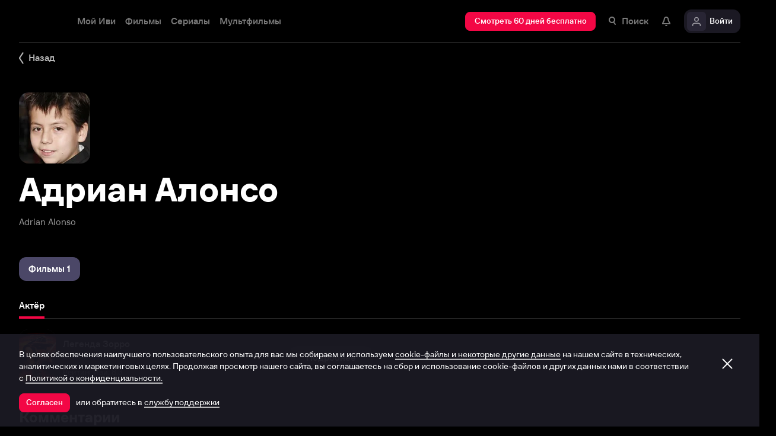

--- FILE ---
content_type: text/css
request_url: https://s3.dfs.ivi.ru/849c829d658baaeff512d766b0db3cce/dist/release_26.01.05_a3786809/esnext/HeaderMenu.2bdd20.css
body_size: 9323
content:
@media screen and (max-width:1159px){.headerDropdown{display:none}}.headerDropdown__body{box-sizing:border-box;margin-top:68px;padding:32px;position:relative}.headerDropdown__grid{margin-left:-12px;margin-right:-12px}.headerDropdown .nbl-poster:before{background-color:#7e798f29}.nbl-tabs{position:relative}.nbl-tabs .nbl-tabs__inner{overflow:hidden}.nbl-tabs_hasNativeScroll .nbl-tabs__inner{-webkit-overflow-scrolling:touch}.nbl-tabs_hasNativeScroll .nbl-tabs__inner::-webkit-scrollbar{display:none}body.touch .nbl-tabs_hasNativeScroll .nbl-tabs__inner{overflow:auto}.nbl-tabs .nbl-tabs__gutter{position:absolute}.nbl-tabs .nbl-tabs__gutterStripe{will-change:transform,width,height;transition:transform .2s,width .4s,height .4s}.nbl-tabs .nbl-tabs__nbl-tabsItem{cursor:pointer;-webkit-user-select:none;user-select:none;position:relative}.nbl-tabs_variation_ziltod{white-space:nowrap;font-size:0}.nbl-tabs_variation_ziltod .nbl-tabs__nbl-tabsItem{padding:0 0 12px}.nbl-tabs_variation_ziltod .nbl-tabs__nbl-tabsItem .nbl-tabsItem__nbl-superscript{margin-left:4px;top:0}.nbl-tabs_variation_ziltod .nbl-tabs__nbl-tabsItem .nbl-tabsItem__nbl-superscript .nbl-superscript__text{white-space:nowrap;text-overflow:ellipsis;height:12px;font-size:10px;font-style:normal;font-weight:500;line-height:12px;overflow:hidden}.nbl-tabs_variation_ziltod .nbl-tabs__nbl-tabsItem .nbl-tabsItem__nbl-textBadge{box-sizing:border-box;border-radius:10px;align-items:center;height:20px;padding:2px 8px;display:inline-flex}.nbl-tabs_variation_ziltod .nbl-tabs__nbl-tabsItem .nbl-tabsItem__nbl-textBadge .nbl-textBadge__text{white-space:nowrap;text-overflow:ellipsis;text-align:center;letter-spacing:0;height:16px;margin-top:0;font-size:13px;font-style:normal;font-weight:700;line-height:16px;overflow:hidden}.nbl-tabs_variation_ziltod .nbl-tabs__nbl-tabsItem .nbl-tabsItem__nbl-textBadge .nbl-textBadge__nbl-graphic{display:none}.nbl-tabs_variation_ziltod .nbl-tabs__nbl-tabsItem .nbl-tabsItem__caption{white-space:nowrap;text-overflow:ellipsis;height:20px;font-size:15px;font-style:normal;font-weight:500;line-height:20px;overflow:hidden}.nbl-tabs_variation_ziltod .nbl-tabs__nbl-tabsItem .nbl-tabsItem__extra{white-space:nowrap;text-overflow:ellipsis;height:16px;font-size:13px;font-style:normal;font-weight:500;line-height:16px;overflow:hidden}.nbl-tabs_variation_ziltod .nbl-tabs__nbl-tabsItem .nbl-tabsItem__stripe{height:4px}.nbl-tabs_variation_ziltod .nbl-tabs__nbl-tabsItem{vertical-align:top;display:inline-block}.nbl-tabs_variation_ziltod .nbl-tabs__nbl-tabsItem+.nbl-tabs__nbl-tabsItem{margin-left:20px}.nbl-tabs_variation_ziltod .nbl-tabs__gutter{height:1px;bottom:0;left:0;right:0}.nbl-tabs_variation_ziltod .nbl-tabs__nbl-superscript{vertical-align:top;display:inline-block;position:relative}.nbl-tabs_variation_tekti{white-space:nowrap;font-size:0}.nbl-tabs_variation_tekti .nbl-tabs__nbl-tabsItem{padding:0 0 16px}.nbl-tabs_variation_tekti .nbl-tabs__nbl-tabsItem .nbl-tabsItem__nbl-superscript{margin-left:4px;top:0}.nbl-tabs_variation_tekti .nbl-tabs__nbl-tabsItem .nbl-tabsItem__nbl-superscript .nbl-superscript__text{white-space:nowrap;text-overflow:ellipsis;height:16px;font-size:13px;font-style:normal;font-weight:400;line-height:16px;overflow:hidden}.nbl-tabs_variation_tekti .nbl-tabs__nbl-tabsItem .nbl-tabsItem__nbl-textBadge{box-sizing:border-box;border-radius:10px;align-items:center;height:20px;padding:2px 8px;display:inline-flex}.nbl-tabs_variation_tekti .nbl-tabs__nbl-tabsItem .nbl-tabsItem__nbl-textBadge .nbl-textBadge__text{white-space:nowrap;text-overflow:ellipsis;text-align:center;letter-spacing:0;height:16px;margin-top:0;font-size:13px;font-style:normal;font-weight:700;line-height:16px;overflow:hidden}.nbl-tabs_variation_tekti .nbl-tabs__nbl-tabsItem .nbl-tabsItem__nbl-textBadge .nbl-textBadge__nbl-graphic{display:none}.nbl-tabs_variation_tekti .nbl-tabs__nbl-tabsItem .nbl-tabsItem__caption{white-space:nowrap;text-overflow:ellipsis;height:24px;font-size:20px;font-style:normal;font-weight:500;line-height:24px;overflow:hidden}.nbl-tabs_variation_tekti .nbl-tabs__nbl-tabsItem .nbl-tabsItem__extra{white-space:nowrap;text-overflow:ellipsis;height:20px;font-size:15px;font-style:normal;font-weight:500;line-height:20px;overflow:hidden}.nbl-tabs_variation_tekti .nbl-tabs__nbl-tabsItem .nbl-tabsItem__stripe{height:4px}.nbl-tabs_variation_tekti .nbl-tabs__nbl-tabsItem{vertical-align:top;display:inline-block}.nbl-tabs_variation_tekti .nbl-tabs__nbl-tabsItem+.nbl-tabs__nbl-tabsItem{margin-left:24px}.nbl-tabs_variation_tekti .nbl-tabs__gutter{height:1px;bottom:0;left:0;right:0}.nbl-tabs_variation_tekti .nbl-tabs__nbl-superscript{vertical-align:top;display:inline-block;position:relative}.nbl-tabs_variation_eshta{white-space:nowrap;font-size:0}.nbl-tabs_variation_eshta .nbl-tabs__nbl-tabsItem{padding:10px 0 10px 20px}.nbl-tabs_variation_eshta .nbl-tabs__nbl-tabsItem .nbl-tabsItem__nbl-superscript{margin-left:4px;top:0}.nbl-tabs_variation_eshta .nbl-tabs__nbl-tabsItem .nbl-tabsItem__nbl-superscript .nbl-superscript__text{white-space:nowrap;text-overflow:ellipsis;height:12px;font-size:10px;font-style:normal;font-weight:500;line-height:12px;overflow:hidden}.nbl-tabs_variation_eshta .nbl-tabs__nbl-tabsItem .nbl-tabsItem__nbl-textBadge{box-sizing:border-box;border-radius:10px;align-items:center;height:20px;padding:2px 8px;display:inline-flex}.nbl-tabs_variation_eshta .nbl-tabs__nbl-tabsItem .nbl-tabsItem__nbl-textBadge .nbl-textBadge__text{white-space:nowrap;text-overflow:ellipsis;text-align:center;letter-spacing:0;height:16px;margin-top:0;font-size:13px;font-style:normal;font-weight:700;line-height:16px;overflow:hidden}.nbl-tabs_variation_eshta .nbl-tabs__nbl-tabsItem .nbl-tabsItem__nbl-textBadge .nbl-textBadge__nbl-graphic{display:none}.nbl-tabs_variation_eshta .nbl-tabs__nbl-tabsItem .nbl-tabsItem__caption{white-space:nowrap;text-overflow:ellipsis;height:20px;font-size:15px;font-style:normal;font-weight:500;line-height:20px;overflow:hidden}.nbl-tabs_variation_eshta .nbl-tabs__nbl-tabsItem .nbl-tabsItem__extra{white-space:nowrap;text-overflow:ellipsis;height:16px;font-size:13px;font-style:normal;font-weight:500;line-height:16px;overflow:hidden}.nbl-tabs_variation_eshta .nbl-tabs__nbl-tabsItem .nbl-tabsItem__stripe{width:4px;top:0}.nbl-tabs_variation_eshta .nbl-tabs__nbl-tabsItem+.nbl-tabs__nbl-tabsItem{margin-top:0}.nbl-tabs_variation_eshta .nbl-tabs__nbl-superscript{vertical-align:top;display:inline-block;position:relative}.nbl-tabs_variation_eshta .nbl-tabs__gutter{display:none}.nbl-tabs_variation_tordi{white-space:nowrap;font-size:0}.nbl-tabs_variation_tordi .nbl-tabs__nbl-tabsItem{padding:0 0 12px}.nbl-tabs_variation_tordi .nbl-tabs__nbl-tabsItem .nbl-tabsItem__nbl-superscript{margin-left:4px;top:0}.nbl-tabs_variation_tordi .nbl-tabs__nbl-tabsItem .nbl-tabsItem__nbl-superscript .nbl-superscript__text{white-space:nowrap;text-overflow:ellipsis;height:12px;font-size:10px;font-style:normal;font-weight:500;line-height:12px;overflow:hidden}.nbl-tabs_variation_tordi .nbl-tabs__nbl-tabsItem .nbl-tabsItem__nbl-textBadge{box-sizing:border-box;border-radius:10px;align-items:center;height:20px;padding:2px 8px;display:inline-flex}.nbl-tabs_variation_tordi .nbl-tabs__nbl-tabsItem .nbl-tabsItem__nbl-textBadge .nbl-textBadge__text{white-space:nowrap;text-overflow:ellipsis;text-align:center;letter-spacing:0;height:16px;margin-top:0;font-size:13px;font-style:normal;font-weight:700;line-height:16px;overflow:hidden}.nbl-tabs_variation_tordi .nbl-tabs__nbl-tabsItem .nbl-tabsItem__nbl-textBadge .nbl-textBadge__nbl-graphic{display:none}.nbl-tabs_variation_tordi .nbl-tabs__nbl-tabsItem .nbl-tabsItem__caption{white-space:nowrap;text-overflow:ellipsis;height:20px;font-size:15px;font-style:normal;font-weight:500;line-height:20px;overflow:hidden}.nbl-tabs_variation_tordi .nbl-tabs__nbl-tabsItem .nbl-tabsItem__extra{white-space:nowrap;text-overflow:ellipsis;height:16px;font-size:13px;font-style:normal;font-weight:500;line-height:16px;overflow:hidden}.nbl-tabs_variation_tordi .nbl-tabs__nbl-tabsItem .nbl-tabsItem__stripe{height:4px}.nbl-tabs_variation_tordi .nbl-tabs__nbl-tabsItem{vertical-align:top;display:inline-block}.nbl-tabs_variation_tordi .nbl-tabs__nbl-tabsItem+.nbl-tabs__nbl-tabsItem{margin-left:20px}.nbl-tabs_variation_tordi .nbl-tabs__nbl-superscript{vertical-align:top;display:inline-block;position:relative}.nbl-tabs_variation_tordi .nbl-tabs__gutter{display:none}.nbl-tabs_variation_akrix{white-space:nowrap;font-size:0}.nbl-tabs_variation_akrix .nbl-tabs__nbl-tabsItem{padding:0 0 16px}.nbl-tabs_variation_akrix .nbl-tabs__nbl-tabsItem .nbl-tabsItem__nbl-superscript{margin-left:4px;top:0}.nbl-tabs_variation_akrix .nbl-tabs__nbl-tabsItem .nbl-tabsItem__nbl-superscript .nbl-superscript__text{white-space:nowrap;text-overflow:ellipsis;height:16px;font-size:13px;font-style:normal;font-weight:400;line-height:16px;overflow:hidden}.nbl-tabs_variation_akrix .nbl-tabs__nbl-tabsItem .nbl-tabsItem__nbl-textBadge{box-sizing:border-box;border-radius:10px;align-items:center;height:20px;padding:2px 8px;display:inline-flex}.nbl-tabs_variation_akrix .nbl-tabs__nbl-tabsItem .nbl-tabsItem__nbl-textBadge .nbl-textBadge__text{white-space:nowrap;text-overflow:ellipsis;text-align:center;letter-spacing:0;height:16px;margin-top:0;font-size:13px;font-style:normal;font-weight:700;line-height:16px;overflow:hidden}.nbl-tabs_variation_akrix .nbl-tabs__nbl-tabsItem .nbl-tabsItem__nbl-textBadge .nbl-textBadge__nbl-graphic{display:none}.nbl-tabs_variation_akrix .nbl-tabs__nbl-tabsItem .nbl-tabsItem__caption{white-space:nowrap;text-overflow:ellipsis;height:24px;font-size:20px;font-style:normal;font-weight:500;line-height:24px;overflow:hidden}.nbl-tabs_variation_akrix .nbl-tabs__nbl-tabsItem .nbl-tabsItem__extra{white-space:nowrap;text-overflow:ellipsis;height:20px;font-size:15px;font-style:normal;font-weight:500;line-height:20px;overflow:hidden}.nbl-tabs_variation_akrix .nbl-tabs__nbl-tabsItem .nbl-tabsItem__stripe{height:4px}.nbl-tabs_variation_akrix .nbl-tabs__nbl-tabsItem{vertical-align:top;display:inline-block}.nbl-tabs_variation_akrix .nbl-tabs__nbl-tabsItem+.nbl-tabs__nbl-tabsItem{margin-left:24px}.nbl-tabs_variation_akrix .nbl-tabs__nbl-superscript{vertical-align:top;display:inline-block;position:relative}.nbl-tabs_variation_akrix .nbl-tabs__gutter{display:none}.nbl-tabs_variation_molku{white-space:nowrap;font-size:0}.nbl-tabs_variation_molku .nbl-tabs__nbl-tabsItem{padding:0 0 0 16px}.nbl-tabs_variation_molku .nbl-tabs__nbl-tabsItem .nbl-tabsItem__nbl-superscript{margin-left:4px;top:0}.nbl-tabs_variation_molku .nbl-tabs__nbl-tabsItem .nbl-tabsItem__nbl-superscript .nbl-superscript__text{white-space:nowrap;text-overflow:ellipsis;height:12px;font-size:10px;font-style:normal;font-weight:500;line-height:12px;overflow:hidden}.nbl-tabs_variation_molku .nbl-tabs__nbl-tabsItem .nbl-tabsItem__nbl-textBadge{box-sizing:border-box;border-radius:10px;align-items:center;height:20px;padding:2px 8px;display:inline-flex}.nbl-tabs_variation_molku .nbl-tabs__nbl-tabsItem .nbl-tabsItem__nbl-textBadge .nbl-textBadge__text{white-space:nowrap;text-overflow:ellipsis;text-align:center;letter-spacing:0;height:16px;margin-top:0;font-size:13px;font-style:normal;font-weight:700;line-height:16px;overflow:hidden}.nbl-tabs_variation_molku .nbl-tabs__nbl-tabsItem .nbl-tabsItem__nbl-textBadge .nbl-textBadge__nbl-graphic{display:none}.nbl-tabs_variation_molku .nbl-tabs__nbl-tabsItem .nbl-tabsItem__caption,.nbl-tabs_variation_molku .nbl-tabs__nbl-tabsItem .nbl-tabsItem__extra{white-space:nowrap;text-overflow:ellipsis;height:20px;font-size:15px;font-style:normal;font-weight:400;line-height:20px;overflow:hidden}.nbl-tabs_variation_molku .nbl-tabs__nbl-tabsItem .nbl-tabsItem__stripe{width:1px;top:0}.nbl-tabs_variation_molku .nbl-tabs__nbl-tabsItem+.nbl-tabs__nbl-tabsItem{margin-top:8px}.nbl-tabs_variation_molku .nbl-tabs__gutter{width:1px;top:0;bottom:0;left:0}.nbl-tabs_variation_molku .nbl-tabs__gutterStripe{width:1px;left:0}.nbl-tabs_variation_molku .nbl-tabs__nbl-superscript{vertical-align:top;display:inline-block;position:relative}.nbl-tabs_variation_elgia{white-space:nowrap;font-size:0}.nbl-tabs_variation_elgia .nbl-tabs__nbl-tabsItem{padding:0}.nbl-tabs_variation_elgia .nbl-tabs__nbl-tabsItem .nbl-tabsItem__stripe{display:none}.nbl-tabs_variation_elgia .nbl-tabs__nbl-tabsItem .nbl-tabsItem__nbl-superscript{margin-left:4px;top:0}.nbl-tabs_variation_elgia .nbl-tabs__nbl-tabsItem .nbl-tabsItem__nbl-superscript .nbl-superscript__text{white-space:nowrap;text-overflow:ellipsis;height:12px;font-size:10px;font-style:normal;font-weight:500;line-height:12px;overflow:hidden}.nbl-tabs_variation_elgia .nbl-tabs__nbl-tabsItem .nbl-tabsItem__nbl-textBadge{box-sizing:border-box;border-radius:10px;align-items:center;height:20px;padding:2px 8px;display:inline-flex}.nbl-tabs_variation_elgia .nbl-tabs__nbl-tabsItem .nbl-tabsItem__nbl-textBadge .nbl-textBadge__text{white-space:nowrap;text-overflow:ellipsis;text-align:center;letter-spacing:0;height:16px;margin-top:0;font-size:13px;font-style:normal;font-weight:700;line-height:16px;overflow:hidden}.nbl-tabs_variation_elgia .nbl-tabs__nbl-tabsItem .nbl-tabsItem__nbl-textBadge .nbl-textBadge__nbl-graphic{display:none}.nbl-tabs_variation_elgia .nbl-tabs__nbl-tabsItem .nbl-tabsItem__caption{white-space:nowrap;text-overflow:ellipsis;height:24px;font-size:20px;font-style:normal;font-weight:700;line-height:24px;overflow:hidden}.nbl-tabs_variation_elgia .nbl-tabs__nbl-tabsItem .nbl-tabsItem__extra{white-space:nowrap;text-overflow:ellipsis;height:16px;font-size:13px;font-style:normal;font-weight:500;line-height:16px;overflow:hidden}.nbl-tabs_variation_elgia .nbl-tabs__nbl-tabsItem .nbl-tabsItem__stripe{height:0}.nbl-tabs_variation_elgia .nbl-tabs__nbl-tabsItem{vertical-align:top;display:inline-block}.nbl-tabs_variation_elgia .nbl-tabs__nbl-tabsItem+.nbl-tabs__nbl-tabsItem{margin-left:16px}.nbl-tabs_variation_elgia .nbl-tabs__nbl-superscript{vertical-align:top;display:inline-block;position:relative}.nbl-tabs_variation_elgia .nbl-tabs__gutter{display:none}.nbl-tabs_variation_girshi{white-space:nowrap;font-size:0}.nbl-tabs_variation_girshi .nbl-tabs__nbl-tabsItem{padding:0}.nbl-tabs_variation_girshi .nbl-tabs__nbl-tabsItem .nbl-tabsItem__stripe{display:none}.nbl-tabs_variation_girshi .nbl-tabs__nbl-tabsItem .nbl-tabsItem__nbl-superscript{margin-left:4px;top:0}.nbl-tabs_variation_girshi .nbl-tabs__nbl-tabsItem .nbl-tabsItem__nbl-superscript .nbl-superscript__text{white-space:nowrap;text-overflow:ellipsis;height:12px;font-size:10px;font-style:normal;font-weight:500;line-height:12px;overflow:hidden}.nbl-tabs_variation_girshi .nbl-tabs__nbl-tabsItem .nbl-tabsItem__nbl-textBadge{box-sizing:border-box;border-radius:10px;align-items:center;height:20px;padding:2px 8px;display:inline-flex}.nbl-tabs_variation_girshi .nbl-tabs__nbl-tabsItem .nbl-tabsItem__nbl-textBadge .nbl-textBadge__text{white-space:nowrap;text-overflow:ellipsis;text-align:center;letter-spacing:0;height:16px;margin-top:0;font-size:13px;font-style:normal;font-weight:700;line-height:16px;overflow:hidden}.nbl-tabs_variation_girshi .nbl-tabs__nbl-tabsItem .nbl-tabsItem__nbl-textBadge .nbl-textBadge__nbl-graphic{display:none}.nbl-tabs_variation_girshi .nbl-tabs__nbl-tabsItem .nbl-tabsItem__caption{white-space:nowrap;text-overflow:ellipsis;height:28px;font-size:24px;font-style:normal;font-weight:700;line-height:28px;overflow:hidden}.nbl-tabs_variation_girshi .nbl-tabs__nbl-tabsItem .nbl-tabsItem__extra{white-space:nowrap;text-overflow:ellipsis;height:16px;font-size:13px;font-style:normal;font-weight:500;line-height:16px;overflow:hidden}.nbl-tabs_variation_girshi .nbl-tabs__nbl-tabsItem .nbl-tabsItem__stripe{height:0}.nbl-tabs_variation_girshi .nbl-tabs__nbl-tabsItem{vertical-align:top;display:inline-block}.nbl-tabs_variation_girshi .nbl-tabs__nbl-tabsItem+.nbl-tabs__nbl-tabsItem{margin-left:16px}.nbl-tabs_variation_girshi .nbl-tabs__nbl-superscript{vertical-align:top;display:inline-block;position:relative}.nbl-tabs_variation_girshi .nbl-tabs__gutter{display:none}.nbl-tabs_style_fir .nbl-tabs__nbl-tabsItem{opacity:1}.nbl-tabs_style_fir .nbl-tabs__nbl-tabsItem:not(:hover):not(:active) .nbl-tabsItem__caption,body.touch .nbl-tabs_style_fir .nbl-tabs__nbl-tabsItem:hover:not(:active) .nbl-tabsItem__caption{color:#ffffffb8}body:not(.touch) .nbl-tabs_style_fir .nbl-tabs__nbl-tabsItem:hover:not(:active) .nbl-tabsItem__caption,body:not(.touch) .nbl-tabs_style_fir .nbl-tabs__nbl-tabsItem:active .nbl-tabsItem__caption,body.touch .nbl-tabs_style_fir .nbl-tabs__nbl-tabsItem:active .nbl-tabsItem__caption,.nbl-tabs_style_fir .nbl-tabs__nbl-tabsItem.nbl-tabsItem_selected:not(:hover):not(:active) .nbl-tabsItem__caption,body.touch .nbl-tabs_style_fir .nbl-tabs__nbl-tabsItem.nbl-tabsItem_selected:hover:not(:active) .nbl-tabsItem__caption,body:not(.touch) .nbl-tabs_style_fir .nbl-tabs__nbl-tabsItem.nbl-tabsItem_selected:hover:not(:active) .nbl-tabsItem__caption,body:not(.touch) .nbl-tabs_style_fir .nbl-tabs__nbl-tabsItem.nbl-tabsItem_selected:active .nbl-tabsItem__caption,body.touch .nbl-tabs_style_fir .nbl-tabs__nbl-tabsItem.nbl-tabsItem_selected:active .nbl-tabsItem__caption{color:#fff}.nbl-tabs_style_fir .nbl-tabs__nbl-tabsItem:not(:hover):not(:active) .nbl-tabsItem__extra,body.touch .nbl-tabs_style_fir .nbl-tabs__nbl-tabsItem:hover:not(:active) .nbl-tabsItem__extra,body:not(.touch) .nbl-tabs_style_fir .nbl-tabs__nbl-tabsItem:hover:not(:active) .nbl-tabsItem__extra,body:not(.touch) .nbl-tabs_style_fir .nbl-tabs__nbl-tabsItem:active .nbl-tabsItem__extra,body.touch .nbl-tabs_style_fir .nbl-tabs__nbl-tabsItem:active .nbl-tabsItem__extra,.nbl-tabs_style_fir .nbl-tabs__nbl-tabsItem.nbl-tabsItem_selected:not(:hover):not(:active) .nbl-tabsItem__extra,body.touch .nbl-tabs_style_fir .nbl-tabs__nbl-tabsItem.nbl-tabsItem_selected:hover:not(:active) .nbl-tabsItem__extra,body:not(.touch) .nbl-tabs_style_fir .nbl-tabs__nbl-tabsItem.nbl-tabsItem_selected:hover:not(:active) .nbl-tabsItem__extra,body:not(.touch) .nbl-tabs_style_fir .nbl-tabs__nbl-tabsItem.nbl-tabsItem_selected:active .nbl-tabsItem__extra,body.touch .nbl-tabs_style_fir .nbl-tabs__nbl-tabsItem.nbl-tabsItem_selected:active .nbl-tabsItem__extra{color:#ffffff7a}body:not(.touch) .nbl-tabs_style_fir .nbl-tabs__nbl-tabsItem:hover:not(:active) .nbl-tabsItem__stripe{background-color:#4b4767}body:not(.touch) .nbl-tabs_style_fir .nbl-tabs__nbl-tabsItem:active .nbl-tabsItem__stripe,body.touch .nbl-tabs_style_fir .nbl-tabs__nbl-tabsItem:active .nbl-tabsItem__stripe{background-color:#423f5b}.nbl-tabs_style_fir .nbl-tabs__nbl-tabsItem.nbl-tabsItem_selected:not(:hover):not(:active) .nbl-tabsItem__stripe,body.touch .nbl-tabs_style_fir .nbl-tabs__nbl-tabsItem.nbl-tabsItem_selected:hover:not(:active) .nbl-tabsItem__stripe,body:not(.touch) .nbl-tabs_style_fir .nbl-tabs__nbl-tabsItem.nbl-tabsItem_selected:hover:not(:active) .nbl-tabsItem__stripe{background-color:#f30745}body:not(.touch) .nbl-tabs_style_fir .nbl-tabs__nbl-tabsItem.nbl-tabsItem_selected:active .nbl-tabsItem__stripe,body.touch .nbl-tabs_style_fir .nbl-tabs__nbl-tabsItem.nbl-tabsItem_selected:active .nbl-tabsItem__stripe{background-color:#df063f}.nbl-tabs_style_fir .nbl-tabs__nbl-tabsItem:not(:hover):not(:active) .nbl-tabsItem__nbl-superscript,body.touch .nbl-tabs_style_fir .nbl-tabs__nbl-tabsItem:hover:not(:active) .nbl-tabsItem__nbl-superscript{opacity:.72}body:not(.touch) .nbl-tabs_style_fir .nbl-tabs__nbl-tabsItem:hover:not(:active) .nbl-tabsItem__nbl-superscript,body:not(.touch) .nbl-tabs_style_fir .nbl-tabs__nbl-tabsItem:active .nbl-tabsItem__nbl-superscript,body.touch .nbl-tabs_style_fir .nbl-tabs__nbl-tabsItem:active .nbl-tabsItem__nbl-superscript,.nbl-tabs_style_fir .nbl-tabs__nbl-tabsItem.nbl-tabsItem_selected:not(:hover):not(:active) .nbl-tabsItem__nbl-superscript,body.touch .nbl-tabs_style_fir .nbl-tabs__nbl-tabsItem.nbl-tabsItem_selected:hover:not(:active) .nbl-tabsItem__nbl-superscript,body:not(.touch) .nbl-tabs_style_fir .nbl-tabs__nbl-tabsItem.nbl-tabsItem_selected:hover:not(:active) .nbl-tabsItem__nbl-superscript,body:not(.touch) .nbl-tabs_style_fir .nbl-tabs__nbl-tabsItem.nbl-tabsItem_selected:active .nbl-tabsItem__nbl-superscript,body.touch .nbl-tabs_style_fir .nbl-tabs__nbl-tabsItem.nbl-tabsItem_selected:active .nbl-tabsItem__nbl-superscript{opacity:1}.nbl-tabs_style_fir .nbl-tabs__nbl-tabsItem.nbl-tabsItem_disabled{opacity:.48;cursor:default;pointer-events:none}.nbl-tabs_style_fir .nbl-tabs__nbl-tabsItem.nbl-tabsItem_disabled .nbl-tabsItem__caption{color:#ffffffb8}.nbl-tabs_style_fir .nbl-tabs__nbl-tabsItem.nbl-tabsItem_disabled.nbl-tabsItem_selected .nbl-tabsItem__caption{color:#fff}.nbl-tabs_style_fir .nbl-tabs__nbl-tabsItem.nbl-tabsItem_disabled .nbl-tabsItem__extra,.nbl-tabs_style_fir .nbl-tabs__nbl-tabsItem.nbl-tabsItem_disabled.nbl-tabsItem_selected .nbl-tabsItem__extra{color:#ffffff7a}.nbl-tabs_style_fir .nbl-tabs__nbl-tabsItem.nbl-tabsItem_disabled.nbl-tabsItem_selected .nbl-tabsItem__stripe{background-color:#f30745}.nbl-tabs_style_fir .nbl-tabs__nbl-tabsItem.nbl-tabsItem_disabled .nbl-tabsItem__nbl-superscript{opacity:.72}.nbl-tabs_style_fir .nbl-tabs__nbl-tabsItem.nbl-tabsItem_disabled.nbl-tabsItem_selected .nbl-tabsItem__nbl-superscript{opacity:1}.nbl-tabs_style_fir .nbl-tabs__gutter{background-color:#ffffff29}.nbl-tabs_style_fir .nbl-tabs__gutterStripe{background-color:#fff}.nbl-tabs_style_rose .nbl-tabs__nbl-tabsItem{opacity:1}.nbl-tabs_style_rose .nbl-tabs__nbl-tabsItem:not(:hover):not(:active) .nbl-tabsItem__caption,body.touch .nbl-tabs_style_rose .nbl-tabs__nbl-tabsItem:hover:not(:active) .nbl-tabsItem__caption{color:#ffffff7a}body:not(.touch) .nbl-tabs_style_rose .nbl-tabs__nbl-tabsItem:hover:not(:active) .nbl-tabsItem__caption,body:not(.touch) .nbl-tabs_style_rose .nbl-tabs__nbl-tabsItem:active .nbl-tabsItem__caption,body.touch .nbl-tabs_style_rose .nbl-tabs__nbl-tabsItem:active .nbl-tabsItem__caption,.nbl-tabs_style_rose .nbl-tabs__nbl-tabsItem.nbl-tabsItem_selected:not(:hover):not(:active) .nbl-tabsItem__caption,body.touch .nbl-tabs_style_rose .nbl-tabs__nbl-tabsItem.nbl-tabsItem_selected:hover:not(:active) .nbl-tabsItem__caption,body:not(.touch) .nbl-tabs_style_rose .nbl-tabs__nbl-tabsItem.nbl-tabsItem_selected:hover:not(:active) .nbl-tabsItem__caption,body:not(.touch) .nbl-tabs_style_rose .nbl-tabs__nbl-tabsItem.nbl-tabsItem_selected:active .nbl-tabsItem__caption,body.touch .nbl-tabs_style_rose .nbl-tabs__nbl-tabsItem.nbl-tabsItem_selected:active .nbl-tabsItem__caption{color:#fff}.nbl-tabs_style_rose .nbl-tabs__nbl-tabsItem:not(:hover):not(:active) .nbl-tabsItem__extra,body.touch .nbl-tabs_style_rose .nbl-tabs__nbl-tabsItem:hover:not(:active) .nbl-tabsItem__extra{color:#ffffff7a}body:not(.touch) .nbl-tabs_style_rose .nbl-tabs__nbl-tabsItem:hover:not(:active) .nbl-tabsItem__extra,body:not(.touch) .nbl-tabs_style_rose .nbl-tabs__nbl-tabsItem:active .nbl-tabsItem__extra,body.touch .nbl-tabs_style_rose .nbl-tabs__nbl-tabsItem:active .nbl-tabsItem__extra,.nbl-tabs_style_rose .nbl-tabs__nbl-tabsItem.nbl-tabsItem_selected:not(:hover):not(:active) .nbl-tabsItem__extra,body.touch .nbl-tabs_style_rose .nbl-tabs__nbl-tabsItem.nbl-tabsItem_selected:hover:not(:active) .nbl-tabsItem__extra,body:not(.touch) .nbl-tabs_style_rose .nbl-tabs__nbl-tabsItem.nbl-tabsItem_selected:hover:not(:active) .nbl-tabsItem__extra,body:not(.touch) .nbl-tabs_style_rose .nbl-tabs__nbl-tabsItem.nbl-tabsItem_selected:active .nbl-tabsItem__extra,body.touch .nbl-tabs_style_rose .nbl-tabs__nbl-tabsItem.nbl-tabsItem_selected:active .nbl-tabsItem__extra{color:#fff}.nbl-tabs_style_rose .nbl-tabs__nbl-tabsItem:not(:hover):not(:active) .nbl-tabsItem__nbl-superscript,body.touch .nbl-tabs_style_rose .nbl-tabs__nbl-tabsItem:hover:not(:active) .nbl-tabsItem__nbl-superscript{opacity:.72}body:not(.touch) .nbl-tabs_style_rose .nbl-tabs__nbl-tabsItem:hover:not(:active) .nbl-tabsItem__nbl-superscript,body:not(.touch) .nbl-tabs_style_rose .nbl-tabs__nbl-tabsItem:active .nbl-tabsItem__nbl-superscript,body.touch .nbl-tabs_style_rose .nbl-tabs__nbl-tabsItem:active .nbl-tabsItem__nbl-superscript,.nbl-tabs_style_rose .nbl-tabs__nbl-tabsItem.nbl-tabsItem_selected:not(:hover):not(:active) .nbl-tabsItem__nbl-superscript,body.touch .nbl-tabs_style_rose .nbl-tabs__nbl-tabsItem.nbl-tabsItem_selected:hover:not(:active) .nbl-tabsItem__nbl-superscript,body:not(.touch) .nbl-tabs_style_rose .nbl-tabs__nbl-tabsItem.nbl-tabsItem_selected:hover:not(:active) .nbl-tabsItem__nbl-superscript,body:not(.touch) .nbl-tabs_style_rose .nbl-tabs__nbl-tabsItem.nbl-tabsItem_selected:active .nbl-tabsItem__nbl-superscript,body.touch .nbl-tabs_style_rose .nbl-tabs__nbl-tabsItem.nbl-tabsItem_selected:active .nbl-tabsItem__nbl-superscript{opacity:1}.nbl-tabs_style_rose .nbl-tabs__nbl-tabsItem.nbl-tabsItem_disabled{opacity:.48;cursor:default;pointer-events:none}.nbl-tabs_style_rose .nbl-tabs__nbl-tabsItem.nbl-tabsItem_disabled .nbl-tabsItem__caption{color:#ffffff7a}.nbl-tabs_style_rose .nbl-tabs__nbl-tabsItem.nbl-tabsItem_disabled.nbl-tabsItem_selected .nbl-tabsItem__caption{color:#fff}.nbl-tabs_style_rose .nbl-tabs__nbl-tabsItem.nbl-tabsItem_disabled .nbl-tabsItem__extra{color:#ffffff7a}.nbl-tabs_style_rose .nbl-tabs__nbl-tabsItem.nbl-tabsItem_disabled.nbl-tabsItem_selected .nbl-tabsItem__extra{color:#fff}.nbl-tabs_style_rose .nbl-tabs__nbl-tabsItem.nbl-tabsItem_disabled .nbl-tabsItem__nbl-superscript{opacity:.72}.nbl-tabs_style_rose .nbl-tabs__nbl-tabsItem.nbl-tabsItem_disabled.nbl-tabsItem_selected .nbl-tabsItem__nbl-superscript{opacity:1}.nbl-tabs_style_rose .nbl-tabs__gutter{background-color:#ffffff29}.nbl-tabs_style_rose .nbl-tabs__gutterStripe{background-color:#fff}.nbl-tabs_style_idriz .nbl-tabs__nbl-tabsItem{opacity:1}.nbl-tabs_style_idriz .nbl-tabs__nbl-tabsItem:not(:hover):not(:active) .nbl-tabsItem__caption,body.touch .nbl-tabs_style_idriz .nbl-tabs__nbl-tabsItem:hover:not(:active) .nbl-tabsItem__caption{color:#ffffff7a}body:not(.touch) .nbl-tabs_style_idriz .nbl-tabs__nbl-tabsItem:hover:not(:active) .nbl-tabsItem__caption,body:not(.touch) .nbl-tabs_style_idriz .nbl-tabs__nbl-tabsItem:active .nbl-tabsItem__caption,body.touch .nbl-tabs_style_idriz .nbl-tabs__nbl-tabsItem:active .nbl-tabsItem__caption,.nbl-tabs_style_idriz .nbl-tabs__nbl-tabsItem.nbl-tabsItem_selected:not(:hover):not(:active) .nbl-tabsItem__caption,body.touch .nbl-tabs_style_idriz .nbl-tabs__nbl-tabsItem.nbl-tabsItem_selected:hover:not(:active) .nbl-tabsItem__caption,body:not(.touch) .nbl-tabs_style_idriz .nbl-tabs__nbl-tabsItem.nbl-tabsItem_selected:hover:not(:active) .nbl-tabsItem__caption,body:not(.touch) .nbl-tabs_style_idriz .nbl-tabs__nbl-tabsItem.nbl-tabsItem_selected:active .nbl-tabsItem__caption,body.touch .nbl-tabs_style_idriz .nbl-tabs__nbl-tabsItem.nbl-tabsItem_selected:active .nbl-tabsItem__caption{color:#fff}.nbl-tabs_style_idriz .nbl-tabs__nbl-tabsItem:not(:hover):not(:active) .nbl-tabsItem__extra,body.touch .nbl-tabs_style_idriz .nbl-tabs__nbl-tabsItem:hover:not(:active) .nbl-tabsItem__extra,body:not(.touch) .nbl-tabs_style_idriz .nbl-tabs__nbl-tabsItem:hover:not(:active) .nbl-tabsItem__extra,body:not(.touch) .nbl-tabs_style_idriz .nbl-tabs__nbl-tabsItem:active .nbl-tabsItem__extra,body.touch .nbl-tabs_style_idriz .nbl-tabs__nbl-tabsItem:active .nbl-tabsItem__extra,.nbl-tabs_style_idriz .nbl-tabs__nbl-tabsItem.nbl-tabsItem_selected:not(:hover):not(:active) .nbl-tabsItem__extra,body.touch .nbl-tabs_style_idriz .nbl-tabs__nbl-tabsItem.nbl-tabsItem_selected:hover:not(:active) .nbl-tabsItem__extra,body:not(.touch) .nbl-tabs_style_idriz .nbl-tabs__nbl-tabsItem.nbl-tabsItem_selected:hover:not(:active) .nbl-tabsItem__extra,body:not(.touch) .nbl-tabs_style_idriz .nbl-tabs__nbl-tabsItem.nbl-tabsItem_selected:active .nbl-tabsItem__extra,body.touch .nbl-tabs_style_idriz .nbl-tabs__nbl-tabsItem.nbl-tabsItem_selected:active .nbl-tabsItem__extra{color:#ffffff7a}.nbl-tabs_style_idriz .nbl-tabs__nbl-tabsItem:not(:hover):not(:active) .nbl-tabsItem__nbl-superscript,body.touch .nbl-tabs_style_idriz .nbl-tabs__nbl-tabsItem:hover:not(:active) .nbl-tabsItem__nbl-superscript{opacity:.72}body:not(.touch) .nbl-tabs_style_idriz .nbl-tabs__nbl-tabsItem:hover:not(:active) .nbl-tabsItem__nbl-superscript,body:not(.touch) .nbl-tabs_style_idriz .nbl-tabs__nbl-tabsItem:active .nbl-tabsItem__nbl-superscript,body.touch .nbl-tabs_style_idriz .nbl-tabs__nbl-tabsItem:active .nbl-tabsItem__nbl-superscript,.nbl-tabs_style_idriz .nbl-tabs__nbl-tabsItem.nbl-tabsItem_selected:not(:hover):not(:active) .nbl-tabsItem__nbl-superscript,body.touch .nbl-tabs_style_idriz .nbl-tabs__nbl-tabsItem.nbl-tabsItem_selected:hover:not(:active) .nbl-tabsItem__nbl-superscript,body:not(.touch) .nbl-tabs_style_idriz .nbl-tabs__nbl-tabsItem.nbl-tabsItem_selected:hover:not(:active) .nbl-tabsItem__nbl-superscript,body:not(.touch) .nbl-tabs_style_idriz .nbl-tabs__nbl-tabsItem.nbl-tabsItem_selected:active .nbl-tabsItem__nbl-superscript,body.touch .nbl-tabs_style_idriz .nbl-tabs__nbl-tabsItem.nbl-tabsItem_selected:active .nbl-tabsItem__nbl-superscript{opacity:1}.nbl-tabs_style_idriz .nbl-tabs__nbl-tabsItem.nbl-tabsItem_disabled{opacity:.48;cursor:default;pointer-events:none}.nbl-tabs_style_idriz .nbl-tabs__nbl-tabsItem.nbl-tabsItem_disabled .nbl-tabsItem__caption{color:#ffffff7a}.nbl-tabs_style_idriz .nbl-tabs__nbl-tabsItem.nbl-tabsItem_disabled.nbl-tabsItem_selected .nbl-tabsItem__caption{color:#fff}.nbl-tabs_style_idriz .nbl-tabs__nbl-tabsItem.nbl-tabsItem_disabled .nbl-tabsItem__extra,.nbl-tabs_style_idriz .nbl-tabs__nbl-tabsItem.nbl-tabsItem_disabled.nbl-tabsItem_selected .nbl-tabsItem__extra{color:#ffffff7a}.nbl-tabs_style_idriz .nbl-tabs__nbl-tabsItem.nbl-tabsItem_disabled .nbl-tabsItem__nbl-superscript{opacity:.72}.nbl-tabs_style_idriz .nbl-tabs__nbl-tabsItem.nbl-tabsItem_disabled.nbl-tabsItem_selected .nbl-tabsItem__nbl-superscript{opacity:1}.nbl-tabs_style_idriz .nbl-tabs__gutter{background-color:#ffffff29}.nbl-tabs_style_idriz .nbl-tabs__gutterStripe{background-color:#fff}.dropdownLinksList{position:relative}.dropdownLinksList__title{color:#fff;margin-bottom:8px;font-size:15px;font-style:normal;font-weight:700;line-height:20px}.dropdownLinksList__item{font-size:15px;font-style:normal;font-weight:400;line-height:20px}.dropdownLinksList__item_active .nbl-link{color:#fff!important}.dropdownLinksList__item+.dropdownLinksList__item{margin-top:8px}.dropdownLinksList+.dropdownLinksList{margin-top:24px}.subscriptionTeaser{transform:translate(0,0)}.nbl-subscriptionTeaser{background-color:#282534;border-radius:8px;width:244px;height:264px;position:relative;overflow:hidden}@keyframes subscriptionTeaser__horizontalScrolling{0%{transform:translate(0,0)}to{transform:translate3d(calc((128px + 8px)*(var(--posters-count)*-1)),0,0)}}@keyframes subscriptionTeaser__horizontalScrolling_clone{0%{transform:translate(0,0)}to{transform:translate3d(calc((128px + 8px)*(var(--posters-count)*-1)),0,0)}}.nbl-subscriptionTeaser .nbl-subscriptionTeaser__posterBlock{margin-top:16px;margin-bottom:16px;overflow:hidden}.nbl-subscriptionTeaser .nbl-subscriptionTeaser__posterLane{width:calc((var(--posters-count)*128px) + (8px*var(--posters-count)));opacity:0;height:72px;font-size:0;transition-property:opacity;transition-duration:.3s;animation-name:subscriptionTeaser__horizontalScrolling;animation-iteration-count:0;display:flex}.nbl-subscriptionTeaser .nbl-subscriptionTeaser__posterLane:nth-child(2n){margin-left:-78px}.nbl-subscriptionTeaser .nbl-subscriptionTeaser__posterLane:nth-child(odd){margin-left:-10px}.nbl-subscriptionTeaser.nbl-subscriptionTeaser_hasAnimation .nbl-subscriptionTeaser__posterLane{animation-name:subscriptionTeaser__horizontalScrolling_clone;animation-timing-function:linear;animation-iteration-count:infinite;animation-play-state:running}.nbl-subscriptionTeaser.nbl-subscriptionTeaser_hasAnimation .nbl-subscriptionTeaser__posterLane:nth-child(odd){animation-direction:normal;animation-duration:calc(12s*var(--posters-count))}.nbl-subscriptionTeaser.nbl-subscriptionTeaser_hasAnimation .nbl-subscriptionTeaser__posterLane:nth-child(2n){animation-direction:reverse;animation-duration:calc(18s*var(--posters-count))}.nbl-subscriptionTeaser .nbl-subscriptionTeaser__posterLane+.nbl-subscriptionTeaser__posterLane{margin-top:8px}.nbl-subscriptionTeaser .nbl-subscriptionTeaser__posterLane>*+*{margin-left:8px}.nbl-subscriptionTeaser .nbl-subscriptionTeaser__nbl-stub,.nbl-subscriptionTeaser .nbl-subscriptionTeaser__nbl-poster{cursor:default;flex-shrink:0;width:128px;height:72px}.nbl-subscriptionTeaser .nbl-subscriptionTeaser__nbl-poster[href]{cursor:pointer}.nbl-subscriptionTeaser .nbl-subscriptionTeaser__nbl-stub:before{content:"";height:0;padding-bottom:56.25%;display:block}.nbl-subscriptionTeaser .nbl-subscriptionTeaser__nbl-stub:after{background-color:#7e798f29}.nbl-subscriptionTeaser .nbl-subscriptionTeaser__rightFade{pointer-events:none;background-image:linear-gradient(90deg,#28253400,#282534f5);width:64px;height:264px;position:absolute;top:0;right:0}.nbl-subscriptionTeaser .nbl-subscriptionTeaser__leftFade{pointer-events:none;background-image:linear-gradient(270deg,#28253400,#282534f5);width:64px;height:264px;position:absolute;top:0;left:0}.nbl-subscriptionTeaser .nbl-subscriptionTeaser__bottomPanel{box-sizing:border-box;pointer-events:none;background-color:#282534f5;padding-top:8px;padding-bottom:12px;transition-property:height;position:absolute;bottom:0;left:0;right:0}.nbl-subscriptionTeaser .nbl-subscriptionTeaser__bottomFade{background-image:linear-gradient(#28253400,#282534f5);height:48px;position:absolute;top:-48px;left:0;right:0}.nbl-subscriptionTeaser .nbl-subscriptionTeaser__detailsBlock{opacity:0;height:48px;margin-left:16px;margin-right:16px;transition-duration:.3s;display:flex}.nbl-subscriptionTeaser .nbl-subscriptionTeaser__detailsBadge{flex-grow:0;flex-shrink:0;align-self:center;width:48px;height:48px}.nbl-subscriptionTeaser .nbl-subscriptionTeaser__detailsTextBlock{flex-grow:1;flex-shrink:0;align-self:center;height:44px;margin-left:12px}.nbl-subscriptionTeaser .nbl-subscriptionTeaser__detailsTitle{white-space:nowrap;text-overflow:ellipsis;color:#fff;height:24px;font-size:20px;font-style:normal;font-weight:700;line-height:24px;overflow:hidden}.nbl-subscriptionTeaser .nbl-subscriptionTeaser__detailsExtra{white-space:nowrap;text-overflow:ellipsis;color:#ffffffe0;height:16px;margin-top:4px;font-size:13px;font-style:normal;font-weight:400;line-height:16px;overflow:hidden}.nbl-subscriptionTeaser .nbl-subscriptionTeaser__buttonWrapper{transition-property:opacity,transform;display:none;position:absolute;bottom:36px;left:16px;right:16px}.nbl-subscriptionTeaser .nbl-subscriptionTeaser__nbl-button{width:100%}.nbl-subscriptionTeaser .nbl-subscriptionTeaser__note{white-space:nowrap;text-overflow:ellipsis;text-align:center;color:#ffffff8f;height:12px;font-size:10px;font-style:normal;font-weight:400;line-height:12px;transition-property:opacity,transform;display:none;position:absolute;bottom:12px;left:16px;right:16px;overflow:hidden}.nbl-subscriptionTeaser:not(.nbl-subscriptionTeaser_hasSubscription) .nbl-subscriptionTeaser__posterBlock{transform:translateY(-64px)}.nbl-subscriptionTeaser:not(.nbl-subscriptionTeaser_hasSubscription):not(:hover) .nbl-subscriptionTeaser__note,.nbl-subscriptionTeaser:not(.nbl-subscriptionTeaser_hasSubscription):not(:hover) .nbl-subscriptionTeaser__buttonWrapper{opacity:0;transition-duration:.3s;transform:translateY(10px)}.nbl-subscriptionTeaser:not(.nbl-subscriptionTeaser_hasSubscription):not(:hover) .nbl-subscriptionTeaser__bottomPanel{height:72px;transition-duration:.3s}body.touch .nbl-subscriptionTeaser:not(.nbl-subscriptionTeaser_hasSubscription):hover .nbl-subscriptionTeaser__note,body.touch .nbl-subscriptionTeaser:not(.nbl-subscriptionTeaser_hasSubscription):hover .nbl-subscriptionTeaser__buttonWrapper{opacity:0;transition-duration:.3s;transform:translateY(10px)}body.touch .nbl-subscriptionTeaser:not(.nbl-subscriptionTeaser_hasSubscription):hover .nbl-subscriptionTeaser__bottomPanel{height:72px;transition-duration:.3s}body:not(.touch) .nbl-subscriptionTeaser:not(.nbl-subscriptionTeaser_hasSubscription):hover .nbl-subscriptionTeaser__note,body:not(.touch) .nbl-subscriptionTeaser:not(.nbl-subscriptionTeaser_hasSubscription):hover .nbl-subscriptionTeaser__buttonWrapper{opacity:1;transition-duration:.3s;transform:translateY(0)}body:not(.touch) .nbl-subscriptionTeaser:not(.nbl-subscriptionTeaser_hasSubscription):hover .nbl-subscriptionTeaser__bottomPanel{height:140px;transition-duration:.3s}.nbl-subscriptionTeaser.nbl-subscriptionTeaser_hasSubscription .nbl-subscriptionTeaser__bottomPanel{pointer-events:none;visibility:hidden}.nbl-subscriptionTeaser.nbl-subscriptionTeaser_isShownElements .nbl-subscriptionTeaser__bottomPanel{pointer-events:auto}.nbl-subscriptionTeaser.nbl-subscriptionTeaser_isShownElements .nbl-subscriptionTeaser__posterLane,.nbl-subscriptionTeaser.nbl-subscriptionTeaser_isShownElements .nbl-subscriptionTeaser__detailsBlock{opacity:1;transition-duration:.3s}.nbl-subscriptionTeaser.nbl-subscriptionTeaser_isShownElements:not(.nbl-subscriptionTeaser_hasSubscription) .nbl-subscriptionTeaser__note,.nbl-subscriptionTeaser.nbl-subscriptionTeaser_isShownElements:not(.nbl-subscriptionTeaser_hasSubscription) .nbl-subscriptionTeaser__buttonWrapper{display:block}.nbl-stub{width:100%;height:100%;position:relative;overflow:hidden;-webkit-mask-image:-webkit-radial-gradient(#fff,#000)}.nbl-stub:after{content:"";position:absolute;top:0;bottom:0;left:0;right:0}.nbl-stub_hidden{opacity:0;transition:opacity 1s}.nbl-stub_roundingMode_misc{border-radius:8px}@media screen and (min-width:272px) and (max-width:599px){.nbl-stub_roundingMode_poster{border-radius:12px}}@media screen and (min-width:600px){.nbl-stub_roundingMode_poster{border-radius:16px}}.nbl-stub_roundingMode_person{border-radius:50%}.nbl-stub_roundingMode_tile{border-radius:16px}.nbl-stub_roundingMode_bar{border-radius:4px}.nbl-stub_roundingMode_chir{border-radius:2px}.nbl-stub_roundingMode_ardal{border-radius:4px}.nbl-stub_roundingMode_iros{border-radius:8px}.nbl-stub_roundingMode_vila{border-radius:12px}.nbl-stub_roundingMode_chorq{border-radius:16px}.nbl-stub_roundingMode_xe{border-radius:20px}.nbl-stub_roundingMode_erti{border-radius:24px}.nbl-stub_roundingMode_selm{border-radius:50%}.nbl-stub_roundingMode_vox{border-radius:8px 8px 0 0}@media screen and (min-width:272px) and (max-width:599px){.nbl-stub_roundingMode_is{border-radius:12px}}@media screen and (min-width:600px){.nbl-stub_roundingMode_is{border-radius:16px}}@media screen and (min-width:272px) and (max-width:599px){.nbl-stub_roundingMode_fich{border-radius:8px}}@media screen and (min-width:600px){.nbl-stub_roundingMode_fich{border-radius:12px}}@media screen and (min-width:272px) and (max-width:599px){.nbl-stub_roundingMode_sa{border-radius:16px}}@media screen and (min-width:600px){.nbl-stub_roundingMode_sa{border-radius:24px}}@media screen and (min-width:272px) and (max-width:599px){.nbl-stub_roundingMode_qha{border-radius:16px}}@media screen and (min-width:600px){.nbl-stub_roundingMode_qha{border-radius:20px}}.nbl-stub_style_rodi:after{background-color:#1b1923}.nbl-stub_style_vuhed:after{background-color:#282534}.nbl-stub_style_dadel:after{background-color:#1b1923;background-image:linear-gradient(#0000,#000)}.nbl-stub_style_tulun:after,.nbl-stub_style_ebor:after{background-color:#fff}.nbl-stub_style_rodi.nbl-stub_hasBlinkAnimation_1:after{animation:1s infinite alternate stub__blink}@keyframes stub__blink{0%{opacity:.16}to{opacity:.08}}.nbl-stub_style_vuhed.nbl-stub_hasBlinkAnimation_1:after,.nbl-stub_style_dadel.nbl-stub_hasBlinkAnimation_1:after,.nbl-stub_style_tulun.nbl-stub_hasBlinkAnimation_1:after,.nbl-stub_style_ebor.nbl-stub_hasBlinkAnimation_1:after{animation:1s infinite alternate stub__blink}.nbl-subscriptionBadge:before{content:"";box-sizing:border-box;display:block}.nbl-subscriptionBadge_style_lance{background-color:#000}.nbl-subscriptionBadge_style_lance:before{border:0 solid #fff}.nbl-subscriptionBadge_style_linus{background-color:#f30745}.nbl-subscriptionBadge_style_linus:before{border:0 solid #fff}.nbl-subscriptionBadge_style_erwin{background-color:#fff}.nbl-subscriptionBadge_style_erwin:before{border:0 solid #fff}.nbl-subscriptionBadge_style_merry{background-color:#fff}.nbl-subscriptionBadge_style_merry:before{border:0 solid #fff}.nbl-subscriptionBadge_style_mawu{background-color:#9e0b32}.nbl-subscriptionBadge_style_mawu:before{border:0 solid #fff}.nbl-subscriptionBadge_style_perky{background-color:#ffffff29}.nbl-subscriptionBadge_style_perky:before{border:0 solid #fff}.nbl-subscriptionBadge_style_gwyn{background-color:#1b19238f}.nbl-subscriptionBadge_style_gwyn:before,.nbl-subscriptionBadge_style_danika:before{border:0 solid #fff}.nbl-subscriptionBadge_size_azom{border-radius:8px;width:48px;height:48px;position:relative;overflow:hidden}.nbl-subscriptionBadge_size_azom .nbl-subscriptionBadge__logo{width:48px;height:48px;position:absolute;top:0;left:0}.nbl-subscriptionBadge_size_azom:before{border-radius:8px;width:48px;height:48px}.nbl-subscriptionBadge_size_alors{border-radius:8px;width:40px;height:40px;position:relative;overflow:hidden}.nbl-subscriptionBadge_size_alors .nbl-subscriptionBadge__logo{width:40px;height:40px;position:absolute;top:0;left:0}.nbl-subscriptionBadge_size_alors:before{border-radius:8px;width:40px;height:40px}.nbl-subscriptionBadge_size_laro{border-radius:8px;width:16px;height:16px;position:relative;overflow:hidden}.nbl-subscriptionBadge_size_laro .nbl-subscriptionBadge__logo{width:16px;height:16px;position:absolute;top:0;left:0}.nbl-subscriptionBadge_size_laro:before{border-radius:8px;width:16px;height:16px}.nbl-subscriptionBadge_size_okita{border-radius:8px;width:32px;height:32px;position:relative;overflow:hidden}.nbl-subscriptionBadge_size_okita .nbl-subscriptionBadge__logo{width:32px;height:32px;position:absolute;top:0;left:0}.nbl-subscriptionBadge_size_okita:before{border-radius:8px;width:32px;height:32px}.nbl-subscriptionBadge_size_rasro{border-radius:6px;width:28px;height:28px;position:relative;overflow:hidden}.nbl-subscriptionBadge_size_rasro .nbl-subscriptionBadge__logo{width:28px;height:28px;position:absolute;top:0;left:0}.nbl-subscriptionBadge_size_rasro:before{border-radius:6px;width:28px;height:28px}.nbl-subscriptionBadge_size_shutu{border-radius:6px;width:22px;height:22px;position:relative;overflow:hidden}.nbl-subscriptionBadge_size_shutu .nbl-subscriptionBadge__logo{width:22px;height:22px;position:absolute;top:0;left:0}.nbl-subscriptionBadge_size_shutu:before{border-radius:6px;width:22px;height:22px}.nbl-subscriptionBadge_size_zellu{border-radius:4px;width:18px;height:18px;position:relative;overflow:hidden}.nbl-subscriptionBadge_size_zellu .nbl-subscriptionBadge__logo{width:18px;height:18px;position:absolute;top:0;left:0}.nbl-subscriptionBadge_size_zellu:before{border-radius:4px;width:18px;height:18px}.nbl-subscriptionBadge_brand_ivi.nbl-subscriptionBadge_style_lance .nbl-subscriptionBadge__logo{background-image:url(https://solea-parent.dfs.ivi.ru/graphic/ffffff,ffffff/subscription_ivi_48.svg);background-size:100%}.nbl-subscriptionBadge_brand_ivi.nbl-subscriptionBadge_style_linus .nbl-subscriptionBadge__logo{background-image:url(https://solea-parent.dfs.ivi.ru/graphic/bypass/subscription_ivi_48.svg);background-size:100%}.nbl-subscriptionBadge_brand_ivi.nbl-subscriptionBadge_style_erwin .nbl-subscriptionBadge__logo{background-image:url(https://solea-parent.dfs.ivi.ru/graphic/000000,000000/subscription_ivi_48.svg);background-size:100%}.nbl-subscriptionBadge_brand_ivi.nbl-subscriptionBadge_style_merry .nbl-subscriptionBadge__logo{background-image:url(https://solea-parent.dfs.ivi.ru/graphic/1f252f,1f252f/subscription_ivi_48.svg);background-size:100%}.nbl-subscriptionBadge_brand_ivi.nbl-subscriptionBadge_style_mawu .nbl-subscriptionBadge__logo,.nbl-subscriptionBadge_brand_ivi.nbl-subscriptionBadge_style_perky .nbl-subscriptionBadge__logo,.nbl-subscriptionBadge_brand_ivi.nbl-subscriptionBadge_style_gwyn .nbl-subscriptionBadge__logo{background-image:url(https://solea-parent.dfs.ivi.ru/graphic/ffffff,ffffff/subscription_ivi_48.svg);background-size:100%}.nbl-subscriptionBadge_brand_ivi.nbl-subscriptionBadge_style_danika .nbl-subscriptionBadge__logo{background-image:url(https://solea-parent.dfs.ivi.ru/graphic/bypass/subscription_ivi_48.svg);background-size:100%}.nbl-subscriptionBadge_brand_reposition_ivi.nbl-subscriptionBadge_style_lance .nbl-subscriptionBadge__logo{background-image:url(https://solea-parent.dfs.ivi.ru/graphic/ffffff,ffffff/subscription_reposition_ivi.svg);background-size:100%}.nbl-subscriptionBadge_brand_reposition_ivi.nbl-subscriptionBadge_style_linus .nbl-subscriptionBadge__logo{background-image:url(https://solea-parent.dfs.ivi.ru/graphic/bypass/subscription_reposition_ivi.svg);background-size:100%}.nbl-subscriptionBadge_brand_reposition_ivi.nbl-subscriptionBadge_style_erwin .nbl-subscriptionBadge__logo{background-image:url(https://solea-parent.dfs.ivi.ru/graphic/000000,000000/subscription_reposition_ivi.svg);background-size:100%}.nbl-subscriptionBadge_brand_reposition_ivi.nbl-subscriptionBadge_style_merry .nbl-subscriptionBadge__logo{background-image:url(https://solea-parent.dfs.ivi.ru/graphic/1f252f,1f252f/subscription_reposition_ivi.svg);background-size:100%}.nbl-subscriptionBadge_brand_reposition_ivi.nbl-subscriptionBadge_style_mawu .nbl-subscriptionBadge__logo,.nbl-subscriptionBadge_brand_reposition_ivi.nbl-subscriptionBadge_style_perky .nbl-subscriptionBadge__logo,.nbl-subscriptionBadge_brand_reposition_ivi.nbl-subscriptionBadge_style_gwyn .nbl-subscriptionBadge__logo{background-image:url(https://solea-parent.dfs.ivi.ru/graphic/ffffff,ffffff/subscription_reposition_ivi.svg);background-size:100%}.nbl-subscriptionBadge_brand_reposition_ivi.nbl-subscriptionBadge_style_danika .nbl-subscriptionBadge__logo{background-image:url(https://solea-parent.dfs.ivi.ru/graphic/bypass/subscription_reposition_ivi.svg);background-size:100%}.nbl-subscriptionBadge_brand_start.nbl-subscriptionBadge_style_lance .nbl-subscriptionBadge__logo{background-image:url(https://solea-parent.dfs.ivi.ru/graphic/ffffff,ffffff/subscription_start.svg);background-size:100%}.nbl-subscriptionBadge_brand_start.nbl-subscriptionBadge_style_linus .nbl-subscriptionBadge__logo{background-image:url(https://solea-parent.dfs.ivi.ru/graphic/bypass/subscription_start.svg);background-size:100%}.nbl-subscriptionBadge_brand_start.nbl-subscriptionBadge_style_erwin .nbl-subscriptionBadge__logo{background-image:url(https://solea-parent.dfs.ivi.ru/graphic/000000,000000/subscription_start.svg);background-size:100%}.nbl-subscriptionBadge_brand_start.nbl-subscriptionBadge_style_merry .nbl-subscriptionBadge__logo{background-image:url(https://solea-parent.dfs.ivi.ru/graphic/1f252f,1f252f/subscription_start.svg);background-size:100%}.nbl-subscriptionBadge_brand_start.nbl-subscriptionBadge_style_mawu .nbl-subscriptionBadge__logo,.nbl-subscriptionBadge_brand_start.nbl-subscriptionBadge_style_perky .nbl-subscriptionBadge__logo,.nbl-subscriptionBadge_brand_start.nbl-subscriptionBadge_style_gwyn .nbl-subscriptionBadge__logo{background-image:url(https://solea-parent.dfs.ivi.ru/graphic/ffffff,ffffff/subscription_start.svg);background-size:100%}.nbl-subscriptionBadge_brand_start.nbl-subscriptionBadge_style_danika .nbl-subscriptionBadge__logo{background-image:url(https://solea-parent.dfs.ivi.ru/graphic/bypass/subscription_start.svg);background-size:100%}.nbl-subscriptionBadge_brand_amediateka.nbl-subscriptionBadge_style_lance .nbl-subscriptionBadge__logo{background-image:url(https://solea-parent.dfs.ivi.ru/graphic/ffffff,ffffff/subscription_amediateka.svg);background-size:100%}.nbl-subscriptionBadge_brand_amediateka.nbl-subscriptionBadge_style_linus .nbl-subscriptionBadge__logo{background-image:url(https://solea-parent.dfs.ivi.ru/graphic/bypass/subscription_amediateka.svg);background-size:100%}.nbl-subscriptionBadge_brand_amediateka.nbl-subscriptionBadge_style_erwin .nbl-subscriptionBadge__logo{background-image:url(https://solea-parent.dfs.ivi.ru/graphic/000000,000000/subscription_amediateka.svg);background-size:100%}.nbl-subscriptionBadge_brand_amediateka.nbl-subscriptionBadge_style_merry .nbl-subscriptionBadge__logo{background-image:url(https://solea-parent.dfs.ivi.ru/graphic/1f252f,1f252f/subscription_amediateka.svg);background-size:100%}.nbl-subscriptionBadge_brand_amediateka.nbl-subscriptionBadge_style_mawu .nbl-subscriptionBadge__logo,.nbl-subscriptionBadge_brand_amediateka.nbl-subscriptionBadge_style_perky .nbl-subscriptionBadge__logo,.nbl-subscriptionBadge_brand_amediateka.nbl-subscriptionBadge_style_gwyn .nbl-subscriptionBadge__logo{background-image:url(https://solea-parent.dfs.ivi.ru/graphic/ffffff,ffffff/subscription_amediateka.svg);background-size:100%}.nbl-subscriptionBadge_brand_amediateka.nbl-subscriptionBadge_style_danika .nbl-subscriptionBadge__logo{background-image:url(https://solea-parent.dfs.ivi.ru/graphic/bypass/subscription_amediateka.svg);background-size:100%}.nbl-subscriptionBadge_brand_paramount.nbl-subscriptionBadge_style_lance .nbl-subscriptionBadge__logo{background-image:url(https://solea-parent.dfs.ivi.ru/graphic/ffffff,ffffff/subscription_paramount.svg);background-size:100%}.nbl-subscriptionBadge_brand_paramount.nbl-subscriptionBadge_style_linus .nbl-subscriptionBadge__logo{background-image:url(https://solea-parent.dfs.ivi.ru/graphic/bypass/subscription_paramount.svg);background-size:100%}.nbl-subscriptionBadge_brand_paramount.nbl-subscriptionBadge_style_erwin .nbl-subscriptionBadge__logo{background-image:url(https://solea-parent.dfs.ivi.ru/graphic/000000,000000/subscription_paramount.svg);background-size:100%}.nbl-subscriptionBadge_brand_paramount.nbl-subscriptionBadge_style_merry .nbl-subscriptionBadge__logo{background-image:url(https://solea-parent.dfs.ivi.ru/graphic/1f252f,1f252f/subscription_paramount.svg);background-size:100%}.nbl-subscriptionBadge_brand_paramount.nbl-subscriptionBadge_style_mawu .nbl-subscriptionBadge__logo,.nbl-subscriptionBadge_brand_paramount.nbl-subscriptionBadge_style_perky .nbl-subscriptionBadge__logo,.nbl-subscriptionBadge_brand_paramount.nbl-subscriptionBadge_style_gwyn .nbl-subscriptionBadge__logo{background-image:url(https://solea-parent.dfs.ivi.ru/graphic/ffffff,ffffff/subscription_paramount.svg);background-size:100%}.nbl-subscriptionBadge_brand_paramount.nbl-subscriptionBadge_style_danika .nbl-subscriptionBadge__logo{background-image:url(https://solea-parent.dfs.ivi.ru/graphic/bypass/subscription_paramount.svg);background-size:100%}.nbl-subscriptionBadge_brand_tv.nbl-subscriptionBadge_style_lance .nbl-subscriptionBadge__logo{background-image:url(https://solea-parent.dfs.ivi.ru/graphic/ffffff,ffffff/subscription_tv.svg);background-size:100%}.nbl-subscriptionBadge_brand_tv.nbl-subscriptionBadge_style_linus .nbl-subscriptionBadge__logo{background-image:url(https://solea-parent.dfs.ivi.ru/graphic/bypass/subscription_tv.svg);background-size:100%}.nbl-subscriptionBadge_brand_tv.nbl-subscriptionBadge_style_erwin .nbl-subscriptionBadge__logo{background-image:url(https://solea-parent.dfs.ivi.ru/graphic/000000,000000/subscription_tv.svg);background-size:100%}.nbl-subscriptionBadge_brand_tv.nbl-subscriptionBadge_style_merry .nbl-subscriptionBadge__logo{background-image:url(https://solea-parent.dfs.ivi.ru/graphic/1f252f,1f252f/subscription_tv.svg);background-size:100%}.nbl-subscriptionBadge_brand_tv.nbl-subscriptionBadge_style_mawu .nbl-subscriptionBadge__logo,.nbl-subscriptionBadge_brand_tv.nbl-subscriptionBadge_style_perky .nbl-subscriptionBadge__logo,.nbl-subscriptionBadge_brand_tv.nbl-subscriptionBadge_style_gwyn .nbl-subscriptionBadge__logo{background-image:url(https://solea-parent.dfs.ivi.ru/graphic/ffffff,ffffff/subscription_tv.svg);background-size:100%}.nbl-subscriptionBadge_brand_tv.nbl-subscriptionBadge_style_danika .nbl-subscriptionBadge__logo{background-image:url(https://solea-parent.dfs.ivi.ru/graphic/bypass/subscription_tv.svg);background-size:100%}.nbl-subscriptionBadge_brand_pull.nbl-subscriptionBadge_style_lance .nbl-subscriptionBadge__logo{background-image:url(https://solea-parent.dfs.ivi.ru/graphic/ffffff,ffffff/subscription_pull.svg);background-size:100%}.nbl-subscriptionBadge_brand_pull.nbl-subscriptionBadge_style_linus .nbl-subscriptionBadge__logo{background-image:url(https://solea-parent.dfs.ivi.ru/graphic/bypass/subscription_pull.svg);background-size:100%}.nbl-subscriptionBadge_brand_pull.nbl-subscriptionBadge_style_erwin .nbl-subscriptionBadge__logo{background-image:url(https://solea-parent.dfs.ivi.ru/graphic/000000,000000/subscription_pull.svg);background-size:100%}.nbl-subscriptionBadge_brand_pull.nbl-subscriptionBadge_style_merry .nbl-subscriptionBadge__logo{background-image:url(https://solea-parent.dfs.ivi.ru/graphic/1f252f,1f252f/subscription_pull.svg);background-size:100%}.nbl-subscriptionBadge_brand_pull.nbl-subscriptionBadge_style_mawu .nbl-subscriptionBadge__logo,.nbl-subscriptionBadge_brand_pull.nbl-subscriptionBadge_style_perky .nbl-subscriptionBadge__logo,.nbl-subscriptionBadge_brand_pull.nbl-subscriptionBadge_style_gwyn .nbl-subscriptionBadge__logo{background-image:url(https://solea-parent.dfs.ivi.ru/graphic/ffffff,ffffff/subscription_pull.svg);background-size:100%}.nbl-subscriptionBadge_brand_pull.nbl-subscriptionBadge_style_danika .nbl-subscriptionBadge__logo{background-image:url(https://solea-parent.dfs.ivi.ru/graphic/bypass/subscription_pull.svg);background-size:100%}.nbl-subscriptionBadge_brand_currency_ruble.nbl-subscriptionBadge_style_lance .nbl-subscriptionBadge__logo{background-image:url(https://solea-parent.dfs.ivi.ru/graphic/ffffff,ffffff/currency_ruble.svg);background-size:100%}.nbl-subscriptionBadge_brand_currency_ruble.nbl-subscriptionBadge_style_linus .nbl-subscriptionBadge__logo{background-image:url(https://solea-parent.dfs.ivi.ru/graphic/bypass/currency_ruble.svg);background-size:100%}.nbl-subscriptionBadge_brand_currency_ruble.nbl-subscriptionBadge_style_erwin .nbl-subscriptionBadge__logo{background-image:url(https://solea-parent.dfs.ivi.ru/graphic/000000,000000/currency_ruble.svg);background-size:100%}.nbl-subscriptionBadge_brand_currency_ruble.nbl-subscriptionBadge_style_merry .nbl-subscriptionBadge__logo{background-image:url(https://solea-parent.dfs.ivi.ru/graphic/1f252f,1f252f/currency_ruble.svg);background-size:100%}.nbl-subscriptionBadge_brand_currency_ruble.nbl-subscriptionBadge_style_mawu .nbl-subscriptionBadge__logo,.nbl-subscriptionBadge_brand_currency_ruble.nbl-subscriptionBadge_style_perky .nbl-subscriptionBadge__logo,.nbl-subscriptionBadge_brand_currency_ruble.nbl-subscriptionBadge_style_gwyn .nbl-subscriptionBadge__logo{background-image:url(https://solea-parent.dfs.ivi.ru/graphic/ffffff,ffffff/currency_ruble.svg);background-size:100%}.nbl-subscriptionBadge_brand_currency_ruble.nbl-subscriptionBadge_style_danika .nbl-subscriptionBadge__logo{background-image:url(https://solea-parent.dfs.ivi.ru/graphic/bypass/currency_ruble.svg);background-size:100%}.nbl-subscriptionBadge_brand_currency_ruble_16.nbl-subscriptionBadge_style_lance .nbl-subscriptionBadge__logo{background-image:url(https://solea-parent.dfs.ivi.ru/graphic/ffffff,ffffff/currency_ruble_16.svg);background-size:100%}.nbl-subscriptionBadge_brand_currency_ruble_16.nbl-subscriptionBadge_style_linus .nbl-subscriptionBadge__logo{background-image:url(https://solea-parent.dfs.ivi.ru/graphic/bypass/currency_ruble_16.svg);background-size:100%}.nbl-subscriptionBadge_brand_currency_ruble_16.nbl-subscriptionBadge_style_erwin .nbl-subscriptionBadge__logo{background-image:url(https://solea-parent.dfs.ivi.ru/graphic/000000,000000/currency_ruble_16.svg);background-size:100%}.nbl-subscriptionBadge_brand_currency_ruble_16.nbl-subscriptionBadge_style_merry .nbl-subscriptionBadge__logo{background-image:url(https://solea-parent.dfs.ivi.ru/graphic/1f252f,1f252f/currency_ruble_16.svg);background-size:100%}.nbl-subscriptionBadge_brand_currency_ruble_16.nbl-subscriptionBadge_style_mawu .nbl-subscriptionBadge__logo,.nbl-subscriptionBadge_brand_currency_ruble_16.nbl-subscriptionBadge_style_perky .nbl-subscriptionBadge__logo,.nbl-subscriptionBadge_brand_currency_ruble_16.nbl-subscriptionBadge_style_gwyn .nbl-subscriptionBadge__logo{background-image:url(https://solea-parent.dfs.ivi.ru/graphic/ffffff,ffffff/currency_ruble_16.svg);background-size:100%}.nbl-subscriptionBadge_brand_currency_ruble_16.nbl-subscriptionBadge_style_danika .nbl-subscriptionBadge__logo{background-image:url(https://solea-parent.dfs.ivi.ru/graphic/bypass/currency_ruble_16.svg);background-size:100%}.nbl-subscriptionBadge_brand_kinopoisk.nbl-subscriptionBadge_style_lance .nbl-subscriptionBadge__logo{background-image:url(https://solea-parent.dfs.ivi.ru/graphic/ffffff,ffffff/subscription_kinopoisk.svg);background-size:100%}.nbl-subscriptionBadge_brand_kinopoisk.nbl-subscriptionBadge_style_linus .nbl-subscriptionBadge__logo{background-image:url(https://solea-parent.dfs.ivi.ru/graphic/bypass/subscription_kinopoisk.svg);background-size:100%}.nbl-subscriptionBadge_brand_kinopoisk.nbl-subscriptionBadge_style_erwin .nbl-subscriptionBadge__logo{background-image:url(https://solea-parent.dfs.ivi.ru/graphic/000000,000000/subscription_kinopoisk.svg);background-size:100%}.nbl-subscriptionBadge_brand_kinopoisk.nbl-subscriptionBadge_style_merry .nbl-subscriptionBadge__logo{background-image:url(https://solea-parent.dfs.ivi.ru/graphic/1f252f,1f252f/subscription_kinopoisk.svg);background-size:100%}.nbl-subscriptionBadge_brand_kinopoisk.nbl-subscriptionBadge_style_mawu .nbl-subscriptionBadge__logo,.nbl-subscriptionBadge_brand_kinopoisk.nbl-subscriptionBadge_style_perky .nbl-subscriptionBadge__logo,.nbl-subscriptionBadge_brand_kinopoisk.nbl-subscriptionBadge_style_gwyn .nbl-subscriptionBadge__logo{background-image:url(https://solea-parent.dfs.ivi.ru/graphic/ffffff,ffffff/subscription_kinopoisk.svg);background-size:100%}.nbl-subscriptionBadge_brand_kinopoisk.nbl-subscriptionBadge_style_danika .nbl-subscriptionBadge__logo{background-image:url(https://solea-parent.dfs.ivi.ru/graphic/bypass/subscription_kinopoisk.svg);background-size:100%}.nbl-subscriptionBadge_brand_yandexPlus.nbl-subscriptionBadge_style_lance .nbl-subscriptionBadge__logo{background-image:url(https://solea-parent.dfs.ivi.ru/graphic/ffffff,ffffff/subscription_yandexPlus.svg);background-size:100%}.nbl-subscriptionBadge_brand_yandexPlus.nbl-subscriptionBadge_style_linus .nbl-subscriptionBadge__logo{background-image:url(https://solea-parent.dfs.ivi.ru/graphic/bypass/subscription_yandexPlus.svg);background-size:100%}.nbl-subscriptionBadge_brand_yandexPlus.nbl-subscriptionBadge_style_erwin .nbl-subscriptionBadge__logo{background-image:url(https://solea-parent.dfs.ivi.ru/graphic/000000,000000/subscription_yandexPlus.svg);background-size:100%}.nbl-subscriptionBadge_brand_yandexPlus.nbl-subscriptionBadge_style_merry .nbl-subscriptionBadge__logo{background-image:url(https://solea-parent.dfs.ivi.ru/graphic/1f252f,1f252f/subscription_yandexPlus.svg);background-size:100%}.nbl-subscriptionBadge_brand_yandexPlus.nbl-subscriptionBadge_style_mawu .nbl-subscriptionBadge__logo,.nbl-subscriptionBadge_brand_yandexPlus.nbl-subscriptionBadge_style_perky .nbl-subscriptionBadge__logo,.nbl-subscriptionBadge_brand_yandexPlus.nbl-subscriptionBadge_style_gwyn .nbl-subscriptionBadge__logo{background-image:url(https://solea-parent.dfs.ivi.ru/graphic/ffffff,ffffff/subscription_yandexPlus.svg);background-size:100%}.nbl-subscriptionBadge_brand_yandexPlus.nbl-subscriptionBadge_style_danika .nbl-subscriptionBadge__logo{background-image:url(https://solea-parent.dfs.ivi.ru/graphic/bypass/subscription_yandexPlus.svg);background-size:100%}.dropdownContent{height:328px;display:flex}.dropdownContent__singleColumn{box-sizing:border-box;width:16.6667%;padding-left:12px;padding-right:12px}.dropdownContent__doubleColumn{box-sizing:border-box;width:33.3333%;padding-left:12px;padding-right:12px}.dropdownContent__doubleColumn .dropdownLinksList__list{columns:2;column-fill:auto;column-gap:24px;height:304px}.dropdownContent__sideContent{box-sizing:border-box;justify-content:space-between;width:50%;padding-left:12px;padding-right:12px;display:flex}.dropdownContent__sideContent .dropdownContent__nbl-tabs.nbl-tabs_variation_molku .nbl-tabs__nbl-tabsItem .nbl-tabsItem__caption{white-space:normal;height:auto}.dropdownContent__sideContentWidget{flex-direction:column;width:244px;height:100%;display:flex}.dropdownContent__sideContentWidget .nbl-subscriptionTeaser{margin-bottom:24px}.dropdownContent__sideContentWidget .nbl-button{width:100%;margin-top:auto}.dropdownContent__sideContentWidget .nbl-poster{cursor:default}.dropdownContent__sideContentWidget .nbl-stub:after{background-color:#7e798f29}.dropdownContent__sideContentWidget__show .nbl-subscriptionTeaser__posterBlock{opacity:1;animation:.5s showSideContentWidget}@keyframes showSideContentWidget{0%{opacity:.1}40%{opacity:.2}to{opacity:1}}.ivi-carousel{width:100%;display:flex}.ivi-carousel-viewport{align-self:flex-start;width:100%;display:block}.ivi-carousel-container{white-space:nowrap;-ms-overflow-style:none;scrollbar-width:none;margin-top:-24px;margin-bottom:-24px;padding-top:24px;padding-bottom:24px;overflow-x:scroll}.ivi-carousel-container .gallery__item{margin-bottom:0}body:not(.touch) .ivi-carousel-container{margin-left:-12px;margin-right:-12px;padding-left:12px;padding-right:12px}body.touch .ivi-carousel-container{margin-left:-1000px;margin-right:-1000px;padding-left:1000px;padding-right:1000px}body.touch .ivi-carousel-container.isFirefoxMobileBrowser{margin-left:-12px;margin-right:-12px;padding-left:12px;padding-right:12px}.ivi-carousel__promoMod .ivi-carousel-container{touch-action:pan-y}.ivi-carousel .shield-image{display:block}.ivi-carousel-container::-webkit-scrollbar{display:none}.ivi-carousel-item{vertical-align:top;white-space:initial;display:inline-block}.ivi-carousel-item:not(.isActive) .promoSlider__bgImage[data-stub=true]{width:100%}.ivi-carousel.not-init .xArrowButton{display:none}.ivi-carousel.not-init .ivi-carousel__promoMod .ivi-carousel-container{white-space:nowrap;-ms-overflow-style:none;scrollbar-width:none;margin-top:-24px;margin-bottom:-24px;padding-top:24px;padding-bottom:24px;overflow-x:scroll}body:not(.touch) .ivi-carousel.not-init .ivi-carousel__promoMod .ivi-carousel-container{margin-left:-12px;margin-right:-12px;padding-left:12px;padding-right:12px}body.touch .ivi-carousel.not-init .ivi-carousel__promoMod .ivi-carousel-container{margin-left:-1000px;margin-right:-1000px;padding-left:1000px;padding-right:1000px}body.touch .ivi-carousel.not-init .ivi-carousel__promoMod .ivi-carousel-container.isFirefoxMobileBrowser{margin-left:-12px;margin-right:-12px;padding-left:12px;padding-right:12px}.ivi-carousel.not-init .ivi-carousel__promoMod .ivi-carousel-container .ivi-carousel-item{vertical-align:top;white-space:normal;width:100%;padding-right:16px;display:inline-block}.ivi-carousel.not-init .ivi-carousel-viewport:not(.ivi-carousel__promoMod) .ivi-carousel-container{white-space:nowrap;margin-top:0;margin-bottom:0;margin-left:0;padding:0;display:flex;overflow-x:hidden}@media screen and (min-width:600px){body.touch .ivi-carousel.not-init .ivi-carousel-viewport:not(.ivi-carousel__promoMod) .ivi-carousel-container{margin-right:-1024px}}@media screen and (min-width:272px) and (max-width:599px){body.touch .ivi-carousel.not-init .ivi-carousel-viewport:not(.ivi-carousel__promoMod) .ivi-carousel-container{margin-right:-1016px}}body.touch .ivi-carousel.not-init .ivi-carousel-viewport:not(.ivi-carousel__promoMod) .ivi-carousel-container{margin-left:-1000px;padding-left:1000px;padding-right:1000px}@media screen and (min-width:600px){body.touch .ivi-carousel.not-init .ivi-carousel-viewport:not(.ivi-carousel__promoMod) .ivi-carousel-container{margin-right:-1024px}}@media screen and (min-width:272px) and (max-width:599px){body.touch .ivi-carousel.not-init .ivi-carousel-viewport:not(.ivi-carousel__promoMod) .ivi-carousel-container{margin-right:-1016px}}@media screen and (min-width:600px){body:not(.touch) .ivi-carousel.not-init .ivi-carousel-viewport:not(.ivi-carousel__promoMod) .ivi-carousel-container{margin-right:-24px}}@media screen and (min-width:272px) and (max-width:599px){body:not(.touch) .ivi-carousel.not-init .ivi-carousel-viewport:not(.ivi-carousel__promoMod) .ivi-carousel-container{margin-right:-16px}}@media screen and (min-width:600px){body:not(.touch) .ivi-carousel.not-init .ivi-carousel-viewport:not(.ivi-carousel__promoMod) .ivi-carousel-container{margin-right:-24px}}@media screen and (min-width:272px) and (max-width:599px){body:not(.touch) .ivi-carousel.not-init .ivi-carousel-viewport:not(.ivi-carousel__promoMod) .ivi-carousel-container{margin-right:-16px}}.ivi-carousel.not-init .ivi-carousel-viewport:not(.ivi-carousel__promoMod) .ivi-carousel-container .ivi-carousel-item{vertical-align:top;flex-shrink:0;padding-left:0;display:inline-block;box-sizing:border-box!important}@media screen and (min-width:600px){.ivi-carousel.not-init .ivi-carousel-viewport:not(.ivi-carousel__promoMod) .ivi-carousel-container .ivi-carousel-item{padding-right:24px}}@media screen and (min-width:272px) and (max-width:599px){.ivi-carousel.not-init .ivi-carousel-viewport:not(.ivi-carousel__promoMod) .ivi-carousel-container .ivi-carousel-item{margin-bottom:0;padding-right:16px}}@media screen and (min-width:600px){.ivi-carousel.not-init .ivi-carousel-viewport:not(.ivi-carousel__promoMod) .ivi-carousel-container .ivi-carousel-item{margin-bottom:0}}@media screen and (min-width:272px) and (max-width:599px){.nbl-xArrowButton{position:relative}.nbl-xArrowButton .nbl-xArrowButton__container{cursor:pointer;min-width:24px;height:100%;position:relative}.nbl-xArrowButton .nbl-xArrowButton__nbl-graphic{width:8px;height:20px;margin-top:-10px;position:absolute;top:50%}.nbl-xArrowButton:not(:hover):not(:active) .nbl-xArrowButton__nbl-graphic,body.touch .nbl-xArrowButton:hover:not(:active) .nbl-xArrowButton__nbl-graphic{opacity:.72;transition-duration:.2s;transform:scale(1)}body:not(.touch) .nbl-xArrowButton:hover:not(:active) .nbl-xArrowButton__nbl-graphic{opacity:1;transition-duration:.2s;transform:scale(1.04)}body:not(.touch) .nbl-xArrowButton:active .nbl-xArrowButton__nbl-graphic,body.touch .nbl-xArrowButton:active .nbl-xArrowButton__nbl-graphic{opacity:.56;transition-duration:.2s;transform:scale(1)}}@media screen and (min-width:600px){.nbl-xArrowButton{position:relative}.nbl-xArrowButton .nbl-xArrowButton__container{cursor:pointer;min-width:32px;height:100%;position:relative}.nbl-xArrowButton .nbl-xArrowButton__nbl-graphic{width:12px;height:32px;margin-top:-16px;position:absolute;top:50%}.nbl-xArrowButton:not(:hover):not(:active) .nbl-xArrowButton__nbl-graphic,body.touch .nbl-xArrowButton:hover:not(:active) .nbl-xArrowButton__nbl-graphic{opacity:.72;transition-duration:.2s;transform:scale(1)}body:not(.touch) .nbl-xArrowButton:hover:not(:active) .nbl-xArrowButton__nbl-graphic{opacity:1;transition-duration:.2s;transform:scale(1.04)}body:not(.touch) .nbl-xArrowButton:active .nbl-xArrowButton__nbl-graphic,body.touch .nbl-xArrowButton:active .nbl-xArrowButton__nbl-graphic{opacity:.56;transition-duration:.2s;transform:scale(1)}}@media screen and (min-width:272px) and (max-width:599px){.nbl-xArrowButton_direction_left{width:52px;padding-left:0;padding-right:0}.nbl-xArrowButton_direction_left .nbl-xArrowButton__nbl-graphic{background-image:url(https://solea-parent.dfs.ivi.ru/graphic/ffffff,ffffff/arrowLeft_8x20.svg);right:8px}}@media screen and (min-width:600px){.nbl-xArrowButton_direction_left{width:52px;padding-left:0;padding-right:0}.nbl-xArrowButton_direction_left .nbl-xArrowButton__nbl-graphic{background-image:url(https://solea-parent.dfs.ivi.ru/graphic/ffffff,ffffff/arrowLeft_12x32.svg);right:8px}}@media screen and (min-width:272px) and (max-width:599px){.nbl-xArrowButton_direction_right{width:52px;padding-left:0;padding-right:0}.nbl-xArrowButton_direction_right .nbl-xArrowButton__nbl-graphic{background-image:url(https://solea-parent.dfs.ivi.ru/graphic/ffffff,ffffff/arrowRight_8x20.svg);left:8px}}@media screen and (min-width:600px){.nbl-xArrowButton_direction_right{width:52px;padding-left:0;padding-right:0}.nbl-xArrowButton_direction_right .nbl-xArrowButton__nbl-graphic{background-image:url(https://solea-parent.dfs.ivi.ru/graphic/ffffff,ffffff/arrowRight_12x32.svg);left:8px}}.gallery{position:relative}.gallery__blockHeader{box-sizing:border-box;font-size:0;line-height:0}@media screen and (min-width:1160px){.gallery__blockHeader{width:100%}}@media screen and (min-width:1020px) and (max-width:1159px){.gallery__blockHeader{width:100%}}@media screen and (min-width:880px) and (max-width:1019px){.gallery__blockHeader{width:100%}}@media screen and (min-width:740px) and (max-width:879px){.gallery__blockHeader{width:100%}}@media screen and (min-width:600px) and (max-width:739px){.gallery__blockHeader{width:100%}}@media screen and (min-width:512px) and (max-width:599px){.gallery__blockHeader{width:100%}}@media screen and (min-width:392px) and (max-width:511px){.gallery__blockHeader{width:100%}}@media screen and (max-width:391px){.gallery__blockHeader{width:100%}}@media screen and (min-width:600px){.gallery__blockHeader{padding-left:12px;padding-right:12px}}@media screen and (max-width:599px){.gallery__blockHeader{padding-left:8px;padding-right:8px}}@media screen and (min-width:600px){.gallery__blockHeader{margin-bottom:24px}}@media screen and (min-width:272px) and (max-width:599px){.gallery__blockHeader{margin-bottom:16px}}@media screen and (min-width:600px){.gallery__blockHeader+.gallery__carousel{margin-top:24px}}@media screen and (min-width:272px) and (max-width:599px){.gallery__blockHeader+.gallery__carousel{margin-top:16px}}.gallery__header{color:#fff;-webkit-line-clamp:2;text-overflow:ellipsis;text-overflow:-o-ellipsis-lastline;box-sizing:border-box;-webkit-box-orient:vertical;margin-bottom:16px;transition:padding-right .4s;display:-webkit-box;overflow:hidden}@media screen and (min-width:272px) and (max-width:599px){.gallery__header{font-size:20px;font-style:normal;font-weight:700;line-height:24px}}@media screen and (min-width:600px){.gallery__header{font-size:24px;font-style:normal;font-weight:700;line-height:28px}}@media screen and (min-width:1160px){.gallery__header{width:100%}}@media screen and (min-width:1020px) and (max-width:1159px){.gallery__header{width:100%}}@media screen and (min-width:880px) and (max-width:1019px){.gallery__header{width:100%}}@media screen and (min-width:740px) and (max-width:879px){.gallery__header{width:100%}}@media screen and (min-width:600px) and (max-width:739px){.gallery__header{width:100%}}@media screen and (min-width:512px) and (max-width:599px){.gallery__header{width:100%}}@media screen and (min-width:392px) and (max-width:511px){.gallery__header{width:100%}}@media screen and (max-width:391px){.gallery__header{width:100%}}@media screen and (min-width:600px){.gallery__header{padding-left:12px;padding-right:12px}}@media screen and (max-width:599px){.gallery__header{padding-left:8px;padding-right:8px}}@media screen and (min-width:272px) and (max-width:599px){.gallery__header+.gallery__carousel{margin-top:16px}}@media screen and (min-width:600px){.gallery__header+.gallery__carousel{margin-top:24px}}.gallery__header+.gallery__subHeader,.gallery__header+.gallery__subtitle{margin-top:-12px}.gallery__subHeader,.gallery__subtitle{box-sizing:border-box;color:#ffffff8f}@media screen and (min-width:1160px){.gallery__subHeader,.gallery__subtitle{width:100%}}@media screen and (min-width:1020px) and (max-width:1159px){.gallery__subHeader,.gallery__subtitle{width:100%}}@media screen and (min-width:880px) and (max-width:1019px){.gallery__subHeader,.gallery__subtitle{width:100%}}@media screen and (min-width:740px) and (max-width:879px){.gallery__subHeader,.gallery__subtitle{width:100%}}@media screen and (min-width:600px) and (max-width:739px){.gallery__subHeader,.gallery__subtitle{width:100%}}@media screen and (min-width:512px) and (max-width:599px){.gallery__subHeader,.gallery__subtitle{width:100%}}@media screen and (min-width:392px) and (max-width:511px){.gallery__subHeader,.gallery__subtitle{width:100%}}@media screen and (max-width:391px){.gallery__subHeader,.gallery__subtitle{width:100%}}@media screen and (min-width:600px){.gallery__subHeader,.gallery__subtitle{padding-left:12px;padding-right:12px}}@media screen and (max-width:599px){.gallery__subHeader,.gallery__subtitle{padding-left:8px;padding-right:8px}}@media screen and (min-width:600px){.gallery__subHeader+.gallery__carousel,.gallery__subtitle+.gallery__carousel{margin-top:24px}}@media screen and (min-width:272px) and (max-width:599px){.gallery__subHeader+.gallery__carousel,.gallery__subtitle+.gallery__carousel{margin-top:16px}}.gallery__subHeader{white-space:nowrap;text-overflow:ellipsis;font-size:13px;font-style:normal;font-weight:400;line-height:16px;overflow:hidden}.gallery__subtitle{-webkit-line-clamp:2;text-overflow:ellipsis;text-overflow:-o-ellipsis-lastline;-webkit-box-orient:vertical;display:-webkit-box;overflow:hidden}@media screen and (min-width:600px){.gallery__subtitle{font-size:15px;font-style:normal;font-weight:400;line-height:22px}}@media screen and (min-width:272px) and (max-width:599px){.gallery__subtitle{font-size:13px;font-style:normal;font-weight:400;line-height:16px}}.gallery__item{box-sizing:border-box}@media screen and (min-width:272px) and (max-width:599px){.gallery__item{margin-bottom:16px}}@media screen and (min-width:600px){.gallery__item{margin-bottom:24px}}.gallery__item.gallery__item_virtual{margin-bottom:0}@media screen and (min-width:272px) and (max-width:599px){.gallery__item.gallery__item_virtual{padding-bottom:16px}}@media screen and (min-width:600px){.gallery__item.gallery__item_virtual{padding-bottom:24px}}.gallery__item_more{white-space:normal}.gallery__item .nbl-slimPosterBlock .nbl-slimPosterBlock__extra{-webkit-backface-visibility:hidden;backface-visibility:hidden}.gallery__list{flex-wrap:wrap;display:flex}@media screen and (min-width:272px) and (max-width:599px){.gallery__list{margin-bottom:-16px}}@media screen and (min-width:600px){.gallery__list{margin-bottom:-24px}}.gallery__list_slimPosterBlock.gallery__list_type_person .gallery__item,.gallery__list_slimPosterBlock.gallery__list_type_poster .gallery__item{box-sizing:border-box}@media screen and (min-width:1272px){.gallery__list_slimPosterBlock.gallery__list_type_person .gallery__item,.gallery__list_slimPosterBlock.gallery__list_type_poster .gallery__item{width:14.2857%}}@media screen and (min-width:1096px) and (max-width:1271px){.gallery__list_slimPosterBlock.gallery__list_type_person .gallery__item,.gallery__list_slimPosterBlock.gallery__list_type_poster .gallery__item{width:16.6667%}}@media screen and (min-width:920px) and (max-width:1095px){.gallery__list_slimPosterBlock.gallery__list_type_person .gallery__item,.gallery__list_slimPosterBlock.gallery__list_type_poster .gallery__item{width:20%}}@media screen and (min-width:744px) and (max-width:919px){.gallery__list_slimPosterBlock.gallery__list_type_person .gallery__item,.gallery__list_slimPosterBlock.gallery__list_type_poster .gallery__item{width:25%}}@media screen and (min-width:600px) and (max-width:743px){.gallery__list_slimPosterBlock.gallery__list_type_person .gallery__item,.gallery__list_slimPosterBlock.gallery__list_type_poster .gallery__item{width:33.3333%}}@media screen and (min-width:512px) and (max-width:599px){.gallery__list_slimPosterBlock.gallery__list_type_person .gallery__item,.gallery__list_slimPosterBlock.gallery__list_type_poster .gallery__item{width:25%}}@media screen and (min-width:392px) and (max-width:511px){.gallery__list_slimPosterBlock.gallery__list_type_person .gallery__item,.gallery__list_slimPosterBlock.gallery__list_type_poster .gallery__item{width:33.3333%}}@media screen and (max-width:391px){.gallery__list_slimPosterBlock.gallery__list_type_person .gallery__item,.gallery__list_slimPosterBlock.gallery__list_type_poster .gallery__item{width:50%}}@media screen and (min-width:600px){.gallery__list_slimPosterBlock.gallery__list_type_person .gallery__item,.gallery__list_slimPosterBlock.gallery__list_type_poster .gallery__item{padding-left:12px;padding-right:12px}}@media screen and (min-width:272px) and (max-width:599px){.gallery__list_slimPosterBlock.gallery__list_type_person .gallery__item,.gallery__list_slimPosterBlock.gallery__list_type_poster .gallery__item{padding-left:8px;padding-right:8px}}.gallery__list_slimPosterBlock.gallery__list_type_miniPromo .gallery__item,.gallery__list_slimPosterBlock.gallery__list_type_broadcastThumb .gallery__item{box-sizing:border-box}@media screen and (min-width:1160px){.gallery__list_slimPosterBlock.gallery__list_type_miniPromo .gallery__item,.gallery__list_slimPosterBlock.gallery__list_type_broadcastThumb .gallery__item{width:25%}}@media screen and (min-width:880px) and (max-width:1159px){.gallery__list_slimPosterBlock.gallery__list_type_miniPromo .gallery__item,.gallery__list_slimPosterBlock.gallery__list_type_broadcastThumb .gallery__item{width:33.3333%}}@media screen and (min-width:600px) and (max-width:879px){.gallery__list_slimPosterBlock.gallery__list_type_miniPromo .gallery__item,.gallery__list_slimPosterBlock.gallery__list_type_broadcastThumb .gallery__item{width:50%}}@media screen and (min-width:512px) and (max-width:599px){.gallery__list_slimPosterBlock.gallery__list_type_miniPromo .gallery__item,.gallery__list_slimPosterBlock.gallery__list_type_broadcastThumb .gallery__item{width:50%}}@media screen and (min-width:392px) and (max-width:511px){.gallery__list_slimPosterBlock.gallery__list_type_miniPromo .gallery__item,.gallery__list_slimPosterBlock.gallery__list_type_broadcastThumb .gallery__item{width:100%}}@media screen and (max-width:391px){.gallery__list_slimPosterBlock.gallery__list_type_miniPromo .gallery__item,.gallery__list_slimPosterBlock.gallery__list_type_broadcastThumb .gallery__item{width:100%}}@media screen and (min-width:600px){.gallery__list_slimPosterBlock.gallery__list_type_miniPromo .gallery__item,.gallery__list_slimPosterBlock.gallery__list_type_broadcastThumb .gallery__item{padding-left:12px;padding-right:12px}}@media screen and (min-width:272px) and (max-width:599px){.gallery__list_slimPosterBlock.gallery__list_type_miniPromo .gallery__item,.gallery__list_slimPosterBlock.gallery__list_type_broadcastThumb .gallery__item{padding-left:8px;padding-right:8px}}.gallery__list_slimPosterBlock.gallery__list_type_person .poster:before{content:"";border-radius:50%;height:0;padding-bottom:100%;display:block}.gallery__list_slimPosterBlock.gallery__list_type_person .poster__imagePersonWrapper{background-color:#1b1923;border-radius:50%;width:100%;height:100%;position:absolute;top:0;bottom:0;left:0;right:0;overflow:hidden}.gallery__list_slimPosterBlock.gallery__list_type_person .poster__image{width:100%;height:auto;position:absolute;top:50%;bottom:50%;left:50%;right:50%;transform:translate(-50%,-50%)}.gallery__list_slimPosterBlock.gallery__list_type_thumb .gallery__item{box-sizing:border-box}@media screen and (min-width:1160px){.gallery__list_slimPosterBlock.gallery__list_type_thumb .gallery__item{width:12.5%}}@media screen and (min-width:880px) and (max-width:1159px){.gallery__list_slimPosterBlock.gallery__list_type_thumb .gallery__item{width:16.6667%}}@media screen and (min-width:600px) and (max-width:879px){.gallery__list_slimPosterBlock.gallery__list_type_thumb .gallery__item{width:25%}}@media screen and (min-width:512px) and (max-width:599px){.gallery__list_slimPosterBlock.gallery__list_type_thumb .gallery__item{width:25%}}@media screen and (min-width:392px) and (max-width:511px){.gallery__list_slimPosterBlock.gallery__list_type_thumb .gallery__item{width:33.3333%}}@media screen and (max-width:391px){.gallery__list_slimPosterBlock.gallery__list_type_thumb .gallery__item{width:50%}}@media screen and (min-width:600px){.gallery__list_slimPosterBlock.gallery__list_type_thumb .gallery__item{padding-left:12px;padding-right:12px}}@media screen and (min-width:272px) and (max-width:599px){.gallery__list_slimPosterBlock.gallery__list_type_thumb .gallery__item{padding-left:8px;padding-right:8px}}.gallery__list_slimPosterBlock.gallery__list_type_collection .gallery__item{box-sizing:border-box}@media screen and (min-width:1160px){.gallery__list_slimPosterBlock.gallery__list_type_collection .gallery__item{width:25%}}@media screen and (min-width:880px) and (max-width:1159px){.gallery__list_slimPosterBlock.gallery__list_type_collection .gallery__item{width:33.3333%}}@media screen and (min-width:600px) and (max-width:879px){.gallery__list_slimPosterBlock.gallery__list_type_collection .gallery__item{width:50%}}@media screen and (min-width:512px) and (max-width:599px){.gallery__list_slimPosterBlock.gallery__list_type_collection .gallery__item{width:100%}}@media screen and (min-width:392px) and (max-width:511px){.gallery__list_slimPosterBlock.gallery__list_type_collection .gallery__item{width:100%}}@media screen and (max-width:391px){.gallery__list_slimPosterBlock.gallery__list_type_collection .gallery__item{width:100%}}@media screen and (min-width:600px){.gallery__list_slimPosterBlock.gallery__list_type_collection .gallery__item{padding-left:12px;padding-right:12px}}@media screen and (min-width:272px) and (max-width:599px){.gallery__list_slimPosterBlock.gallery__list_type_collection .gallery__item{padding-left:8px;padding-right:8px}}.gallery__list_nbl-posterUprightBlock.gallery__list_type_foy .gallery__item{box-sizing:border-box}@media screen and (min-width:1272px){.gallery__list_nbl-posterUprightBlock.gallery__list_type_foy .gallery__item{width:14.2857%}}@media screen and (min-width:1096px) and (max-width:1271px){.gallery__list_nbl-posterUprightBlock.gallery__list_type_foy .gallery__item{width:16.6667%}}@media screen and (min-width:920px) and (max-width:1095px){.gallery__list_nbl-posterUprightBlock.gallery__list_type_foy .gallery__item{width:20%}}@media screen and (min-width:744px) and (max-width:919px){.gallery__list_nbl-posterUprightBlock.gallery__list_type_foy .gallery__item{width:25%}}@media screen and (min-width:600px) and (max-width:743px){.gallery__list_nbl-posterUprightBlock.gallery__list_type_foy .gallery__item{width:33.3333%}}@media screen and (min-width:512px) and (max-width:599px){.gallery__list_nbl-posterUprightBlock.gallery__list_type_foy .gallery__item{width:25%}}@media screen and (min-width:392px) and (max-width:511px){.gallery__list_nbl-posterUprightBlock.gallery__list_type_foy .gallery__item{width:33.3333%}}@media screen and (max-width:391px){.gallery__list_nbl-posterUprightBlock.gallery__list_type_foy .gallery__item{width:50%}}@media screen and (min-width:600px){.gallery__list_nbl-posterUprightBlock.gallery__list_type_foy .gallery__item{padding-left:12px;padding-right:12px}}@media screen and (min-width:272px) and (max-width:599px){.gallery__list_nbl-posterUprightBlock.gallery__list_type_foy .gallery__item{padding-left:8px;padding-right:8px}}.gallery__list_fixedSlimPosterBlock.gallery__list_type_person .nbl-moreTile:not(:hover):not(:active),body.touch .gallery__list_fixedSlimPosterBlock.gallery__list_type_person .nbl-moreTile:hover:not(:active),body.touch .gallery__list_fixedSlimPosterBlock.gallery__list_type_person .nbl-moreTile:hover:not(:active),body:not(.touch) .gallery__list_fixedSlimPosterBlock.gallery__list_type_person .nbl-moreTile:hover:not(:active),body:not(.touch) .gallery__list_fixedSlimPosterBlock.gallery__list_type_person .nbl-moreTile:hover:not(:active),body:not(.touch) .gallery__list_fixedSlimPosterBlock.gallery__list_type_person .nbl-moreTile:active,body:not(.touch) .gallery__list_fixedSlimPosterBlock.gallery__list_type_person .nbl-moreTile:active,body.touch .gallery__list_fixedSlimPosterBlock.gallery__list_type_person .nbl-moreTile:active,body.touch .gallery__list_fixedSlimPosterBlock.gallery__list_type_person .nbl-moreTile:active,.gallery__list_fixedSlimPosterBlock.gallery__list_type_person .nbl-moreTile:not(:hover):not(:active),body.touch .gallery__list_fixedSlimPosterBlock.gallery__list_type_person .nbl-moreTile:hover:not(:active),body.touch .gallery__list_fixedSlimPosterBlock.gallery__list_type_person .nbl-moreTile:hover:not(:active),body:not(.touch) .gallery__list_fixedSlimPosterBlock.gallery__list_type_person .nbl-moreTile:hover:not(:active),body:not(.touch) .gallery__list_fixedSlimPosterBlock.gallery__list_type_person .nbl-moreTile:hover:not(:active),body:not(.touch) .gallery__list_fixedSlimPosterBlock.gallery__list_type_person .nbl-moreTile:active,body:not(.touch) .gallery__list_fixedSlimPosterBlock.gallery__list_type_person .nbl-moreTile:active,body.touch .gallery__list_fixedSlimPosterBlock.gallery__list_type_person .nbl-moreTile:active,body.touch .gallery__list_fixedSlimPosterBlock.gallery__list_type_person .nbl-moreTile:active{transform:scale(1)}.gallery__imageHeader{cursor:default;align-items:center;display:flex}.gallery__imageHeader span{color:#fff}@media screen and (min-width:600px){.gallery__imageHeader span{font-size:24px;font-style:normal;font-weight:700;line-height:28px}}@media screen and (min-width:272px) and (max-width:599px){.gallery__imageHeader span{font-size:20px;font-style:normal;font-weight:700;line-height:24px}}.gallery__imageHeader .nbl-graphic{-webkit-user-select:none;user-select:none;height:24px;margin-right:8px}.gallery .gallery__carousel{position:relative}.gallery .gallery__carousel .xArrowButton{z-index:1;top:12px}body.touch .gallery .gallery__carousel .xArrowButton{display:none}@media screen and (min-width:600px) and (max-width:1336px){.gallery .gallery__carousel .xArrowButton_direction_left .xArrowButton__iconWrapper{margin-left:12px}.gallery .gallery__carousel .xArrowButton_direction_right .xArrowButton__iconWrapper{margin-left:-12px}}@media screen and (max-width:599px){.gallery .gallery__carousel .xArrowButton_direction_left .xArrowButton__iconWrapper{margin-left:-4px}.gallery .gallery__carousel .xArrowButton_direction_right .xArrowButton__iconWrapper{margin-left:4px}}.gallery .gallery__carousel .gallery__list{white-space:nowrap;display:block}.gallery .gallery__carousel .gallery__list .gallery__item{vertical-align:top;display:inline-block}@media screen and (min-width:272px) and (max-width:599px){body:not(.touch) .gallery .gallery__carousel .gallery__list{margin-right:-12px}}@media screen and (min-width:600px){body:not(.touch) .gallery .gallery__carousel .gallery__list{margin-right:-20px}}@media screen and (min-width:272px) and (max-width:599px){body:not(.touch) .gallery .gallery__carousel .gallery__list{margin-right:-12px}}@media screen and (min-width:600px){body:not(.touch) .gallery .gallery__carousel .gallery__list{margin-right:-20px}}@media screen and (min-width:272px) and (max-width:599px){body.touch .gallery .gallery__carousel .gallery__list{padding-right:4000px}}@media screen and (min-width:600px){body.touch .gallery .gallery__carousel .gallery__list{padding-right:4000px}}body.touch .gallery .gallery__carousel .gallery__list{white-space:nowrap;text-align:left;margin-bottom:-20px;margin-right:-20px;padding-bottom:20px;padding-left:4000px;font-size:0;display:block}@media screen and (min-width:272px) and (max-width:599px){body.touch .gallery .gallery__carousel .gallery__list{padding-right:4000px}}@media screen and (min-width:600px){body.touch .gallery .gallery__carousel .gallery__list{padding-right:4000px}}body.touch .gallery .gallery__carousel .gallery__list .gallery__item{margin-bottom:0}body.touch .gallery .gallery__carousel .gallery__list.gallery__list_type_person{-webkit-overflow-scrolling:touch;-ms-overflow-style:none;-webkit-overflow-scrolling:touch;-ms-overflow-style:none;overflow-x:auto}.gallery .gallery__carousel .gallery__list[class*=gallery__list_type_] .gallery__item{padding-left:0}@media screen and (min-width:600px){.gallery .gallery__carousel .gallery__list[class*=gallery__list_type_] .gallery__item{padding-right:24px}}@media screen and (min-width:272px) and (max-width:599px){.gallery .gallery__carousel .gallery__list[class*=gallery__list_type_] .gallery__item{padding-right:16px}}@media screen and (min-width:600px){.gallery .gallery__carousel .ivi-carousel-item:last-child,.gallery .gallery__carousel .gallery__item:last-child{-moz-margin-end:16px}}@media screen and (min-width:272px) and (max-width:599px){.gallery .gallery__carousel .ivi-carousel-item:last-child,.gallery .gallery__carousel .gallery__item:last-child{-moz-margin-end:8px}}@media screen and (min-width:600px){.gallery .gallery__carousel .ivi-carousel-item:last-child,.gallery .gallery__carousel .gallery__item:last-child{margin-right:16px}.gallery .gallery__carousel .ivi-carousel-item:last-child _:-ms-lang(x){margin-right:16px}.gallery .gallery__carousel .gallery__item:last-child _:-ms-lang(x){margin-right:16px}}@media screen and (min-width:272px) and (max-width:599px){.gallery .gallery__carousel .ivi-carousel-item:last-child,.gallery .gallery__carousel .gallery__item:last-child{margin-right:8px}.gallery .gallery__carousel .ivi-carousel-item:last-child _:-ms-lang(x){margin-right:8px}.gallery .gallery__carousel .gallery__item:last-child _:-ms-lang(x){margin-right:8px}}@media screen and (min-width:600px){.gallery .gallery__carousel .ivi-carousel-item:last-child,.gallery .gallery__carousel .gallery__item:last-child{margin-right:16px}.gallery .gallery__carousel .ivi-carousel-item:last-child _:-ms-lang(x){margin-right:16px}.gallery .gallery__carousel .gallery__item:last-child _:-ms-lang(x){margin-right:16px}}@media screen and (min-width:272px) and (max-width:599px){.gallery .gallery__carousel .ivi-carousel-item:last-child,.gallery .gallery__carousel .gallery__item:last-child{margin-right:8px}.gallery .gallery__carousel .ivi-carousel-item:last-child _:-ms-lang(x){margin-right:8px}.gallery .gallery__carousel .gallery__item:last-child _:-ms-lang(x){margin-right:8px}}.gallery .gallery__carousel .gallery__item:last-child{margin-right:0!important}.gallery__nbl-button{opacity:0;transition:opacity .4s}@media screen and (max-width:599px){.gallery__nbl-button{top:2px;right:8px}}@media screen and (min-width:600px){.gallery__nbl-button{top:4px;right:12px}}.gallery .gallery__nbl-button{position:absolute}.gallery:hover .gallery__nbl-button{opacity:1;transition:opacity 80ms,border-color .4s,background-color .4s}body:not(.touch) .gallery:hover .gallery__nbl-button+.gallery__header{padding-right:140px;transition:padding-right 80ms}.gallery:hover .gallery__nbl-button:hover{transition:border-color 80ms,background-color 80ms}.gallery:hover .gallery__nbl-button_hidden{opacity:0;pointer-events:none;transition:opacity .4s,border-color .4s,background-color .4s}@media screen and (min-width:272px) and (max-width:599px){body:not(.touch) .gallery:hover .gallery__nbl-button_hidden+.gallery__header{padding-right:8px}}@media screen and (min-width:600px){body:not(.touch) .gallery:hover .gallery__nbl-button_hidden+.gallery__header{padding-right:12px}}@media screen and (min-width:272px) and (max-width:599px){body:not(.touch) .gallery:hover .gallery__nbl-button_hidden+.gallery__header{padding-right:8px}}@media screen and (min-width:600px){body:not(.touch) .gallery:hover .gallery__nbl-button_hidden+.gallery__header{padding-right:12px}}.gallery__viewport{position:relative}@media screen and (min-width:272px) and (max-width:599px){.gallery__viewport{margin-left:8px;margin-right:8px}}@media screen and (min-width:600px){.gallery__viewport{margin-left:12px;margin-right:12px}}body:not(.touch) .gallery:not(.gallery_genres) .gallery__viewport-inner{overflow:hidden}.gallery__viewport-inner{margin-top:-12px;margin-bottom:-12px;padding-top:12px;padding-bottom:12px}@media screen and (min-width:272px) and (max-width:599px){body:not(.touch) .gallery__viewport-inner{margin-left:-8px;margin-right:-8px;padding-left:8px;padding-right:8px}}@media screen and (min-width:600px){body:not(.touch) .gallery__viewport-inner{margin-left:-12px;margin-right:-12px;padding-left:12px;padding-right:12px}}@media screen and (min-width:272px) and (max-width:599px){body:not(.touch) .gallery__viewport-inner{margin-left:-8px;margin-right:-8px;padding-left:8px;padding-right:8px}}@media screen and (min-width:600px){body:not(.touch) .gallery__viewport-inner{margin-left:-12px;margin-right:-12px;padding-left:12px;padding-right:12px}body.touch .gallery:not(.gallery_ivi-carousel) .gallery__viewport-inner{margin-left:-32px;margin-right:-32px}body.touch .gallery:not(.gallery_ivi-carousel) .gallery__viewport-inner _:-ms-lang(x){margin-left:-32px;margin-right:-32px}}@media screen and (min-width:272px) and (max-width:599px){body.touch .gallery:not(.gallery_ivi-carousel) .gallery__viewport-inner{margin-left:-24px;margin-right:-24px}body.touch .gallery:not(.gallery_ivi-carousel) .gallery__viewport-inner _:-ms-lang(x){margin-left:-24px;margin-right:-24px}}@-moz-document url-prefix(){@media screen and (min-width:600px){body.touch .gallery:not(.gallery_ivi-carousel) .gallery__viewport-inner{margin-left:-32px;margin-right:-32px}}@media screen and (min-width:272px) and (max-width:599px){body.touch .gallery:not(.gallery_ivi-carousel) .gallery__viewport-inner{margin-left:-24px;margin-right:-24px}}}@media screen and (min-width:600px){body.touch .gallery:not(.gallery_ivi-carousel) .gallery__viewport-inner{margin-left:-32px;margin-right:-32px}body.touch .gallery:not(.gallery_ivi-carousel) .gallery__viewport-inner _:-ms-lang(x){margin-left:-32px;margin-right:-32px}}@media screen and (min-width:272px) and (max-width:599px){body.touch .gallery:not(.gallery_ivi-carousel) .gallery__viewport-inner{margin-left:-24px;margin-right:-24px}body.touch .gallery:not(.gallery_ivi-carousel) .gallery__viewport-inner _:-ms-lang(x){margin-left:-24px;margin-right:-24px}}@-moz-document url-prefix(){@media screen and (min-width:600px){body.touch .gallery:not(.gallery_ivi-carousel) .gallery__viewport-inner{margin-left:-32px;margin-right:-32px}}@media screen and (min-width:272px) and (max-width:599px){body.touch .gallery:not(.gallery_ivi-carousel) .gallery__viewport-inner{margin-left:-24px;margin-right:-24px}}}body.touch .gallery:not(.gallery_ivi-carousel) .gallery__viewport-inner{margin-left:-4000px;margin-right:-4000px;overflow:hidden}@media screen and (min-width:600px){body.touch .gallery:not(.gallery_ivi-carousel) .gallery__viewport-inner{margin-left:-32px;margin-right:-32px}body.touch .gallery:not(.gallery_ivi-carousel) .gallery__viewport-inner _:-ms-lang(x){margin-left:-32px;margin-right:-32px}}@media screen and (min-width:272px) and (max-width:599px){body.touch .gallery:not(.gallery_ivi-carousel) .gallery__viewport-inner{margin-left:-24px;margin-right:-24px}body.touch .gallery:not(.gallery_ivi-carousel) .gallery__viewport-inner _:-ms-lang(x){margin-left:-24px;margin-right:-24px}}@-moz-document url-prefix(){@media screen and (min-width:600px){body.touch .gallery:not(.gallery_ivi-carousel) .gallery__viewport-inner{margin-left:-32px;margin-right:-32px}}@media screen and (min-width:272px) and (max-width:599px){body.touch .gallery:not(.gallery_ivi-carousel) .gallery__viewport-inner{margin-left:-24px;margin-right:-24px}}}@media screen and (min-width:600px){body.touch .gallery:not(.gallery_ivi-carousel) .gallery__viewport-inner{margin-left:-32px;margin-right:-32px}body.touch .gallery:not(.gallery_ivi-carousel) .gallery__viewport-inner _:-ms-lang(x){margin-left:-32px;margin-right:-32px}}@media screen and (min-width:272px) and (max-width:599px){body.touch .gallery:not(.gallery_ivi-carousel) .gallery__viewport-inner{margin-left:-24px;margin-right:-24px}body.touch .gallery:not(.gallery_ivi-carousel) .gallery__viewport-inner _:-ms-lang(x){margin-left:-24px;margin-right:-24px}}@-moz-document url-prefix(){@media screen and (min-width:600px){body.touch .gallery:not(.gallery_ivi-carousel) .gallery__viewport-inner{margin-left:-32px;margin-right:-32px}}@media screen and (min-width:272px) and (max-width:599px){body.touch .gallery:not(.gallery_ivi-carousel) .gallery__viewport-inner{margin-left:-24px;margin-right:-24px}}}body.touch .gallery:not(.gallery_ivi-carousel) .gallery__viewport-inner.carousel_without_mg_pg{margin-left:0;margin-right:0;overflow:hidden}.gallery:not(.gallery_ivi-carousel) .gallery__viewport-inner.carousel_without_mg_pg .gallery__list{padding-left:0;padding-right:0}.gallery_top10 .nbl-posterUprightBlock .nbl-posterUprightBlock__textSection{clip:rect(1px,1px,1px,1px);overflow:hidden;width:1px!important;min-width:0!important;height:1px!important;min-height:0!important;padding:0!important;position:absolute!important}@media screen and (min-width:600px){.gallery_top10 .nbl-stub{border-radius:24px 24px 0 0;height:0;padding-bottom:219.737%}}@media screen and (min-width:272px) and (max-width:599px){.gallery_top10 .nbl-stub{border-radius:16px 16px 0 0;height:0;padding-bottom:219.737%}}@media screen and (min-width:600px){.gallery_trendingNow .nbl-stub{border-radius:20px;height:0;padding-bottom:111.742%}}@media screen and (min-width:272px) and (max-width:599px){.gallery_trendingNow .nbl-stub{border-radius:16px;height:0;padding-bottom:111.742%}}@media screen and (max-width:599px){body.touch .gallery_trendingNow .ivi-carousel.not-init .ivi-carousel-item,body.touch .gallery_top10 .ivi-carousel.not-init .ivi-carousel-item{flex-basis:66.66%}}@media screen and (min-width:1160px){.gallery_trendingNow .ivi-carousel.not-init .ivi-carousel-item,.gallery_top10 .ivi-carousel.not-init .ivi-carousel-item{flex-basis:20%}}@media screen and (min-width:880px) and (max-width:1159px){.gallery_trendingNow .ivi-carousel.not-init .ivi-carousel-item,.gallery_top10 .ivi-carousel.not-init .ivi-carousel-item{flex-basis:25%}}@media screen and (min-width:600px) and (max-width:879px){.gallery_trendingNow .ivi-carousel.not-init .ivi-carousel-item,.gallery_top10 .ivi-carousel.not-init .ivi-carousel-item{flex-basis:33.33%}}.gallery_avatar .gallery__blockHeader{color:#fff;font-size:15px;font-style:normal;font-weight:500;line-height:20px}@media screen and (min-width:600px){body.touch .gallery_avatar .gallery__blockHeader{padding-left:12px;padding-right:12px}}@media screen and (min-width:272px) and (max-width:599px){body.touch .gallery_avatar .gallery__blockHeader{padding-left:24px;padding-right:24px}}@media screen and (min-width:600px){body.touch .gallery_avatar .gallery__blockHeader{padding-left:12px;padding-right:12px}}@media screen and (min-width:272px) and (max-width:599px){body.touch .gallery_avatar .gallery__blockHeader{padding-left:24px;padding-right:24px}}body:not(.touch) .gallery_avatar .gallery__blockHeader{margin-bottom:16px}.gallery_avatar .gallery__viewport-inner{margin-top:0;padding-top:0}@media screen and (min-width:600px){.gallery__nbl-moreTile_fixedSlimPosterBlock{width:88px}}@media screen and (min-width:272px) and (max-width:599px){.gallery__nbl-moreTile_fixedSlimPosterBlock{width:72px}}.gallery.gallery_unfinished .ivi-carousel.not-init .ivi-carousel-item{flex-shrink:1}@media screen and (min-width:1272px){.gallery.gallery_unfinished .ivi-carousel.not-init .ivi-carousel-item{width:20%}}@media screen and (min-width:1096px) and (max-width:1271px){.gallery.gallery_unfinished .ivi-carousel.not-init .ivi-carousel-item{width:25%}}@media screen and (min-width:920px) and (max-width:1095px){.gallery.gallery_unfinished .ivi-carousel.not-init .ivi-carousel-item{width:33.33%}}@media screen and (min-width:744px) and (max-width:919px){.gallery.gallery_unfinished .ivi-carousel.not-init .ivi-carousel-item{width:33.33%}}@media screen and (min-width:600px) and (max-width:743px){.gallery.gallery_unfinished .ivi-carousel.not-init .ivi-carousel-item{width:50%}}@media screen and (min-width:512px) and (max-width:599px){.gallery.gallery_unfinished .ivi-carousel.not-init .ivi-carousel-item{width:50%}}@media screen and (min-width:392px) and (max-width:511px){.gallery.gallery_unfinished .ivi-carousel.not-init .ivi-carousel-item{width:66%}}@media screen and (max-width:391px){.gallery.gallery_unfinished .ivi-carousel.not-init .ivi-carousel-item{width:66%}}.gallery.gallery_tvChannelCollection .ivi-carousel .ivi-carousel-item{flex-shrink:1}@media screen and (min-width:1272px){.gallery.gallery_tvChannelCollection .ivi-carousel .ivi-carousel-item{width:14.28%}}@media screen and (min-width:1096px) and (max-width:1271px){.gallery.gallery_tvChannelCollection .ivi-carousel .ivi-carousel-item{width:16.66%}}@media screen and (min-width:920px) and (max-width:1095px){.gallery.gallery_tvChannelCollection .ivi-carousel .ivi-carousel-item{width:20%}}@media screen and (min-width:744px) and (max-width:919px){.gallery.gallery_tvChannelCollection .ivi-carousel .ivi-carousel-item{width:25%}}@media screen and (min-width:600px) and (max-width:743px){.gallery.gallery_tvChannelCollection .ivi-carousel .ivi-carousel-item{width:33.33%}}@media screen and (min-width:512px) and (max-width:599px){.gallery.gallery_tvChannelCollection .ivi-carousel .ivi-carousel-item{width:25%}}@media screen and (min-width:392px) and (max-width:511px){.gallery.gallery_tvChannelCollection .ivi-carousel .ivi-carousel-item{width:33.33%}}@media screen and (max-width:391px){.gallery.gallery_tvChannelCollection .ivi-carousel .ivi-carousel-item{width:50%}}@media screen and (min-width:1272px){.gallery_collections:not(.gallery_isClient) .ivi-carousel .ivi-carousel-item{width:14.28%}}@media screen and (min-width:1096px) and (max-width:1271px){.gallery_collections:not(.gallery_isClient) .ivi-carousel .ivi-carousel-item{width:16.66%}}@media screen and (min-width:920px) and (max-width:1095px){.gallery_collections:not(.gallery_isClient) .ivi-carousel .ivi-carousel-item{width:20%}}@media screen and (min-width:744px) and (max-width:919px){.gallery_collections:not(.gallery_isClient) .ivi-carousel .ivi-carousel-item{width:25%}}@media screen and (min-width:600px) and (max-width:743px){.gallery_collections:not(.gallery_isClient) .ivi-carousel .ivi-carousel-item{width:33.33%}}@media screen and (min-width:512px) and (max-width:599px){.gallery_collections:not(.gallery_isClient) .ivi-carousel .ivi-carousel-item{width:25%}}@media screen and (min-width:392px) and (max-width:511px){.gallery_collections:not(.gallery_isClient) .ivi-carousel .ivi-carousel-item{width:33.33%}}@media screen and (max-width:391px){.gallery_collections:not(.gallery_isClient) .ivi-carousel .ivi-carousel-item{width:50%}}@media screen and (max-width:511px){.gallery.gallery_version_1 .ivi-carousel .ivi-carousel-item-type_miniPromo{width:100%}}@media screen and (min-width:512px) and (max-width:879px){.gallery.gallery_version_1 .ivi-carousel .ivi-carousel-item-type_miniPromo{width:50%}}@media screen and (min-width:1160px){.gallery.gallery_version_1 .ivi-carousel .ivi-carousel-item-type_miniPromo{width:25%}}@media screen and (min-width:880px) and (max-width:1159px){.gallery.gallery_version_1 .ivi-carousel .ivi-carousel-item-type_miniPromo{width:33.33%}}@media screen and (min-width:600px) and (max-width:879px){.gallery.gallery_version_1 .ivi-carousel .ivi-carousel-item-type_miniPromo{width:50%}}@media screen and (min-width:392px) and (max-width:879px){.gallery.gallery_seriesContent .ivi-carousel .ivi-carousel-item{width:50%}}@media screen and (min-width:1160px){.gallery.gallery_seriesContent .ivi-carousel .ivi-carousel-item{width:25%}}@media screen and (min-width:880px) and (max-width:1159px){.gallery.gallery_seriesContent .ivi-carousel .ivi-carousel-item{width:33.33%}}@media screen and (max-width:391px){.gallery.gallery_seriesContent .ivi-carousel .ivi-carousel-item{width:66.7%}}@media screen and (max-width:511px){.gallery.gallery_suggestions .ivi-carousel .ivi-carousel-item{width:100%}}@media screen and (min-width:512px) and (max-width:879px){.gallery.gallery_suggestions .ivi-carousel .ivi-carousel-item{width:50%}}@media screen and (min-width:1160px){.gallery.gallery_suggestions .ivi-carousel .ivi-carousel-item{width:25%}}@media screen and (min-width:880px) and (max-width:1159px){.gallery.gallery_suggestions .ivi-carousel .ivi-carousel-item{width:33.33%}}@media screen and (max-width:511px){.gallery.gallery_broadcasts .ivi-carousel .ivi-carousel-item{width:100%}}@media screen and (min-width:392px) and (max-width:879px){.gallery.gallery_broadcasts .ivi-carousel .ivi-carousel-item{width:50%}}@media screen and (min-width:1160px){.gallery.gallery_broadcasts .ivi-carousel .ivi-carousel-item{width:25%}}@media screen and (min-width:880px) and (max-width:1159px){.gallery.gallery_broadcasts .ivi-carousel .ivi-carousel-item{width:33.33%}}@media screen and (min-width:392px) and (max-width:511px){.gallery.gallery_broadcasts .ivi-carousel .ivi-carousel-item{width:100%}}@media screen and (min-width:1160px){.gallery.gallery_comments .ivi-carousel .ivi-carousel-item{width:25%}}@media screen and (min-width:880px) and (max-width:1159px){.gallery.gallery_comments .ivi-carousel .ivi-carousel-item{width:33.33%}}@media screen and (min-width:600px) and (max-width:879px){.gallery.gallery_comments .ivi-carousel .ivi-carousel-item{width:50%}}@media screen and (min-width:272px) and (max-width:599px){.gallery.gallery_comments .ivi-carousel .ivi-carousel-item{width:100%}}@media screen and (max-width:599px){.gallery.gallery_reviews .ivi-carousel .ivi-carousel-item,.gallery.gallery_critique .ivi-carousel .ivi-carousel-item{width:100%}}@media screen and (min-width:600px){.gallery.gallery_reviews .ivi-carousel .ivi-carousel-item,.gallery.gallery_critique .ivi-carousel .ivi-carousel-item{width:50%}}@media screen and (max-width:511px){.gallery.gallery_awards .ivi-carousel .ivi-carousel-item{width:100%}}@media screen and (min-width:880px){.gallery.gallery_awards .ivi-carousel .ivi-carousel-item{width:50%}}@media screen and (min-width:512px) and (max-width:879px){body.touch .gallery.gallery_awards .ivi-carousel .ivi-carousel-item{width:66.7%}body:not(.touch) .gallery.gallery_awards .ivi-carousel .ivi-carousel-item{width:100%}}@media screen and (max-width:879px){.gallery.gallery_additional .ivi-carousel .ivi-carousel-item,.gallery.gallery_materials .ivi-carousel .ivi-carousel-item,.gallery_articles .ivi-carousel .ivi-carousel-item{width:50%}}@media screen and (min-width:1160px){.gallery.gallery_additional .ivi-carousel .ivi-carousel-item,.gallery.gallery_materials .ivi-carousel .ivi-carousel-item,.gallery_articles .ivi-carousel .ivi-carousel-item{width:25%}}@media screen and (min-width:880px) and (max-width:1159px){.gallery.gallery_additional .ivi-carousel .ivi-carousel-item,.gallery.gallery_materials .ivi-carousel .ivi-carousel-item,.gallery_articles .ivi-carousel .ivi-carousel-item{width:33.33%}}@media screen and (max-width:391px){.gallery.gallery_materials .ivi-carousel .ivi-carousel-item{width:100%}}@media screen and (min-width:1272px){.gallery.gallery_version_2 .ivi-carousel .ivi-carousel-item-type_miniPromo{width:14.28%}}@media screen and (min-width:1096px) and (max-width:1271px){.gallery.gallery_version_2 .ivi-carousel .ivi-carousel-item-type_miniPromo{width:16.66%}}@media screen and (min-width:920px) and (max-width:1095px){.gallery.gallery_version_2 .ivi-carousel .ivi-carousel-item-type_miniPromo{width:20%}}@media screen and (min-width:744px) and (max-width:919px){.gallery.gallery_version_2 .ivi-carousel .ivi-carousel-item-type_miniPromo{width:25%}}@media screen and (min-width:600px) and (max-width:743px){.gallery.gallery_version_2 .ivi-carousel .ivi-carousel-item-type_miniPromo{width:33.33%}}@media screen and (min-width:512px) and (max-width:599px){.gallery.gallery_version_2 .ivi-carousel .ivi-carousel-item-type_miniPromo{width:50%}}@media screen and (min-width:392px) and (max-width:511px){.gallery.gallery_version_2 .ivi-carousel .ivi-carousel-item-type_miniPromo{width:33.33%}}@media screen and (max-width:391px){.gallery.gallery_version_2 .ivi-carousel .ivi-carousel-item-type_miniPromo{width:50%}}@media screen and (min-width:744px) and (max-width:919px){.gallery.gallery_version_4 .ivi-carousel .ivi-carousel-item-type_miniPromo{width:33.33%}}@media screen and (min-width:392px) and (max-width:511px){.gallery.gallery_version_4 .ivi-carousel .ivi-carousel-item-type_miniPromo{width:66.66%}}@media screen and (max-width:391px){.gallery.gallery_version_4 .ivi-carousel .ivi-carousel-item-type_miniPromo{width:100%}}@media screen and (min-width:512px) and (max-width:743px){.gallery.gallery_version_4 .ivi-carousel .ivi-carousel-item-type_miniPromo{width:50%}}@media screen and (min-width:920px){.gallery.gallery_version_4 .ivi-carousel .ivi-carousel-item-type_miniPromo{width:25%}}.gallery_shots .nbl-poster{will-change:transform;transition:transform .4s}.gallery_shots .nbl-poster:hover{transition:transform 80ms;transform:scale(1.04)}.gallery.gallery_tvShowsGallery .gallery__list_slimPosterBlock.gallery__list_type_thumb .gallery__item{box-sizing:border-box}@media screen and (min-width:1272px){.gallery.gallery_tvShowsGallery .gallery__list_slimPosterBlock.gallery__list_type_thumb .gallery__item{width:14.2857%}}@media screen and (min-width:1096px) and (max-width:1271px){.gallery.gallery_tvShowsGallery .gallery__list_slimPosterBlock.gallery__list_type_thumb .gallery__item{width:16.6667%}}@media screen and (min-width:920px) and (max-width:1095px){.gallery.gallery_tvShowsGallery .gallery__list_slimPosterBlock.gallery__list_type_thumb .gallery__item{width:20%}}@media screen and (min-width:744px) and (max-width:919px){.gallery.gallery_tvShowsGallery .gallery__list_slimPosterBlock.gallery__list_type_thumb .gallery__item{width:25%}}@media screen and (min-width:600px) and (max-width:743px){.gallery.gallery_tvShowsGallery .gallery__list_slimPosterBlock.gallery__list_type_thumb .gallery__item{width:33.3333%}}@media screen and (min-width:512px) and (max-width:599px){.gallery.gallery_tvShowsGallery .gallery__list_slimPosterBlock.gallery__list_type_thumb .gallery__item{width:50%}}@media screen and (min-width:392px) and (max-width:511px){.gallery.gallery_tvShowsGallery .gallery__list_slimPosterBlock.gallery__list_type_thumb .gallery__item{width:33.3333%}}@media screen and (max-width:391px){.gallery.gallery_tvShowsGallery .gallery__list_slimPosterBlock.gallery__list_type_thumb .gallery__item{width:100%}}@media screen and (min-width:600px){.gallery.gallery_tvShowsGallery .gallery__list_slimPosterBlock.gallery__list_type_thumb .gallery__item{padding-left:12px;padding-right:12px}}@media screen and (min-width:272px) and (max-width:599px){.gallery.gallery_tvShowsGallery .gallery__list_slimPosterBlock.gallery__list_type_thumb .gallery__item{padding-left:8px;padding-right:8px}}.dropdownTvPopular__title{color:#fff;margin-bottom:16px;font-size:15px;font-style:normal;font-weight:700;line-height:20px}.dropdownTvPopular__item:not(:first-child){margin-left:16px}.dropdownTvPopular__list{display:flex}.dropdownTvPopular:not(.mobile) .gallery .ivi-carousel{position:relative}.dropdownTvPopular:not(.mobile) .gallery .ivi-carousel .ivi-carousel-container{margin-left:0;margin-right:0;padding-left:0;padding-right:0}.dropdownTvPopular:not(.mobile) .gallery .ivi-carousel__shadow_left,.dropdownTvPopular:not(.mobile) .gallery .ivi-carousel__shadow_right{z-index:1;width:60px;height:100%;position:absolute;top:0}.dropdownTvPopular:not(.mobile) .gallery .ivi-carousel__shadow_left{background-image:linear-gradient(270deg,#1b192300 0%,#1b1923 100%);left:0}.dropdownTvPopular:not(.mobile) .gallery .ivi-carousel__shadow_right{background-image:linear-gradient(90deg,#1b192300 0%,#1b1923 100%);right:0}.dropdownTvPopular:not(.mobile) .gallery .nbl-xArrowButton{z-index:2;width:24px;height:100%;position:absolute}.dropdownTvPopular:not(.mobile) .gallery .nbl-xArrowButton .nbl-graphic{width:16px;height:16px;margin-top:-8px}.dropdownTvPopular:not(.mobile) .gallery .nbl-xArrowButton_direction_right{left:100%}.dropdownTvPopular:not(.mobile) .gallery .nbl-xArrowButton_direction_left{right:100%}.dropdownTvPopular:not(.mobile) .gallery .gallery__viewport{margin-left:0;margin-right:0}@media screen and (min-width:600px){body:not(.touch) .dropdownTvPopular:not(.mobile) .gallery .gallery__viewport-inner{margin-left:-24px;margin-right:-24px;padding-left:24px;padding-right:24px}}.dropdownTvPopular.mobile .dropdownTvPopular__list{flex-wrap:wrap}@media screen and (min-width:600px){.dropdownTvPopular.mobile .dropdownTvPopular__list{margin:16px -12px -16px}}@media screen and (min-width:272px) and (max-width:599px){.dropdownTvPopular.mobile .dropdownTvPopular__list{margin:16px -8px -16px}}.dropdownTvPopular.mobile .dropdownTvPopular__item{box-sizing:border-box;margin:0;padding-bottom:16px}@media screen and (min-width:1160px){.dropdownTvPopular.mobile .dropdownTvPopular__item{width:12.5%}}@media screen and (min-width:880px) and (max-width:1159px){.dropdownTvPopular.mobile .dropdownTvPopular__item{width:16.6667%}}@media screen and (min-width:600px) and (max-width:879px){.dropdownTvPopular.mobile .dropdownTvPopular__item{width:25%}}@media screen and (min-width:512px) and (max-width:599px){.dropdownTvPopular.mobile .dropdownTvPopular__item{width:25%}}@media screen and (min-width:392px) and (max-width:511px){.dropdownTvPopular.mobile .dropdownTvPopular__item{width:33.3333%}}@media screen and (max-width:391px){.dropdownTvPopular.mobile .dropdownTvPopular__item{width:50%}}@media screen and (min-width:600px){.dropdownTvPopular.mobile .dropdownTvPopular__item{padding-left:12px;padding-right:12px}}@media screen and (min-width:272px) and (max-width:599px){.dropdownTvPopular.mobile .dropdownTvPopular__item{padding-left:8px;padding-right:8px}}.dropdownBroadcastPopular__title{color:#fff;margin-bottom:16px;font-size:15px;font-style:normal;font-weight:700;line-height:20px}.dropdownBroadcastPopular__list{display:flex}@media screen and (max-width:599px){.dropdownBroadcastPopular__list{flex-direction:column}}.dropdownBroadcastPopular:not(.mobile) .gallery .ivi-carousel{position:relative}.dropdownBroadcastPopular:not(.mobile) .gallery .ivi-carousel .ivi-carousel-container{margin-left:0;margin-right:0;padding-left:0;padding-right:0}.dropdownBroadcastPopular:not(.mobile) .gallery .ivi-carousel__shadow_left,.dropdownBroadcastPopular:not(.mobile) .gallery .ivi-carousel__shadow_right{z-index:1;width:60px;height:100%;position:absolute;top:0}.dropdownBroadcastPopular:not(.mobile) .gallery .ivi-carousel__shadow_left{background-image:linear-gradient(270deg,#1b192300 0%,#1b1923 100%);left:0}.dropdownBroadcastPopular:not(.mobile) .gallery .ivi-carousel__shadow_right{background-image:linear-gradient(90deg,#1b192300 0%,#1b1923 100%);right:0}.dropdownBroadcastPopular:not(.mobile) .gallery .nbl-xArrowButton{z-index:2;width:24px;height:100%;position:absolute}.dropdownBroadcastPopular:not(.mobile) .gallery .nbl-xArrowButton .nbl-graphic{width:16px;height:16px;margin-top:-8px}.dropdownBroadcastPopular:not(.mobile) .gallery .nbl-xArrowButton_direction_right{left:100%}.dropdownBroadcastPopular:not(.mobile) .gallery .nbl-xArrowButton_direction_left{right:100%}.dropdownBroadcastPopular:not(.mobile) .gallery .gallery__viewport{margin-left:0;margin-right:0}@media screen and (min-width:600px){body:not(.touch) .dropdownBroadcastPopular:not(.mobile) .gallery .gallery__viewport-inner{margin-left:-24px;margin-right:-24px;padding-left:24px;padding-right:24px}}.dropdownBroadcastPopular.mobile .dropdownBroadcastPopular__list{flex-wrap:wrap}@media screen and (min-width:600px){.dropdownBroadcastPopular.mobile .dropdownBroadcastPopular__list{margin:16px -12px -16px}}@media screen and (min-width:272px) and (max-width:599px){.dropdownBroadcastPopular.mobile .dropdownBroadcastPopular__list{margin:16px -8px -16px}}.dropdownBroadcastPopular.mobile .dropdownBroadcastPopular__item{box-sizing:border-box;margin:0;padding-bottom:16px}@media screen and (min-width:1160px){.dropdownBroadcastPopular.mobile .dropdownBroadcastPopular__item{width:50%}}@media screen and (min-width:880px) and (max-width:1159px){.dropdownBroadcastPopular.mobile .dropdownBroadcastPopular__item{width:50%}}@media screen and (min-width:600px) and (max-width:879px){.dropdownBroadcastPopular.mobile .dropdownBroadcastPopular__item{width:50%}}@media screen and (min-width:512px) and (max-width:599px){.dropdownBroadcastPopular.mobile .dropdownBroadcastPopular__item{width:100%}}@media screen and (min-width:392px) and (max-width:511px){.dropdownBroadcastPopular.mobile .dropdownBroadcastPopular__item{width:100%}}@media screen and (max-width:391px){.dropdownBroadcastPopular.mobile .dropdownBroadcastPopular__item{width:100%}}@media screen and (min-width:600px){.dropdownBroadcastPopular.mobile .dropdownBroadcastPopular__item{padding-left:12px;padding-right:12px}}@media screen and (min-width:272px) and (max-width:599px){.dropdownBroadcastPopular.mobile .dropdownBroadcastPopular__item{padding-left:8px;padding-right:8px}}.dropdownTv{min-height:328px;display:flex}.dropdownTv__sideContent{box-sizing:border-box;flex-direction:column;justify-content:space-between;width:16.6667%;padding-left:12px;padding-right:12px;display:flex}.dropdownTv__mainContent{box-sizing:border-box;width:83.3333%;padding-left:12px;padding-right:12px}.dropdownTv__mainContentInner{border-left:1px solid #ffffff29;justify-content:space-between;height:100%;padding-left:32px;display:flex;position:relative}.dropdownTv__mainContentPopulars{flex-direction:column;width:calc(100% - 295px);display:flex}.dropdownTv__mainContentPopulars>.dropdownTvPopular:not(:first-child){margin-top:32px}.dropdownTv__mainContentPopulars>.dropdownBroadcastPopular{margin-top:auto}.dropdownTv__mainContentWidget{flex-direction:column;width:244px;height:100%;display:flex}.dropdownTv__mainContentWidget .nbl-button{width:100%;margin-top:auto}.dropdownTv__mainContentWidget .nbl-poster{cursor:default}.dropdownTv__mainContentWidget .nbl-stub:after{background-color:#7e798f29}.headerMenu__list,.headerMenu__navigation{align-items:stretch}.headerMenu__list,.headerMenu__listItem,.headerMenu__navigation{display:flex}.headerMenu__listItem{align-items:center}.headerMenu__listItem_active .nbl-button__primaryText{color:#fff!important}.headerMenu__listItem .nbl-button{white-space:nowrap}.headerMenu__listItem:not(:first-child){padding-left:16px}.headerMenu__listItem:hover .headerDropdown{opacity:1;visibility:visible;z-index:-1;background:#1b1923;border-radius:12px;transition-duration:.25s;transition-delay:0s;box-shadow:0 20px 96px #12101b}.headerMenu__listItem:hover .nbl-button .nbl-button__primaryText{color:#fff}.headerMenu__listItem:not(:hover) .dropdownSubscription__teaserSection,.headerMenu__listItem:not(:hover) .dropdownContent__sideContent,.headerMenu__listItem:not(:hover) .dropdownTv__mainContentPopulars{pointer-events:none}

--- FILE ---
content_type: application/x-javascript
request_url: https://ad.adriver.ru/cgi-bin/erle.cgi?sid=223964&bt=62&yid1=1769009387535288986&loc=https%253A%252F%252Fwww.ivi.tv%252Fperson%252Fadrian-alonso&ph=1&rnd=848962&tail256=unknown
body_size: 1348
content:

(function (ph){
try{
var A = self['' || 'AdriverCounter'],
	a = A(ph);
a.reply = {
ph:ph,
rnd:'848962',
bt:62,
sid:223964,
pz:0,
sz:'%2fperson%2fadrian%2dalonso',
bn:0,
sliceid:0,
netid:0,
ntype:0,
tns:0,
pass:'',
adid:0,
bid:2864425,
geoid:267,
cgihref:'//ad.adriver.ru/cgi-bin/click.cgi?sid=223964&ad=0&bid=2864425&bt=62&bn=0&pz=0&xpid=DOwR7RrJrgZpYZ457vaH7JSdz_lLU-ONeOo_tloY1NAtl_LA7GYlO0yx8L_hu_NAyjh7b5zNpcsgJyI3B__EnA5aKHg&ref=https:%2f%2fwww.ivi.tv%2fperson%2fadrian%2dalonso&custom=',
target:'_blank',
width:'0',
height:'0',
alt:'AdRiver',
mirror:A.httplize('//mlb5.adriver.ru'), 
comp0:'0/script.js',
custom:{},
track_site:0,
cid:'AzAO6sDB0LY0h_XFb660jbA',
uid:2374798650525,
xpid:'DOwR7RrJrgZpYZ457vaH7JSdz_lLU-ONeOo_tloY1NAtl_LA7GYlO0yx8L_hu_NAyjh7b5zNpcsgJyI3B__EnA5aKHg'
}
var r = a.reply;

r.comppath = r.mirror + '/images/0002864/0002864425/' + (/^0\//.test(r.comp0) ? '0/' : '');
r.comp0 = r.comp0.replace(/^0\//,'');
if (r.comp0 == "script.js" && r.adid){
	A.defaultMirror = r.mirror; 
	A.loadScript(r.comppath + r.comp0 + '?v' + ph) 
} else if ("function" === typeof (A.loadComplete)) {
   A.loadComplete(a.reply);
}
}catch(e){} 
}('1'));


--- FILE ---
content_type: text/javascript
request_url: https://s3.dfs.ivi.ru/849c829d658baaeff512d766b0db3cce/dist/release_26.01.05_a3786809/esnext/PaymentStatement.723f04.js
body_size: 14811
content:
"use strict";(self.webpackChunkstorm=self.webpackChunkstorm||[]).push([["1947"],{90247:function(r,i,a){a.d(i,{T:()=>h});var e=a(41594),c=a(32485),o=a.n(c),p=a(53912),t=a(76971),n=a(95684),h=e.forwardRef(function(r,i){var a="nbl-iconContainer",c=r.parentClass,h=r.iconStyle,_=r.iconName,l=r.iconColor,G=o()((0,n.T)(a,[h&&"style_".concat(h)]),c&&(0,n.T)(c,a));return e.createElement("div",{ref:i,className:G},e.createElement("div",{className:(0,n.T)(a,"innerCircle")},e.createElement(t.v,{icon:_,auxClass:(0,n.T)(a,"icon"),color:l,renderType:h===p.C.Jovan?t.X.ImageUrl:t.X.BlockUrl})))});h.displayName="IconContainer"},53912:function(r,i,a){var e,c;a.d(i,{C:()=>e}),(c=e||(e={})).Amin="amin",c.Momo="momo",c.Ardel="ardel",c.Jovan="jovan"},91737:function(r,i,a){a.d(i,{t:()=>p,O:()=>g});var e,c,o,p,t=a(41594),n=a(32485),h=a.n(n),_=a(4652),l=a(90247),G=a(76971);(e=o||(o={})).Graphic108032="1080_32",e.Graphic108056="1080_56",e.Graphic3d32="3d_32",e.Graphic3d56="3d_56",e.Graphic4k32="4k_32",e.Graphic4k56="4k_56",e.Graphic5132="51_32",e.Graphic5156="51_56",e.Graphic72032="720_32",e.Graphic72056="720_56",e.GraphicAbout12="about_12",e.GraphicAbout16="about_16",e.GraphicAbout20="about_20",e.GraphicAbout32="about_32",e.GraphicAbout40="about_40",e.GraphicAbout56="about_56",e.GraphicAdd12="add_12",e.GraphicAdd16="add_16",e.GraphicAdd20="add_20",e.GraphicAdd32="add_32",e.GraphicAdd40="add_40",e.GraphicAdd56="add_56",e.GraphicAdd72="add_72",e.GraphicAdd8="add_8",e.GraphicAge00="age00",e.GraphicAge06="age06",e.GraphicAge12="age12",e.GraphicAge16="age16",e.GraphicAge18="age18",e.GraphicAgeLimit0056="ageLimit00_56",e.GraphicAgeLimit0656="ageLimit06_56",e.GraphicAgeLimit1256="ageLimit12_56",e.GraphicAgeLimit1656="ageLimit16_56",e.GraphicAgreement16="agreement_16",e.GraphicAgreement20="agreement_20",e.GraphicAgreement32="agreement_32",e.GraphicAgreement40="agreement_40",e.GraphicAgreement56="agreement_56",e.GraphicAirplayOff20="airplayOff_20",e.GraphicAmediateka="amediateka",e.GraphicAmediatekaHbo="amediateka_hbo",e.GraphicAndroidShare16="androidShare_16",e.GraphicAndroidShare20="androidShare_20",e.GraphicAndroidShare32="androidShare_32",e.GraphicAndroidShare40="androidShare_40",e.GraphicAndroidShare56="androidShare_56",e.GraphicAndroidShare72="androidShare_72",e.GraphicAnyDev16="anyDev_16",e.GraphicAnyDev20="anyDev_20",e.GraphicAnyDev32="anyDev_32",e.GraphicAnyDev40="anyDev_40",e.GraphicAnyDev56="anyDev_56",e.GraphicAppGallery="appGallery",e.GraphicAppStore="app_store",e.GraphicAppleLogo="appleLogo",e.GraphicApplePay="applePay",e.GraphicArrow="arrow",e.GraphicArrowDownSquare16="arrowDownSquare_16",e.GraphicArrowDownSquare32="arrowDownSquare_32",e.GraphicArrowDownStraight16="arrowDownStraight_16",e.GraphicArrowDown16x6="arrowDown_16x6",e.GraphicArrowDown20x8="arrowDown_20x8",e.GraphicArrowDown32x12="arrowDown_32x12",e.GraphicArrowFilledBottom8="arrowFilledBottom_8",e.GraphicArrowFilledLeft8="arrowFilledLeft_8",e.GraphicArrowFilledRight8="arrowFilledRight_8",e.GraphicArrowFilledTop8="arrowFilledTop_8",e.GraphicArrowLeftSquare16="arrowLeftSquare_16",e.GraphicArrowLeftSquare32="arrowLeftSquare_32",e.GraphicArrowLeftStraight16="arrowLeftStraight_16",e.GraphicArrowLeft12x32="arrowLeft_12x32",e.GraphicArrowLeft5x12="arrowLeft_5x12",e.GraphicArrowLeft6x16="arrowLeft_6x16",e.GraphicArrowLeft8x20="arrowLeft_8x20",e.GraphicArrowRightCircle16="arrowRightCircle_16",e.GraphicArrowRightCircle20="arrowRightCircle_20",e.GraphicArrowRightSquare16="arrowRightSquare_16",e.GraphicArrowRightSquare32="arrowRightSquare_32",e.GraphicArrowRightStraight12="arrowRightStraight_12",e.GraphicArrowRightStraight16="arrowRightStraight_16",e.GraphicArrowRightStraight8="arrowRightStraight_8",e.GraphicArrowRight12x32="arrowRight_12x32",e.GraphicArrowRight5x12="arrowRight_5x12",e.GraphicArrowRight6x16="arrowRight_6x16",e.GraphicArrowRight8x20="arrowRight_8x20",e.GraphicArrowTailUpRight20="arrowTailUpRight_20",e.GraphicArrowTailUp16="arrowTailUp_16",e.GraphicArrowTailUp20="arrowTailUp_20",e.GraphicArrowTailUp32="arrowTailUp_32",e.GraphicArrowTailUp40="arrowTailUp_40",e.GraphicArrowTailUp56="arrowTailUp_56",e.GraphicArrowTailUp64="arrowTailUp_64",e.GraphicArrowTailUp72="arrowTailUp_72",e.GraphicArrowUpSquare16="arrowUpSquare_16",e.GraphicArrowUpSquare32="arrowUpSquare_32",e.GraphicArrowUpStraight16="arrowUpStraight_16",e.GraphicArrowUp16x6="arrowUp_16x6",e.GraphicArrowUp20x8="arrowUp_20x8",e.GraphicArrowUp32x12="arrowUp_32x12",e.GraphicAttach16="attach_16",e.GraphicAttach20="attach_20",e.GraphicAttach32="attach_32",e.GraphicAttach40="attach_40",e.GraphicAttach56="attach_56",e.GraphicAvatar16="avatar_16",e.GraphicAvatar20="avatar_20",e.GraphicAvatar32="avatar_32",e.GraphicAvatar40="avatar_40",e.GraphicAvatar56="avatar_56",e.GraphicBackStb16="back_stb_16",e.GraphicBackStb20="back_stb_20",e.GraphicBadge18="badge18",e.GraphicBalloon12="balloon_12",e.GraphicBalloon16="balloon_16",e.GraphicBalloon20="balloon_20",e.GraphicBalloon32="balloon_32",e.GraphicBalloon40="balloon_40",e.GraphicBalloon56="balloon_56",e.GraphicBalloon64="balloon_64",e.GraphicBalloon72="balloon_72",e.GraphicBankAlfabank="bank_alfabank",e.GraphicBankCitibank="bank_citibank",e.GraphicBankGazprombank="bank_gazprombank",e.GraphicBankMkb="bank_mkb",e.GraphicBankOpen="bank_open",e.GraphicBankOzon="bank_ozon",e.GraphicBankPsbbank="bank_psbbank",e.GraphicBankRaifeisen="bank_raifeisen",e.GraphicBankRosbank="bank_rosbank",e.GraphicBankSberbank="bank_sberbank",e.GraphicBankTinkoff="bank_tinkoff",e.GraphicBankUnicredit="bank_unicredit",e.GraphicBankUralsib="bank_uralsib",e.GraphicBankUzIpakyoli="bank_uz_ipakyoli",e.GraphicBankUzIpoteka="bank_uz_ipoteka",e.GraphicBankUzKapitalbank="bank_uz_kapitalbank",e.GraphicBankUzNbu="bank_uz_nbu",e.GraphicBankUzTbc="bank_uz_tbc",e.GraphicBankVtb24="bank_vtb24",e.GraphicBlinkingEyes12="blinkingEyes_12",e.GraphicBlinkingEyes16="blinkingEyes_16",e.GraphicBlinkingEyes20="blinkingEyes_20",e.GraphicBlinkingEyes32="blinkingEyes_32",e.GraphicBlinkingEyes40="blinkingEyes_40",e.GraphicBlinkingEyes56="blinkingEyes_56",e.GraphicBlinkingEyes64="blinkingEyes_64",e.GraphicBlinkingEyes72="blinkingEyes_72",e.GraphicBook16="book_16",e.GraphicBook20="book_20",e.GraphicBook32="book_32",e.GraphicBook40="book_40",e.GraphicBook56="book_56",e.GraphicBrowser16="browser_16",e.GraphicBrowser20="browser_20",e.GraphicBrowser32="browser_32",e.GraphicBrowser40="browser_40",e.GraphicBrowser56="browser_56",e.GraphicBrowserEdge="browser_edge",e.GraphicBrowserFirefox="browser_firefox",e.GraphicBrowserYandex="browser_yandex",e.GraphicBugReport16="bugReport_16",e.GraphicBugReport20="bugReport_20",e.GraphicBugReport32="bugReport_32",e.GraphicBugReport40="bugReport_40",e.GraphicBugReport56="bugReport_56",e.GraphicBugReport72="bugReport_72",e.GraphicBurger16="burger_16",e.GraphicBurger20="burger_20",e.GraphicButtonBottomRightCorner="buttonBottomRightCorner",e.GraphicButtonTopLeftCorner="buttonTopLeftCorner",e.GraphicCall16="call_16",e.GraphicCall20="call_20",e.GraphicCall32="call_32",e.GraphicCall40="call_40",e.GraphicCall56="call_56",e.GraphicCamera12="camera_12",e.GraphicCardAdd16="cardAdd_16",e.GraphicCardAdd20="cardAdd_20",e.GraphicCardAdd32="cardAdd_32",e.GraphicCardAdd40="cardAdd_40",e.GraphicCardAdd56="cardAdd_56",e.GraphicCardAdd72="cardAdd_72",e.GraphicCard16="card_16",e.GraphicCard20="card_20",e.GraphicCard32="card_32",e.GraphicCard40="card_40",e.GraphicCard56="card_56",e.GraphicCardsysHumo="cardsys_humo",e.GraphicCardsysHumoText="cardsys_humo_text",e.GraphicCardsysJcb="cardsys_jcb",e.GraphicCardsysMastercard="cardsys_mastercard",e.GraphicCardsysMir="cardsys_mir",e.GraphicCardsysUzcard="cardsys_uzcard",e.GraphicCardsysUzcardText="cardsys_uzcard_text",e.GraphicCardsysVisa="cardsys_visa",e.GraphicCartoons20="cartoons_20",e.GraphicCartoons32="cartoons_32",e.GraphicCatalogAdd16="catalogAdd_16",e.GraphicCatalogAdd20="catalogAdd_20",e.GraphicCatalogAdd32="catalogAdd_32",e.GraphicCatalogAdd40="catalogAdd_40",e.GraphicCatalogAdd56="catalogAdd_56",e.GraphicCatalog16="catalog_16",e.GraphicCatalog20="catalog_20",e.GraphicCatalog32="catalog_32",e.GraphicCatalog40="catalog_40",e.GraphicCatalog56="catalog_56",e.GraphicCertificate16="certificate_16",e.GraphicCertificate20="certificate_20",e.GraphicCertificate32="certificate_32",e.GraphicCertificate40="certificate_40",e.GraphicCertificate56="certificate_56",e.GraphicChainBroken="chainBroken",e.GraphicChange16="change_16",e.GraphicChange20="change_20",e.GraphicChange32="change_32",e.GraphicChange40="change_40",e.GraphicChange56="change_56",e.GraphicChatSupport16="chatSupport_16",e.GraphicChatSupport20="chatSupport_20",e.GraphicChatSupport32="chatSupport_32",e.GraphicChatSupport40="chatSupport_40",e.GraphicChatSupport56="chatSupport_56",e.GraphicCheck16="check_16",e.GraphicCherry12="cherry_12",e.GraphicCherry16="cherry_16",e.GraphicCherry20="cherry_20",e.GraphicCherry32="cherry_32",e.GraphicCherry40="cherry_40",e.GraphicCherry56="cherry_56",e.GraphicCherry64="cherry_64",e.GraphicCherry72="cherry_72",e.GraphicChristmasTree20="christmasTree_20",e.GraphicChromecastOff20="chromecastOff_20",e.GraphicChromecastOn20="chromecastOn_20",e.GraphicClaim32="claim_32",e.GraphicClickpad="clickpad",e.GraphicClock16="clock_16",e.GraphicCloseBold12="closeBold_12",e.GraphicCloseBold16="closeBold_16",e.GraphicCloseBold20="closeBold_20",e.GraphicCloseBold32="closeBold_32",e.GraphicCloseBold40="closeBold_40",e.GraphicCloseBold56="closeBold_56",e.GraphicCloseCircle20="closeCircle_20",e.GraphicCloseCircle28="closeCircle_28",e.GraphicCloseFilled16="closeFilled_16",e.GraphicClose12="close_12",e.GraphicClose16="close_16",e.GraphicClose20="close_20",e.GraphicClose32="close_32",e.GraphicCoin="coin",e.GraphicCollection16="collection_16",e.GraphicCollection20="collection_20",e.GraphicCollection32="collection_32",e.GraphicCollection40="collection_40",e.GraphicCollection56="collection_56",e.GraphicCollection64="collection_64",e.GraphicCollection72="collection_72",e.GraphicConsoles16="consoles_16",e.GraphicConsoles20="consoles_20",e.GraphicConsoles32="consoles_32",e.GraphicConsoles40="consoles_40",e.GraphicConsoles56="consoles_56",e.GraphicConsoles72="consoles_72",e.GraphicContextActions20="contextActions_20",e.GraphicContextActions4x16="contextActions_4x16",e.GraphicCookie12="cookie_12",e.GraphicCookie16="cookie_16",e.GraphicCookie20="cookie_20",e.GraphicCookie32="cookie_32",e.GraphicCookie40="cookie_40",e.GraphicCookie56="cookie_56",e.GraphicCookie64="cookie_64",e.GraphicCookie72="cookie_72",e.GraphicCopy16="copy_16",e.GraphicCopy20="copy_20",e.GraphicCopy32="copy_32",e.GraphicCopy40="copy_40",e.GraphicCopy56="copy_56",e.GraphicCrown="crown",e.GraphicCrownSolid16="crownSolid_16",e.GraphicCrownSolid20="crownSolid_20",e.GraphicCrownSolid32="crownSolid_32",e.GraphicCrownSolid40="crownSolid_40",e.GraphicCrownSolid56="crownSolid_56",e.GraphicCrownSolid72="crownSolid_72",e.GraphicCrown16="crown_16",e.GraphicCrown20="crown_20",e.GraphicCrown32="crown_32",e.GraphicCrown40="crown_40",e.GraphicCrown56="crown_56",e.GraphicCrown72="crown_72",e.GraphicCup16="cup_16",e.GraphicCup20="cup_20",e.GraphicCup32="cup_32",e.GraphicCup40="cup_40",e.GraphicCup56="cup_56",e.GraphicCurrencyRuble="currency_ruble",e.GraphicCurrencyRuble16="currency_ruble_16",e.GraphicDate12="date_12",e.GraphicDate16="date_16",e.GraphicDate20="date_20",e.GraphicDate32="date_32",e.GraphicDate40="date_40",e.GraphicDate56="date_56",e.GraphicDelete16="delete_16",e.GraphicDelete20="delete_20",e.GraphicDelete32="delete_32",e.GraphicDelete40="delete_40",e.GraphicDelete56="delete_56",e.GraphicDesktopdevices16="desktopdevices_16",e.GraphicDesktopdevices20="desktopdevices_20",e.GraphicDesktopdevices32="desktopdevices_32",e.GraphicDesktopdevices40="desktopdevices_40",e.GraphicDesktopdevices56="desktopdevices_56",e.GraphicDesktopdevices72="desktopdevices_72",e.GraphicDeveloper16="developer_16",e.GraphicDeveloper20="developer_20",e.GraphicDeveloper32="developer_32",e.GraphicDevicesAdditional="devices_additional",e.GraphicDevicesAll="devices_all",e.GraphicDevicesSmartphone="devices_smartphone",e.GraphicDinosaur="dinosaur",e.GraphicDisableContent32="disableContent_32",e.GraphicDisconnect16="disconnect_16",e.GraphicDisconnect20="disconnect_20",e.GraphicDisconnect32="disconnect_32",e.GraphicDisconnect40="disconnect_40",e.GraphicDisconnect56="disconnect_56",e.GraphicDisconnect72="disconnect_72",e.GraphicDiscount="discount",e.GraphicDiscountLabel="discountLabel",e.GraphicDiscountLabelBroken="discountLabelBroken",e.GraphicDiscount16="discount_16",e.GraphicDiscount20="discount_20",e.GraphicDiscount32="discount_32",e.GraphicDiscount40="discount_40",e.GraphicDiscount56="discount_56",e.GraphicDolbyAtmos32="dolbyAtmos_32",e.GraphicDolbyAtmos56="dolbyAtmos_56",e.GraphicDolbyDigital="dolbyDigital",e.GraphicDolby32="dolby_32",e.GraphicDolby56="dolby_56",e.GraphicDomruLogo="domruLogo",e.GraphicDoubleTap="doubleTap",e.GraphicDownloadSimple72="downloadSimple_72",e.GraphicDownload12="download_12",e.GraphicDownload16="download_16",e.GraphicDownload20="download_20",e.GraphicDownload32="download_32",e.GraphicDownload40="download_40",e.GraphicDownload56="download_56",e.GraphicDownload72="download_72",e.GraphicEasyPhoneHand="easyPhoneHand",e.GraphicEditAvatar16="editAvatar_16",e.GraphicEditAvatar20="editAvatar_20",e.GraphicEditAvatar32="editAvatar_32",e.GraphicEditAvatar40="editAvatar_40",e.GraphicEditAvatar56="editAvatar_56",e.GraphicEdit16="edit_16",e.GraphicEdit20="edit_20",e.GraphicEdit32="edit_32",e.GraphicEdit40="edit_40",e.GraphicEdit56="edit_56",e.GraphicEmail16="email_16",e.GraphicEmail20="email_20",e.GraphicEmail32="email_32",e.GraphicEmail40="email_40",e.GraphicEmail56="email_56",e.GraphicEmotionDislike16="emotion_dislike_16",e.GraphicEmotionDislike20="emotion_dislike_20",e.GraphicEmotionDislike32="emotion_dislike_32",e.GraphicEmotionDislike40="emotion_dislike_40",e.GraphicEmotionDislike56="emotion_dislike_56",e.GraphicEmotionDislike64="emotion_dislike_64",e.GraphicEmotionDislike72="emotion_dislike_72",e.GraphicEmotionLike16="emotion_like_16",e.GraphicEmotionLike20="emotion_like_20",e.GraphicEmotionLike32="emotion_like_32",e.GraphicEmotionLike40="emotion_like_40",e.GraphicEmotionLike56="emotion_like_56",e.GraphicEmotionLike64="emotion_like_64",e.GraphicEmotionLike72="emotion_like_72",e.GraphicEmotionLove16="emotion_love_16",e.GraphicEmotionLove20="emotion_love_20",e.GraphicEmotionLove32="emotion_love_32",e.GraphicEmotionLove40="emotion_love_40",e.GraphicEmotionLove56="emotion_love_56",e.GraphicEmotionLove64="emotion_love_64",e.GraphicEmotionLove72="emotion_love_72",e.GraphicEmotionNegative16="emotion_negative_16",e.GraphicEmotionNegative20="emotion_negative_20",e.GraphicEmotionNegative32="emotion_negative_32",e.GraphicEmotionNegative40="emotion_negative_40",e.GraphicEmotionNegative56="emotion_negative_56",e.GraphicEmotionNegative64="emotion_negative_64",e.GraphicEmotionNegative72="emotion_negative_72",e.GraphicEmotionNeutral16="emotion_neutral_16",e.GraphicEmotionNeutral20="emotion_neutral_20",e.GraphicEmotionNeutral32="emotion_neutral_32",e.GraphicEmotionNeutral40="emotion_neutral_40",e.GraphicEmotionNeutral56="emotion_neutral_56",e.GraphicEmotionNeutral64="emotion_neutral_64",e.GraphicEmotionNeutral72="emotion_neutral_72",e.GraphicEpg16="epg_16",e.GraphicEpg20="epg_20",e.GraphicEpg32="epg_32",e.GraphicEpg40="epg_40",e.GraphicEpg56="epg_56",e.GraphicErrorSolid32="errorSolid_32",e.GraphicErrorSolid40="errorSolid_40",e.GraphicErrorSolid56="errorSolid_56",e.GraphicErrorSolid72="errorSolid_72",e.GraphicError12="error_12",e.GraphicError16="error_16",e.GraphicError32="error_32",e.GraphicError40="error_40",e.GraphicError56="error_56",e.GraphicError72="error_72",e.GraphicExclamation="exclamation",e.GraphicExclusive16="exclusive_16",e.GraphicExclusive20="exclusive_20",e.GraphicExclusive32="exclusive_32",e.GraphicExclusive40="exclusive_40",e.GraphicExclusive56="exclusive_56",e.GraphicExclusive72="exclusive_72",e.GraphicExit16="exit_16",e.GraphicExit20="exit_20",e.GraphicExit32="exit_32",e.GraphicExit40="exit_40",e.GraphicExit56="exit_56",e.GraphicExit72="exit_72",e.GraphicExternalLink12="externalLink_12",e.GraphicExternalLink16="externalLink_16",e.GraphicExternalLink20="externalLink_20",e.GraphicExternalLink32="externalLink_32",e.GraphicExternalLink40="externalLink_40",e.GraphicExternalLink56="externalLink_56",e.GraphicFavoriteRemove16="favoriteRemove_16",e.GraphicFavoriteRemove20="favoriteRemove_20",e.GraphicFavorite16="favorite_16",e.GraphicFavorite20="favorite_20",e.GraphicFavorite32="favorite_32",e.GraphicFavorite40="favorite_40",e.GraphicFavorite56="favorite_56",e.GraphicFilter16="filter_16",e.GraphicFilter20="filter_20",e.GraphicFilter32="filter_32",e.GraphicFilter40="filter_40",e.GraphicFilter56="filter_56",e.GraphicFireActive16="fireActive_16",e.GraphicFirePassive16="firePassive_16",e.GraphicFlagArm="flag_arm",e.GraphicFlagAze="flag_aze",e.GraphicFlagBel="flag_bel",e.GraphicFlagCan="flag_can",e.GraphicFlagDeu="flag_deu",e.GraphicFlagEsp="flag_esp",e.GraphicFlagFra="flag_fra",e.GraphicFlagGbr="flag_gbr",e.GraphicFlagGeo="flag_geo",e.GraphicFlagIta="flag_ita",e.GraphicFlagKaz="flag_kaz",e.GraphicFlagKyr="flag_kyr",e.GraphicFlagMol="flag_mol",e.GraphicFlagRus="flag_rus",e.GraphicFlagTaj="flag_taj",e.GraphicFlagTur="flag_tur",e.GraphicFlagTurk="flag_turk",e.GraphicFlagUkr="flag_ukr",e.GraphicFlagUsa="flag_usa",e.GraphicFlagUsr="flag_usr",e.GraphicFlagUzb="flag_uzb",e.GraphicFlashSolid12="flashSolid_12",e.GraphicFlashSolid16="flashSolid_16",e.GraphicFlow="flow",e.GraphicForMe="forMe",e.GraphicFragment16="fragment_16",e.GraphicFragment20="fragment_20",e.GraphicFreeTraffic16="freeTraffic_16",e.GraphicFreeTraffic20="freeTraffic_20",e.GraphicFreeTraffic32="freeTraffic_32",e.GraphicFreeTraffic40="freeTraffic_40",e.GraphicFreeTraffic56="freeTraffic_56",e.GraphicGenreAction24="genre_action_24",e.GraphicGenreAction32="genre_action_32",e.GraphicGenreAction64="genre_action_64",e.GraphicGenreAdult24="genre_adult_24",e.GraphicGenreAdult32="genre_adult_32",e.GraphicGenreAdult64="genre_adult_64",e.GraphicGenreAdventure16="genre_adventure_16",e.GraphicGenreAdventure24="genre_adventure_24",e.GraphicGenreAdventure32="genre_adventure_32",e.GraphicGenreAdventure64="genre_adventure_64",e.GraphicGenreAmerican24="genre_american_24",e.GraphicGenreAmerican32="genre_american_32",e.GraphicGenreAmerican64="genre_american_64",e.GraphicGenreAnime24="genre_anime_24",e.GraphicGenreAnime32="genre_anime_32",e.GraphicGenreAnime64="genre_anime_64",e.GraphicGenreArthouse16="genre_arthouse_16",e.GraphicGenreArthouse24="genre_arthouse_24",e.GraphicGenreArthouse32="genre_arthouse_32",e.GraphicGenreArthouse64="genre_arthouse_64",e.GraphicGenreBiography24="genre_biography_24",e.GraphicGenreBiography32="genre_biography_32",e.GraphicGenreBiography64="genre_biography_64",e.GraphicGenreClassic24="genre_classic_24",e.GraphicGenreClassic32="genre_classic_32",e.GraphicGenreClassic64="genre_classic_64",e.GraphicGenreComedy16="genre_comedy_16",e.GraphicGenreComedy24="genre_comedy_24",e.GraphicGenreComedy32="genre_comedy_32",e.GraphicGenreComedy64="genre_comedy_64",e.GraphicGenreComics24="genre_comics_24",e.GraphicGenreComics32="genre_comics_32",e.GraphicGenreComics64="genre_comics_64",e.GraphicGenreCriminal24="genre_criminal_24",e.GraphicGenreCriminal32="genre_criminal_32",e.GraphicGenreCriminal64="genre_criminal_64",e.GraphicGenreDetective16="genre_detective_16",e.GraphicGenreDetective24="genre_detective_24",e.GraphicGenreDetective32="genre_detective_32",e.GraphicGenreDetective64="genre_detective_64",e.GraphicGenreDisaster24="genre_disaster_24",e.GraphicGenreDisaster32="genre_disaster_32",e.GraphicGenreDisaster64="genre_disaster_64",e.GraphicGenreDocumentary16="genre_documentary_16",e.GraphicGenreDocumentary24="genre_documentary_24",e.GraphicGenreDocumentary32="genre_documentary_32",e.GraphicGenreDocumentary64="genre_documentary_64",e.GraphicGenreDorama24="genre_dorama_24",e.GraphicGenreDorama32="genre_dorama_32",e.GraphicGenreDorama64="genre_dorama_64",e.GraphicGenreDrama24="genre_drama_24",e.GraphicGenreDrama32="genre_drama_32",e.GraphicGenreDrama64="genre_drama_64",e.GraphicGenreErotica24="genre_erotica_24",e.GraphicGenreErotica32="genre_erotica_32",e.GraphicGenreErotica64="genre_erotica_64",e.GraphicGenreFamily24="genre_family_24",e.GraphicGenreFamily32="genre_family_32",e.GraphicGenreFamily64="genre_family_64",e.GraphicGenreFantastic16="genre_fantastic_16",e.GraphicGenreFantastic24="genre_fantastic_24",e.GraphicGenreFantastic32="genre_fantastic_32",e.GraphicGenreFantastic64="genre_fantastic_64",e.GraphicGenreFantasy16="genre_fantasy_16",e.GraphicGenreFantasy24="genre_fantasy_24",e.GraphicGenreFantasy32="genre_fantasy_32",e.GraphicGenreFantasy64="genre_fantasy_64",e.GraphicGenreFeatureLength16="genre_feature_length_16",e.GraphicGenreFeatureLength24="genre_feature_length_24",e.GraphicGenreFeatureLength32="genre_feature_length_32",e.GraphicGenreFeatureLength64="genre_feature_length_64",e.GraphicGenreForeign16="genre_foreign_16",e.GraphicGenreForeign24="genre_foreign_24",e.GraphicGenreForeign32="genre_foreign_32",e.GraphicGenreForeign64="genre_foreign_64",e.GraphicGenreHistorical24="genre_historical_24",e.GraphicGenreHistorical32="genre_historical_32",e.GraphicGenreHistorical64="genre_historical_64",e.GraphicGenreHorror16="genre_horror_16",e.GraphicGenreHorror24="genre_horror_24",e.GraphicGenreHorror32="genre_horror_32",e.GraphicGenreHorror64="genre_horror_64",e.GraphicGenreInterview16="genre_interview_16",e.GraphicGenreInterview24="genre_interview_24",e.GraphicGenreInterview32="genre_interview_32",e.GraphicGenreInterview64="genre_interview_64",e.GraphicGenreKids16="genre_kids_16",e.GraphicGenreKids24="genre_kids_24",e.GraphicGenreKids32="genre_kids_32",e.GraphicGenreKids64="genre_kids_64",e.GraphicGenreLatino16="genre_latino_16",e.GraphicGenreLatino20="genre_latino_20",e.GraphicGenreLatino32="genre_latino_32",e.GraphicGenreLatino40="genre_latino_40",e.GraphicGenreLatino56="genre_latino_56",e.GraphicGenreLatino64="genre_latino_64",e.GraphicGenreLearning24="genre_learning_24",e.GraphicGenreLearning32="genre_learning_32",e.GraphicGenreLearning64="genre_learning_64",e.GraphicGenreMedicine24="genre_medicine_24",e.GraphicGenreMedicine32="genre_medicine_32",e.GraphicGenreMedicine64="genre_medicine_64",e.GraphicGenreMelodrama16="genre_melodrama_16",e.GraphicGenreMelodrama24="genre_melodrama_24",e.GraphicGenreMelodrama32="genre_melodrama_32",e.GraphicGenreMelodrama64="genre_melodrama_64",e.GraphicGenreMilitary24="genre_military_24",e.GraphicGenreMilitary32="genre_military_32",e.GraphicGenreMilitary64="genre_military_64",e.GraphicGenreMinidrama20="genre_minidrama_20",e.GraphicGenreMinidrama24="genre_minidrama_24",e.GraphicGenreMultiseries24="genre_multiseries_24",e.GraphicGenreMultiseries32="genre_multiseries_32",e.GraphicGenreMultiseries64="genre_multiseries_64",e.GraphicGenreMusic16="genre_music_16",e.GraphicGenreMusic24="genre_music_24",e.GraphicGenreMusic32="genre_music_32",e.GraphicGenreMusic64="genre_music_64",e.GraphicGenreMusical24="genre_musical_24",e.GraphicGenreMusical32="genre_musical_32",e.GraphicGenreMusical64="genre_musical_64",e.GraphicGenreMute24="genre_mute_24",e.GraphicGenreMute32="genre_mute_32",e.GraphicGenreMute64="genre_mute_64",e.GraphicGenreMystic24="genre_mystic_24",e.GraphicGenreMystic32="genre_mystic_32",e.GraphicGenreMystic64="genre_mystic_64",e.GraphicGenreNoir16="genre_noir_16",e.GraphicGenreNoir24="genre_noir_24",e.GraphicGenreNoir32="genre_noir_32",e.GraphicGenreNoir64="genre_noir_64",e.GraphicGenreRussian16="genre_russian_16",e.GraphicGenreRussian24="genre_russian_24",e.GraphicGenreRussian32="genre_russian_32",e.GraphicGenreRussian64="genre_russian_64",e.GraphicGenreScreening16="genre_screening_16",e.GraphicGenreScreening24="genre_screening_24",e.GraphicGenreScreening32="genre_screening_32",e.GraphicGenreScreening64="genre_screening_64",e.GraphicGenreShortLength24="genre_short_length_24",e.GraphicGenreShortLength32="genre_short_length_32",e.GraphicGenreShortLength64="genre_short_length_64",e.GraphicGenreSoviet24="genre_soviet_24",e.GraphicGenreSoviet32="genre_soviet_32",e.GraphicGenreSoviet64="genre_soviet_64",e.GraphicGenreSpectacle24="genre_spectacle_24",e.GraphicGenreSpectacle32="genre_spectacle_32",e.GraphicGenreSpectacle64="genre_spectacle_64",e.GraphicGenreSport24="genre_sport_24",e.GraphicGenreSport32="genre_sport_32",e.GraphicGenreSport64="genre_sport_64",e.GraphicGenreTriller16="genre_triller_16",e.GraphicGenreTriller24="genre_triller_24",e.GraphicGenreTriller32="genre_triller_32",e.GraphicGenreTriller64="genre_triller_64",e.GraphicGenreTurkish16="genre_turkish_16",e.GraphicGenreTurkish20="genre_turkish_20",e.GraphicGenreTurkish24="genre_turkish_24",e.GraphicGenreTurkish32="genre_turkish_32",e.GraphicGenreTurkish40="genre_turkish_40",e.GraphicGenreTurkish56="genre_turkish_56",e.GraphicGenreTurkish64="genre_turkish_64",e.GraphicGenreTvShow24="genre_tv_show_24",e.GraphicGenreTvShow32="genre_tv_show_32",e.GraphicGenreTvShow64="genre_tv_show_64",e.GraphicGenreWestern24="genre_western_24",e.GraphicGenreWestern32="genre_western_32",e.GraphicGenreWestern64="genre_western_64",e.GraphicGenres16="genres_16",e.GraphicGenres20="genres_20",e.GraphicGenres32="genres_32",e.GraphicGenres40="genres_40",e.GraphicGenres56="genres_56",e.GraphicGestureDoubleTap72="gesture_doubleTap_72",e.GraphicGesturePinch72="gesture_pinch_72",e.GraphicGestureSwipeLeftRight72="gesture_swipeLeftRight_72",e.GraphicGestureSwipeUpDown72="gesture_swipeUpDown_72",e.GraphicGestureTap72="gesture_tap_72",e.GraphicGift="gift",e.GraphicGift16="gift_16",e.GraphicGift20="gift_20",e.GraphicGift32="gift_32",e.GraphicGift40="gift_40",e.GraphicGift56="gift_56",e.GraphicGift72="gift_72",e.GraphicGooglePlayLogo="googlePlayLogo",e.GraphicGooglePay="google_pay",e.GraphicGooglePlay="google_play",e.GraphicGoogleplayLogoColored="googleplayLogoColored",e.GraphicGuideSignDownLeftAlt56="guideSignDownLeftAlt_56",e.GraphicGuideSignDownLeft56="guideSignDownLeft_56",e.GraphicGuideSignDownRight56="guideSignDownRight_56",e.GraphicGuideSignUpLeft56="guideSignUpLeft_56",e.GraphicGuideSignUpRight56="guideSignUpRight_56",e.GraphicHappyFace12="happyFace_12",e.GraphicHappyFace16="happyFace_16",e.GraphicHappyFace20="happyFace_20",e.GraphicHappyFace32="happyFace_32",e.GraphicHappyFace40="happyFace_40",e.GraphicHappyFace56="happyFace_56",e.GraphicHappyFace64="happyFace_64",e.GraphicHappyFace72="happyFace_72",e.GraphicHd32="hd_32",e.GraphicHd56="hd_56",e.GraphicHdr1032="hdr10_32",e.GraphicHdr1056="hdr10_56",e.GraphicHdr10plus32="hdr10plus_32",e.GraphicHdr10plus56="hdr10plus_56",e.GraphicHdr32="hdr_32",e.GraphicHdr56="hdr_56",e.GraphicHeartSolid16="heartSolid_16",e.GraphicHeartSolid20="heartSolid_20",e.GraphicHeartSolid32="heartSolid_32",e.GraphicHeartSolid40="heartSolid_40",e.GraphicHeartSolid56="heartSolid_56",e.GraphicHeart16="heart_16",e.GraphicHeart20="heart_20",e.GraphicHeart32="heart_32",e.GraphicHeart40="heart_40",e.GraphicHeart56="heart_56",e.GraphicHelp16="help_16",e.GraphicHelp20="help_20",e.GraphicHelp32="help_32",e.GraphicHelp40="help_40",e.GraphicHelp56="help_56",e.GraphicHide16="hide_16",e.GraphicHide20="hide_20",e.GraphicHide32="hide_32",e.GraphicHide40="hide_40",e.GraphicHide56="hide_56",e.GraphicHistoryFill12="historyFill_12",e.GraphicHistory12="history_12",e.GraphicHistory16="history_16",e.GraphicHistory20="history_20",e.GraphicHistory32="history_32",e.GraphicHistory40="history_40",e.GraphicHistory56="history_56",e.GraphicHistory72="history_72",e.GraphicHome16="home_16",e.GraphicHome20="home_20",e.GraphicHome32="home_32",e.GraphicHome40="home_40",e.GraphicHome56="home_56",e.GraphicHuaweiLogo="huaweiLogo",e.GraphicIdea16="idea_16",e.GraphicInvitation16="invitation_16",e.GraphicInvitation20="invitation_20",e.GraphicInvitation32="invitation_32",e.GraphicInvitation40="invitation_40",e.GraphicInvitation56="invitation_56",e.GraphicInvitation64="invitation_64",e.GraphicInvitation72="invitation_72",e.GraphicInvoice16="invoice_16",e.GraphicInvoice20="invoice_20",e.GraphicInvoice32="invoice_32",e.GraphicInvoice40="invoice_40",e.GraphicInvoice56="invoice_56",e.GraphicInvoiceLira16="invoice_lira_16",e.GraphicInvoiceLira20="invoice_lira_20",e.GraphicInvoiceLira32="invoice_lira_32",e.GraphicInvoiceLira40="invoice_lira_40",e.GraphicInvoiceLira56="invoice_lira_56",e.GraphicIviStartBundle="iviStartBundle",e.GraphicIviNewYearLogo="ivi_newYear_logo",e.GraphicIviSaladLogo="ivi_saladLogo",e.GraphicIviSaladLogoPlate="ivi_saladLogoPlate",e.GraphicIviSaladLogoPlateSafezone="ivi_saladLogoPlate_safezone",e.GraphicIviSaladLogoBig="ivi_saladLogo_big",e.GraphicJoin16="join_16",e.GraphicJoin20="join_20",e.GraphicJoin32="join_32",e.GraphicJoin40="join_40",e.GraphicJoin56="join_56",e.GraphicJoin64="join_64",e.GraphicJoin72="join_72",e.GraphicKeyBackspace="key_backspace",e.GraphicKeyShift="key_shift",e.GraphicKeyShiftSolid="key_shiftSolid",e.GraphicKeySpace="key_space",e.GraphicKeyboardEscape="keyboard_escape",e.GraphicKeyboardPause="keyboard_pause",e.GraphicKeyboardRewind="keyboard_rewind",e.GraphicKeyboardVolume="keyboard_volume",e.GraphicKidsAvatar12="kidsAvatar_12",e.GraphicKidsAvatar16="kidsAvatar_16",e.GraphicKidsAvatar20="kidsAvatar_20",e.GraphicKidsAvatar32="kidsAvatar_32",e.GraphicKidsAvatar40="kidsAvatar_40",e.GraphicKidsAvatar56="kidsAvatar_56",e.GraphicKidsAvatar72="kidsAvatar_72",e.GraphicKinopoisk="kinopoisk",e.GraphicLangoriginal16="langoriginal_16",e.GraphicLangoriginal20="langoriginal_20",e.GraphicLangoriginal32="langoriginal_32",e.GraphicLangoriginal40="langoriginal_40",e.GraphicLangoriginal56="langoriginal_56",e.GraphicLaptop16="laptop_16",e.GraphicLaptop20="laptop_20",e.GraphicLaptop32="laptop_32",e.GraphicLaptop40="laptop_40",e.GraphicLaptop56="laptop_56",e.GraphicLaurelBranchLeft="laurelBranchLeft",e.GraphicLaurelBranchRight="laurelBranchRight",e.GraphicLetsSee="letsSee",e.GraphicLightning="lightning",e.GraphicLightning12="lightning_12",e.GraphicLightning16="lightning_16",e.GraphicLightning20="lightning_20",e.GraphicLink12="link_12",e.GraphicLink16="link_16",e.GraphicLink20="link_20",e.GraphicLink32="link_32",e.GraphicLink40="link_40",e.GraphicLink56="link_56",e.GraphicLink72="link_72",e.GraphicList12="list_12",e.GraphicLocation16="location_16",e.GraphicLocation20="location_20",e.GraphicLocation32="location_32",e.GraphicLocation40="location_40",e.GraphicLocation56="location_56",e.GraphicLocation72="location_72",e.GraphicLock12="lock_12",e.GraphicLock16="lock_16",e.GraphicLock20="lock_20",e.GraphicLock32="lock_32",e.GraphicLock40="lock_40",e.GraphicLock56="lock_56",e.GraphicLogin="login",e.GraphicLongPress="longPress",e.GraphicMagnet12="magnet_12",e.GraphicMagnet16="magnet_16",e.GraphicMagnet20="magnet_20",e.GraphicMagnet32="magnet_32",e.GraphicMagnet40="magnet_40",e.GraphicMagnet56="magnet_56",e.GraphicMagnet64="magnet_64",e.GraphicMagnet72="magnet_72",e.GraphicMarathon16="marathon_16",e.GraphicMarathon20="marathon_20",e.GraphicMarathon32="marathon_32",e.GraphicMarathon40="marathon_40",e.GraphicMarathon56="marathon_56",e.GraphicMarathonOff16="marathon_off_16",e.GraphicMarathonOff20="marathon_off_20",e.GraphicMarathonOff32="marathon_off_32",e.GraphicMarathonOff40="marathon_off_40",e.GraphicMarathonOff56="marathon_off_56",e.GraphicMastercardLogo="mastercardLogo",e.GraphicMatchstick12="matchstick_12",e.GraphicMatchstick16="matchstick_16",e.GraphicMatchstick20="matchstick_20",e.GraphicMatchstick32="matchstick_32",e.GraphicMatchstick40="matchstick_40",e.GraphicMatchstick56="matchstick_56",e.GraphicMatchstick64="matchstick_64",e.GraphicMatchstick72="matchstick_72",e.GraphicMedal12="medal_12",e.GraphicMedal16="medal_16",e.GraphicMedal20="medal_20",e.GraphicMedal32="medal_32",e.GraphicMedal40="medal_40",e.GraphicMedal56="medal_56",e.GraphicMedal64="medal_64",e.GraphicMedal72="medal_72",e.GraphicMegafonTaj="megafon_taj",e.GraphicMenu16="menu_16",e.GraphicMenu20="menu_20",e.GraphicMenu32="menu_32",e.GraphicMenu40="menu_40",e.GraphicMenu56="menu_56",e.GraphicMenu64="menu_64",e.GraphicMenu72="menu_72",e.GraphicMessage16="message_16",e.GraphicMessage20="message_20",e.GraphicMessage32="message_32",e.GraphicMessage40="message_40",e.GraphicMessage56="message_56",e.GraphicMeteorite12="meteorite_12",e.GraphicMeteorite16="meteorite_16",e.GraphicMeteorite20="meteorite_20",e.GraphicMeteorite32="meteorite_32",e.GraphicMeteorite40="meteorite_40",e.GraphicMeteorite56="meteorite_56",e.GraphicMeteorite64="meteorite_64",e.GraphicMeteorite72="meteorite_72",e.GraphicMicrosoftStore="microsoftStore",e.GraphicMiniPromoCustomGradient="miniPromoCustomGradient",e.GraphicMirLogo="mirLogo",e.GraphicMobile16="mobile_16",e.GraphicMobile20="mobile_20",e.GraphicMobile32="mobile_32",e.GraphicMobile40="mobile_40",e.GraphicMobile56="mobile_56",e.GraphicMobile72="mobile_72",e.GraphicMoneyQuestions16="moneyQuestions_16",e.GraphicMoneyQuestions20="moneyQuestions_20",e.GraphicMoneyQuestions32="moneyQuestions_32",e.GraphicMoneyQuestions40="moneyQuestions_40",e.GraphicMoneyQuestions56="moneyQuestions_56",e.GraphicMore20="more_20",e.GraphicMovies16="movies_16",e.GraphicMovies20="movies_20",e.GraphicMovies32="movies_32",e.GraphicMovies40="movies_40",e.GraphicMovies56="movies_56",e.GraphicMts="mts",e.GraphicMtsLogoBrushRu="mtsLogoBrushRu",e.GraphicMultiseries12="multiseries_12",e.GraphicMultiseries16="multiseries_16",e.GraphicMultiseries20="multiseries_20",e.GraphicMultiseries32="multiseries_32",e.GraphicMultiseries40="multiseries_40",e.GraphicMultiseries56="multiseries_56",e.GraphicNoAds16="noAds_16",e.GraphicNoAds20="noAds_20",e.GraphicNoAds32="noAds_32",e.GraphicNoAds40="noAds_40",e.GraphicNoAds56="noAds_56",e.GraphicNoAudio16="noAudio_16",e.GraphicNoPlay="noPlay",e.GraphicNoSubtitles16="noSubtitles_16",e.GraphicNo20="no_20",e.GraphicNumber0="number0",e.GraphicNumber1="number1",e.GraphicNumber10="number10",e.GraphicNumber2="number2",e.GraphicNumber3="number3",e.GraphicNumber4="number4",e.GraphicNumber5="number5",e.GraphicNumber6="number6",e.GraphicNumber7="number7",e.GraphicNumber8="number8",e.GraphicNumber9="number9",e.GraphicOnAir16="onAir_16",e.GraphicOnAir20="onAir_20",e.GraphicOscar12="oscar_12",e.GraphicOscar16="oscar_16",e.GraphicOscar20="oscar_20",e.GraphicOscar32="oscar_32",e.GraphicOscar40="oscar_40",e.GraphicOscar56="oscar_56",e.GraphicOscar64="oscar_64",e.GraphicOscar72="oscar_72",e.GraphicPackageTileGradient="packageTileGradient",e.GraphicParamount="paramount",e.GraphicParamountTextLogo="paramountTextLogo",e.GraphicParchment12="parchment_12",e.GraphicParchment16="parchment_16",e.GraphicParchment20="parchment_20",e.GraphicParchment32="parchment_32",e.GraphicParchment40="parchment_40",e.GraphicParchment56="parchment_56",e.GraphicParchment64="parchment_64",e.GraphicParchment72="parchment_72",e.GraphicPauseDownloading12="pauseDownloading_12",e.GraphicPause16="pause_16",e.GraphicPause20="pause_20",e.GraphicPause32="pause_32",e.GraphicPause40="pause_40",e.GraphicPause56="pause_56",e.GraphicPayment16="payment_16",e.GraphicPayment20="payment_20",e.GraphicPayment32="payment_32",e.GraphicPayment40="payment_40",e.GraphicPayment56="payment_56",e.GraphicPaypal="paypal",e.GraphicPaypalSign="paypalSign",e.GraphicPaywall12="paywall_12",e.GraphicPersonFemale16="personFemale_16",e.GraphicPersonFemale20="personFemale_20",e.GraphicPersonFemale32="personFemale_32",e.GraphicPersonFemale40="personFemale_40",e.GraphicPersonFemale56="personFemale_56",e.GraphicPersonFemale64="personFemale_64",e.GraphicPersonFemale72="personFemale_72",e.GraphicPersonMale16="personMale_16",e.GraphicPersonMale20="personMale_20",e.GraphicPersonMale32="personMale_32",e.GraphicPersonMale40="personMale_40",e.GraphicPersonMale56="personMale_56",e.GraphicPersonMale64="personMale_64",e.GraphicPersonMale72="personMale_72",e.GraphicPerson16="person_16",e.GraphicPerson20="person_20",e.GraphicPerson32="person_32",e.GraphicPerson40="person_40",e.GraphicPerson56="person_56",e.GraphicPerson64="person_64",e.GraphicPerson72="person_72",e.GraphicPhoneCircle="phoneCircle",e.GraphicPictureShare="pictureShare",e.GraphicPin="pin",e.GraphicPlayerAirplayOn16="player_airplayOn_16",e.GraphicPlayerAirplayOn20="player_airplayOn_20",e.GraphicPlayerAirplay16="player_airplay_16",e.GraphicPlayerAirplay20="player_airplay_20",e.GraphicPlayerBackward16="player_backward_16",e.GraphicPlayerBackward20="player_backward_20",e.GraphicPlayerBackward32="player_backward_32",e.GraphicPlayerBackward40="player_backward_40",e.GraphicPlayerBackward56="player_backward_56",e.GraphicPlayerBackward72="player_backward_72",e.GraphicPlayerForward16="player_forward_16",e.GraphicPlayerForward20="player_forward_20",e.GraphicPlayerForward32="player_forward_32",e.GraphicPlayerForward40="player_forward_40",e.GraphicPlayerForward56="player_forward_56",e.GraphicPlayerForward72="player_forward_72",e.GraphicPlayerFullscreenExit16="player_fullscreenExit_16",e.GraphicPlayerFullscreenExit20="player_fullscreenExit_20",e.GraphicPlayerFullscreen16="player_fullscreen_16",e.GraphicPlayerFullscreen20="player_fullscreen_20",e.GraphicPlayerGooglecastOn16="player_googlecastOn_16",e.GraphicPlayerGooglecastOn20="player_googlecastOn_20",e.GraphicPlayerGooglecast16="player_googlecast_16",e.GraphicPlayerGooglecast20="player_googlecast_20",e.GraphicPlayerHorizontalOrientationOff20="player_horizontalOrientationOff_20",e.GraphicPlayerHorizontalOrientationOn20="player_horizontalOrientationOn_20",e.GraphicPlayerLocked16="player_locked_16",e.GraphicPlayerLocked20="player_locked_20",e.GraphicPlayerMoreLeft16="player_moreLeft_16",e.GraphicPlayerMoreLeft20="player_moreLeft_20",e.GraphicPlayerMoreUp16="player_moreUp_16",e.GraphicPlayerMoreUp20="player_moreUp_20",e.GraphicPlayerNext16="player_next_16",e.GraphicPlayerNext20="player_next_20",e.GraphicPlayerNext32="player_next_32",e.GraphicPlayerNext40="player_next_40",e.GraphicPlayerNext56="player_next_56",e.GraphicPlayerNext72="player_next_72",e.GraphicPlayerPause16="player_pause_16",e.GraphicPlayerPause20="player_pause_20",e.GraphicPlayerPause32="player_pause_32",e.GraphicPlayerPause40="player_pause_40",e.GraphicPlayerPause56="player_pause_56",e.GraphicPlayerPause72="player_pause_72",e.GraphicPlayerPictureInPicture16="player_pictureInPicture_16",e.GraphicPlayerPictureInPicture20="player_pictureInPicture_20",e.GraphicPlayerPlayOutline16="player_playOutline_16",e.GraphicPlayerPlayOutline20="player_playOutline_20",e.GraphicPlayerPlayOutline32="player_playOutline_32",e.GraphicPlayerPlayOutline40="player_playOutline_40",e.GraphicPlayerPlayOutline56="player_playOutline_56",e.GraphicPlayerPlayOutline72="player_playOutline_72",e.GraphicPlayerPlay12="player_play_12",e.GraphicPlayerPlay16="player_play_16",e.GraphicPlayerPlay20="player_play_20",e.GraphicPlayerPlay32="player_play_32",e.GraphicPlayerPlay40="player_play_40",e.GraphicPlayerPlay56="player_play_56",e.GraphicPlayerPlay72="player_play_72",e.GraphicPlayerPrevious16="player_previous_16",e.GraphicPlayerPrevious20="player_previous_20",e.GraphicPlayerPrevious32="player_previous_32",e.GraphicPlayerPrevious40="player_previous_40",e.GraphicPlayerPrevious56="player_previous_56",e.GraphicPlayerPrevious72="player_previous_72",e.GraphicPlayerProblem16="player_problem_16",e.GraphicPlayerProblem20="player_problem_20",e.GraphicPlayerSeries16="player_series_16",e.GraphicPlayerSeries20="player_series_20",e.GraphicPlayerSeries32="player_series_32",e.GraphicPlayerSettings16="player_settings_16",e.GraphicPlayerSettings20="player_settings_20",e.GraphicPlayerSpeed16="player_speed_16",e.GraphicPlayerSpeed20="player_speed_20",e.GraphicPlayerSubtitlesRegular16="player_subtitlesRegular_16",e.GraphicPlayerSubtitlesSolid16="player_subtitlesSolid_16",e.GraphicPlayerSubtitlesSolid20="player_subtitlesSolid_20",e.GraphicPlayerSubtitles16="player_subtitles_16",e.GraphicPlayerSubtitles20="player_subtitles_20",e.GraphicPlayerUnlocked16="player_unlocked_16",e.GraphicPlayerUnlocked20="player_unlocked_20",e.GraphicPlayerVolumeMax16="player_volumeMax_16",e.GraphicPlayerVolumeMax20="player_volumeMax_20",e.GraphicPlayerVolumeMidRegular16="player_volumeMidRegular_16",e.GraphicPlayerVolumeMid16="player_volumeMid_16",e.GraphicPlayerVolumeMid20="player_volumeMid_20",e.GraphicPlayerVolumeMin16="player_volumeMin_16",e.GraphicPlayerVolumeMin20="player_volumeMin_20",e.GraphicPlayerVolumeOff16="player_volumeOff_16",e.GraphicPlayerVolumeOff20="player_volumeOff_20",e.GraphicPlayerWideScreenOff20="player_wideScreenOff_20",e.GraphicPlayerWideScreenOn20="player_wideScreenOn_20",e.GraphicPlayerZoomInH16="player_zoomInH_16",e.GraphicPlayerZoomInH20="player_zoomInH_20",e.GraphicPlayerZoomInV16="player_zoomInV_16",e.GraphicPlayerZoomInV20="player_zoomInV_20",e.GraphicPlayerZoomOutH16="player_zoomOutH_16",e.GraphicPlayerZoomOutH20="player_zoomOutH_20",e.GraphicPlayerZoomOutV16="player_zoomOutV_16",e.GraphicPlayerZoomOutV20="player_zoomOutV_20",e.GraphicPopcorn="popcorn",e.GraphicPromoLg="promo_lg",e.GraphicPs4Options="ps4Options",e.GraphicPs5Options="ps5Options",e.GraphicPullSolid16="pullSolid_16",e.GraphicPullSolid20="pullSolid_20",e.GraphicPull16="pull_16",e.GraphicPull20="pull_20",e.GraphicPull32="pull_32",e.GraphicPull40="pull_40",e.GraphicPull56="pull_56",e.GraphicPull72="pull_72",e.GraphicPuzzle12="puzzle_12",e.GraphicPuzzle16="puzzle_16",e.GraphicPuzzle20="puzzle_20",e.GraphicPuzzle32="puzzle_32",e.GraphicPuzzle40="puzzle_40",e.GraphicPuzzle56="puzzle_56",e.GraphicPuzzle64="puzzle_64",e.GraphicPuzzle72="puzzle_72",e.GraphicQiwi="qiwi",e.GraphicQrCode16="qrCode_16",e.GraphicQrCode20="qrCode_20",e.GraphicQrCode32="qrCode_32",e.GraphicQrCode40="qrCode_40",e.GraphicQrCode56="qrCode_56",e.GraphicQuality16="quality_16",e.GraphicQuality20="quality_20",e.GraphicQuality32="quality_32",e.GraphicQuality40="quality_40",e.GraphicQuality56="quality_56",e.GraphicQuestion="question",e.GraphicRatingHalf12="ratingHalf_12",e.GraphicRatingHalf16="ratingHalf_16",e.GraphicRatingHalf20="ratingHalf_20",e.GraphicRatingHalf32="ratingHalf_32",e.GraphicRatingHalf40="ratingHalf_40",e.GraphicRatingHalf56="ratingHalf_56",e.GraphicRatingSolid12="ratingSolid_12",e.GraphicRatingSolid16="ratingSolid_16",e.GraphicRatingSolid20="ratingSolid_20",e.GraphicRatingSolid32="ratingSolid_32",e.GraphicRatingSolid40="ratingSolid_40",e.GraphicRatingSolid56="ratingSolid_56",e.GraphicRating12="rating_12",e.GraphicRating16="rating_16",e.GraphicRating20="rating_20",e.GraphicRating32="rating_32",e.GraphicRating40="rating_40",e.GraphicRating56="rating_56",e.GraphicRecommendations="recommendations",e.GraphicReferral16="referral_16",e.GraphicReferral20="referral_20",e.GraphicReferral32="referral_32",e.GraphicReferral40="referral_40",e.GraphicReferral56="referral_56",e.GraphicReferral72="referral_72",e.GraphicRefresh16="refresh_16",e.GraphicRefresh20="refresh_20",e.GraphicRefresh32="refresh_32",e.GraphicRefresh40="refresh_40",e.GraphicRefresh56="refresh_56",e.GraphicRemoteLongtap="remoteLongtap",e.GraphicRemoteStbMore="remoteStb_more",e.GraphicRemoteStbPause="remoteStb_pause",e.GraphicRemoteStbRewind="remoteStb_rewind",e.GraphicRemoteStbSetting="remoteStb_setting",e.GraphicRent16="rent_16",e.GraphicRent20="rent_20",e.GraphicRent32="rent_32",e.GraphicRent40="rent_40",e.GraphicRent56="rent_56",e.GraphicRent72="rent_72",e.GraphicRepositionAvatarSupport="reposition_avatarSupport",e.GraphicRepositionCertificateIvi="reposition_certificate_ivi",e.GraphicRepositionIvi2021="reposition_ivi2021",e.GraphicRepositionIviAmediaBundle="reposition_iviAmediaBundle",e.GraphicRepositionIviLogo="reposition_iviLogo",e.GraphicRepositionIviLogoBig="reposition_iviLogoBig",e.GraphicRepositionIviLogoBigContour="reposition_iviLogoBig_contour",e.GraphicRepositionIviLogoBigMono="reposition_iviLogoBig_mono",e.GraphicRepositionIviLogoNotification="reposition_iviLogoNotification",e.GraphicRepositionIviLogoPlate="reposition_iviLogoPlate",e.GraphicRepositionIviLogoPlateRounded="reposition_iviLogoPlateRounded",e.GraphicRepositionIviNotifications="reposition_iviNotifications",e.GraphicRepositionIviWorld="reposition_iviWorld",e.GraphicRepositionIviWorld12="reposition_iviWorld_12",e.GraphicRepositionIviWorld12x32="reposition_iviWorld_12x32",e.GraphicRepositionIviWorld130x130="reposition_iviWorld_130x130",e.GraphicRepositionIviWorld16="reposition_iviWorld_16",e.GraphicRepositionIviWorld16x6="reposition_iviWorld_16x6",e.GraphicRepositionIviWorld20="reposition_iviWorld_20",e.GraphicRepositionIviWorld20x8="reposition_iviWorld_20x8",e.GraphicRepositionIviWorld24="reposition_iviWorld_24",e.GraphicRepositionIviWorld28="reposition_iviWorld_28",e.GraphicRepositionIviWorld32="reposition_iviWorld_32",e.GraphicRepositionIviWorld32x12="reposition_iviWorld_32x12",e.GraphicRepositionIviWorld40="reposition_iviWorld_40",e.GraphicRepositionIviWorld4x16="reposition_iviWorld_4x16",e.GraphicRepositionIviWorld512x423="reposition_iviWorld_512x423",e.GraphicRepositionIviWorld56="reposition_iviWorld_56",e.GraphicRepositionIviWorld5x16="reposition_iviWorld_5x16",e.GraphicRepositionIviWorld6x16="reposition_iviWorld_6x16",e.GraphicRepositionIviWorld72="reposition_iviWorld_72",e.GraphicRepositionIviWorld8="reposition_iviWorld_8",e.GraphicRepositionIviWorld80x80="reposition_iviWorld_80x80",e.GraphicRepositionIviWorld8x20="reposition_iviWorld_8x20",e.GraphicRepositionPromoSmarttv="reposition_promo_smarttv",e.GraphicRepositionStore130x130="reposition_store_130x130",e.GraphicRepositionStore512x423="reposition_store_512x423",e.GraphicRepositionStore80x80="reposition_store_80x80",e.GraphicRoundArrowRightOutline16="roundArrowRightOutline_16",e.GraphicRoundArrowRight16="roundArrowRight_16",e.GraphicRoundArrowRight20="roundArrowRight_20",e.GraphicRoundArrowRight32="roundArrowRight_32",e.GraphicRoundPlay32="roundPlay_32",e.GraphicRoundRemove20="roundRemove_20",e.GraphicRuStore="ruStore",e.GraphicSale16="sale_16",e.GraphicSale20="sale_20",e.GraphicSale32="sale_32",e.GraphicSale40="sale_40",e.GraphicSale56="sale_56",e.GraphicSamsungBg="samsungBg",e.GraphicSamsungLogo="samsungLogo",e.GraphicSberPay="sberPay",e.GraphicSberPayPlate="sberPayPlate",e.GraphicSbp="sbp",e.GraphicSbpCompact="sbpCompact",e.GraphicSearchCatalog16="searchCatalog_16",e.GraphicSearchCatalog20="searchCatalog_20",e.GraphicSearchCatalog32="searchCatalog_32",e.GraphicSearchCatalog40="searchCatalog_40",e.GraphicSearchCatalog56="searchCatalog_56",e.GraphicSearchCatalog72="searchCatalog_72",e.GraphicSearch16="search_16",e.GraphicSearch20="search_20",e.GraphicSearch32="search_32",e.GraphicSearch40="search_40",e.GraphicSearch56="search_56",e.GraphicSecurity16="security_16",e.GraphicSecurity20="security_20",e.GraphicSecurity32="security_32",e.GraphicSecurity40="security_40",e.GraphicSecurity56="security_56",e.GraphicSecurityMastercard="security_mastercard",e.GraphicSecurityMastercardSolid="security_mastercardSolid",e.GraphicSecurityMirSolid="security_mirSolid",e.GraphicSecurityVisa="security_visa",e.GraphicSecurityVisaSolid="security_visaSolid",e.GraphicSeeAll16="seeAll_16",e.GraphicSelected16="selected_16",e.GraphicSelected20="selected_20",e.GraphicSelected32="selected_32",e.GraphicSelected40="selected_40",e.GraphicSelected56="selected_56",e.GraphicSerials16="serials_16",e.GraphicSerials20="serials_20",e.GraphicSerials32="serials_32",e.GraphicSerials40="serials_40",e.GraphicSerials56="serials_56",e.GraphicSerials64="serials_64",e.GraphicSerials72="serials_72",e.GraphicSettings16="settings_16",e.GraphicSettings20="settings_20",e.GraphicSettings32="settings_32",e.GraphicSettings40="settings_40",e.GraphicSettings56="settings_56",e.GraphicShare12="share_12",e.GraphicShare16="share_16",e.GraphicShare20="share_20",e.GraphicShare32="share_32",e.GraphicShare40="share_40",e.GraphicShare56="share_56",e.GraphicShare72="share_72",e.GraphicSharkTailBottomLeft="sharkTail_bottomLeft",e.GraphicSharkTailBottomRight="sharkTail_bottomRight",e.GraphicSharkTailLeft="sharkTail_left",e.GraphicSharkTailRight="sharkTail_right",e.GraphicSharkTailTopLeft="sharkTail_topLeft",e.GraphicSharkTailTopRight="sharkTail_topRight",e.GraphicShowAll16="showAll_16",e.GraphicShowAll20="showAll_20",e.GraphicShowAll32="showAll_32",e.GraphicShowAll40="showAll_40",e.GraphicShowAll56="showAll_56",e.GraphicShowAll64="showAll_64",e.GraphicShowAll72="showAll_72",e.GraphicShow12="show_12",e.GraphicShow16="show_16",e.GraphicShow20="show_20",e.GraphicShow32="show_32",e.GraphicShow40="show_40",e.GraphicShow56="show_56",e.GraphicSignIn16="signIn_16",e.GraphicSignIn20="signIn_20",e.GraphicSignIn32="signIn_32",e.GraphicSignIn40="signIn_40",e.GraphicSignIn56="signIn_56",e.GraphicSignIn72="signIn_72",e.GraphicSimMegafon="simMegafon",e.GraphicSimilar16="similar_16",e.GraphicSimilar20="similar_20",e.GraphicSimilar32="similar_32",e.GraphicSimilar40="similar_40",e.GraphicSimilar56="similar_56",e.GraphicSmartTvPromo16="smartTvPromo_16",e.GraphicSmartTvPromo20="smartTvPromo_20",e.GraphicSmartTv16="smartTv_16",e.GraphicSmartTv20="smartTv_20",e.GraphicSmartTv32="smartTv_32",e.GraphicSmartTv40="smartTv_40",e.GraphicSmartTv56="smartTv_56",e.GraphicSnowman20="snowman_20",e.GraphicSocialFacebook="social_facebook",e.GraphicSocialGoogleplus="social_googleplus",e.GraphicSocialInstagram="social_instagram",e.GraphicSocialLinkedin="social_linkedin",e.GraphicSocialMailru="social_mailru",e.GraphicSocialMessenger="social_messenger",e.GraphicSocialOdnoklassniki="social_odnoklassniki",e.GraphicSocialTelegram="social_telegram",e.GraphicSocialTwitter="social_twitter",e.GraphicSocialViber="social_viber",e.GraphicSocialVkontakte="social_vkontakte",e.GraphicSocialWhatsapp="social_whatsapp",e.GraphicSocialYandex="social_yandex",e.GraphicSort16="sort_16",e.GraphicSort20="sort_20",e.GraphicSpasibo="spasibo",e.GraphicSpinner="spinner",e.GraphicSpinnerSmall="spinnerSmall",e.GraphicSport16="sport_16",e.GraphicSport20="sport_20",e.GraphicSport32="sport_32",e.GraphicSport40="sport_40",e.GraphicSport56="sport_56",e.GraphicSport72="sport_72",e.GraphicSportCombat24="sport_combat_24",e.GraphicSportFitness24="sport_fitness_24",e.GraphicSportFootball24="sport_football_24",e.GraphicStartTextLogo="start_textLogo",e.GraphicStopLoading12="stopLoading_12",e.GraphicSubscriptionMember16="subscriptionMember_16",e.GraphicSubscriptionMember20="subscriptionMember_20",e.GraphicSubscriptionMember32="subscriptionMember_32",e.GraphicSubscriptionMember40="subscriptionMember_40",e.GraphicSubscriptionMember56="subscriptionMember_56",e.GraphicSubscriptionMember64="subscriptionMember_64",e.GraphicSubscriptionMember72="subscriptionMember_72",e.GraphicSubscriptionAmediateka="subscription_amediateka",e.GraphicSubscriptionIvi28="subscription_ivi_28",e.GraphicSubscriptionIvi36="subscription_ivi_36",e.GraphicSubscriptionIvi48="subscription_ivi_48",e.GraphicSubscriptionKinopoisk="subscription_kinopoisk",e.GraphicSubscriptionParamount="subscription_paramount",e.GraphicSubscriptionPull="subscription_pull",e.GraphicSubscriptionRepositionIvi="subscription_reposition_ivi",e.GraphicSubscriptionRepositionTurkDizi="subscription_reposition_turkDizi",e.GraphicSubscriptionStart="subscription_start",e.GraphicSubscriptionTurkDizi="subscription_turkDizi",e.GraphicSubscriptionTv="subscription_tv",e.GraphicSubscriptionYandexPlus="subscription_yandexPlus",e.GraphicSubtitles12="subtitles_12",e.GraphicSuccessBrandSolid="successBrandSolid",e.GraphicSuccessFill12="successFill_12",e.GraphicSuccessFill16="successFill_16",e.GraphicSuccessFill20="successFill_20",e.GraphicSuccessSolid16="successSolid_16",e.GraphicSuccessSolid20="successSolid_20",e.GraphicSuccessSolid32="successSolid_32",e.GraphicSuccessSolid40="successSolid_40",e.GraphicSuccessSolid56="successSolid_56",e.GraphicSuccessSolid72="successSolid_72",e.GraphicSuccess16="success_16",e.GraphicSuccess20="success_20",e.GraphicSuccess32="success_32",e.GraphicSuccess40="success_40",e.GraphicSuccess56="success_56",e.GraphicSuccess72="success_72",e.GraphicSupport16="support_16",e.GraphicSupport20="support_20",e.GraphicSupport32="support_32",e.GraphicSupport40="support_40",e.GraphicSupport56="support_56",e.GraphicTShirt16="tShirt_16",e.GraphicTShirt20="tShirt_20",e.GraphicTShirt32="tShirt_32",e.GraphicTShirt40="tShirt_40",e.GraphicTShirt56="tShirt_56",e.GraphicTabBarGlow="tabBarGlow",e.GraphicTeaserTileBgS="teaserTileBg_s",e.GraphicTeaserTileBgS3="teaserTileBg_s3",e.GraphicTeaserTileBottomRightCornerRadius24="teaserTileBottomRightCorner_radius24",e.GraphicTeaserTileBottomRightCornerS2="teaserTileBottomRightCorner_s2",e.GraphicTeaserTilePatternA="teaserTilePattern_a",e.GraphicTeaserTileShadowS="teaserTileShadow_s",e.GraphicTeaserTileTopLeftCornerRadius24="teaserTileTopLeftCorner_radius24",e.GraphicTeaserTileTopLeftCornerS2="teaserTileTopLeftCorner_s2",e.GraphicTechQuestions16="techQuestions_16",e.GraphicTechQuestions20="techQuestions_20",e.GraphicTechQuestions32="techQuestions_32",e.GraphicTechQuestions40="techQuestions_40",e.GraphicTechQuestions56="techQuestions_56",e.GraphicTelephone16="telephone_16",e.GraphicTelephone20="telephone_20",e.GraphicTelephone32="telephone_32",e.GraphicTelephone40="telephone_40",e.GraphicTelephone56="telephone_56",e.GraphicTerminalFail="terminalFail",e.GraphicThumbDownSolid16="thumbDownSolid_16",e.GraphicThumbDownSolid20="thumbDownSolid_20",e.GraphicThumbDownSolid32="thumbDownSolid_32",e.GraphicThumbDownSolid40="thumbDownSolid_40",e.GraphicThumbDownSolid56="thumbDownSolid_56",e.GraphicThumbDown16="thumbDown_16",e.GraphicThumbDown20="thumbDown_20",e.GraphicThumbDown32="thumbDown_32",e.GraphicThumbDown40="thumbDown_40",e.GraphicThumbDown56="thumbDown_56",e.GraphicThumbUpSolid16="thumbUpSolid_16",e.GraphicThumbUpSolid20="thumbUpSolid_20",e.GraphicThumbUpSolid32="thumbUpSolid_32",e.GraphicThumbUpSolid40="thumbUpSolid_40",e.GraphicThumbUpSolid56="thumbUpSolid_56",e.GraphicThumbUp16="thumbUp_16",e.GraphicThumbUp20="thumbUp_20",e.GraphicThumbUp32="thumbUp_32",e.GraphicThumbUp40="thumbUp_40",e.GraphicThumbUp56="thumbUp_56",e.GraphicTimer="timer",e.GraphicTop10="top10",e.GraphicTop10174x36="top10_174x36",e.GraphicTurkDiziLogo="turkDiziLogo",e.GraphicTurkDiziLogoPlateRounded="turkDiziLogoPlateRounded",e.GraphicTurkDiziNotifications="turkDiziNotifications",e.GraphicTv="tv",e.GraphicTvPlus16="tvPlus_16",e.GraphicTvPlus20="tvPlus_20",e.GraphicTvPlus32="tvPlus_32",e.GraphicTvPlus40="tvPlus_40",e.GraphicTvPlus56="tvPlus_56",e.GraphicTv56="tv_56",e.GraphicTvBravia="tv_bravia",e.GraphicTvHaier="tv_haier",e.GraphicTvHisense="tv_hisense",e.GraphicTvHuawei="tv_huawei",e.GraphicTvLg="tv_lg",e.GraphicTvPhilips="tv_philips",e.GraphicTvSamsung="tv_samsung",e.GraphicTvTcl="tv_tcl",e.GraphicTvToshiba="tv_toshiba",e.GraphicTvXiaomi="tv_xiaomi",e.GraphicTvchannels16="tvchannels_16",e.GraphicTvchannels20="tvchannels_20",e.GraphicTvchannels32="tvchannels_32",e.GraphicTvchannels40="tvchannels_40",e.GraphicTvchannels56="tvchannels_56",e.GraphicTvconsoles16="tvconsoles_16",e.GraphicTvconsoles20="tvconsoles_20",e.GraphicTvconsoles32="tvconsoles_32",e.GraphicTvconsoles40="tvconsoles_40",e.GraphicTvconsoles56="tvconsoles_56",e.GraphicTvconsoles72="tvconsoles_72",e.GraphicTweakingRecommendation="tweakingRecommendation",e.GraphicUnicorn12="unicorn_12",e.GraphicUnicorn16="unicorn_16",e.GraphicUnicorn20="unicorn_20",e.GraphicUnicorn32="unicorn_32",e.GraphicUnicorn40="unicorn_40",e.GraphicUnicorn56="unicorn_56",e.GraphicUnicorn64="unicorn_64",e.GraphicUnicorn72="unicorn_72",e.GraphicUserAdd16="userAdd_16",e.GraphicUserAdd20="userAdd_20",e.GraphicUserAdd32="userAdd_32",e.GraphicUserAdd40="userAdd_40",e.GraphicUserAdd56="userAdd_56",e.GraphicUserAdult16="userAdult_16",e.GraphicUserAdult20="userAdult_20",e.GraphicUserAdult32="userAdult_32",e.GraphicUserAdult56="userAdult_56",e.GraphicUserAdult64="userAdult_64",e.GraphicUserAdult72="userAdult_72",e.GraphicUserKid16="userKid_16",e.GraphicUserKid20="userKid_20",e.GraphicUserKid32="userKid_32",e.GraphicUserKid56="userKid_56",e.GraphicUserKid64="userKid_64",e.GraphicUserKid72="userKid_72",e.GraphicUsersFive="users_five",e.GraphicUsersFour="users_four",e.GraphicUsersSingle="users_single",e.GraphicVictory="victory",e.GraphicVisaSecure="visaSecure",e.GraphicVisaSecureSolid="visaSecureSolid",e.GraphicVisited="visited",e.GraphicVoiceSearchSolid16="voiceSearchSolid_16",e.GraphicVoiceSearchSolid20="voiceSearchSolid_20",e.GraphicVoiceSearchSolid32="voiceSearchSolid_32",e.GraphicVoiceSearchSolid40="voiceSearchSolid_40",e.GraphicVoiceSearchSolid56="voiceSearchSolid_56",e.GraphicVoiceSearch16="voiceSearch_16",e.GraphicVoiceSearch20="voiceSearch_20",e.GraphicVoiceSearch32="voiceSearch_32",e.GraphicVoiceSearch40="voiceSearch_40",e.GraphicVoiceSearch56="voiceSearch_56",e.GraphicWarningBlank12="warningBlank_12",e.GraphicWarningBlank16="warningBlank_16",e.GraphicWarningBlank20="warningBlank_20",e.GraphicWarningBlank32="warningBlank_32",e.GraphicWarningBlank40="warningBlank_40",e.GraphicWarningBlank56="warningBlank_56",e.GraphicWarning12="warning_12",e.GraphicWarning16="warning_16",e.GraphicWarning20="warning_20",e.GraphicWarning32="warning_32",e.GraphicWarning40="warning_40",e.GraphicWarning56="warning_56",e.GraphicWarning72="warning_72",e.GraphicWhirlpool12="whirlpool_12",e.GraphicWhirlpool16="whirlpool_16",e.GraphicWhirlpool20="whirlpool_20",e.GraphicWhirlpool32="whirlpool_32",e.GraphicWhirlpool40="whirlpool_40",e.GraphicWhirlpool56="whirlpool_56",e.GraphicWhirlpool64="whirlpool_64",e.GraphicWhirlpool72="whirlpool_72",e.GraphicWinterKid20="winterKid_20",e.GraphicWorldMap="worldMap",e.GraphicWreathDuo12="wreathDuo_12",e.GraphicWreathDuo16="wreathDuo_16",e.GraphicWreathDuo20="wreathDuo_20",e.GraphicWreathDuo32="wreathDuo_32",e.GraphicWreathDuo40="wreathDuo_40",e.GraphicWreathDuo56="wreathDuo_56",e.GraphicWreathDuo64="wreathDuo_64",e.GraphicWreathDuo72="wreathDuo_72",e.GraphicWreathLeft12x16="wreathLeft_12x16",e.GraphicWreathLeft15x20="wreathLeft_15x20",e.GraphicWreathLeft24x32="wreathLeft_24x32",e.GraphicWreathLeft30x40="wreathLeft_30x40",e.GraphicWreathLeft42x56="wreathLeft_42x56",e.GraphicWreathLeft48x64="wreathLeft_48x64",e.GraphicWreathLeft54x72="wreathLeft_54x72",e.GraphicWreathRight12x16="wreathRight_12x16",e.GraphicWreathRight15x20="wreathRight_15x20",e.GraphicWreathRight24x32="wreathRight_24x32",e.GraphicWreathRight30x40="wreathRight_30x40",e.GraphicWreathRight42x56="wreathRight_42x56",e.GraphicWreathRight48x64="wreathRight_48x64",e.GraphicWreathRight54x72="wreathRight_54x72",e.GraphicXboxMenu="xboxMenu",e.GraphicYandexPay="yandexPay",e.GraphicYandexPayWhite="yandexPay_white";var s=a(16146),d=a(54194),u=a(95684);(c=p||(p={})).Icon="icon",c.IconContainer="iconContainer";var g=t.forwardRef(function(r,i){var a="nbl-infoBlock",e=r.parentClass,c=r.iconSize,n=r.size,g=r.align,m=r.title,y=r.subtitle,v=r.captionList,S=r.mainIcon,b=r.renderAvatar,w=r.renderGraphicPlate,k=r.renderBankCard,f=r.renderTextBadge,A=r.onClickLink,P=r.linkCaption,T=(null==S?void 0:S.color)?null==S?void 0:S.color.split("_").map(function(r){return r[0].toLocaleUpperCase()+r.slice(1)}).join(""):null,C=null!=S&&!!S.icon&&Object.values(o).includes(S.icon),R=h()((0,u.T)(a,[n&&"size_".concat(n),g&&"align_".concat(g)]),e&&(0,u.T)(e,a));return t.createElement("div",{ref:i,className:R},S&&t.createElement(t.Fragment,null,S.type===p.Icon&&C&&t.createElement("div",{className:(0,u.T)(a,"imageBlock")},t.createElement(G.v,{parentClass:a,icon:S.icon,color:T?_.e[T]:void 0,auxClass:(0,u.T)(a,"icon")})),S.type===p.IconContainer&&S.style&&t.createElement("div",{className:(0,u.T)(a,"imageBlock")},t.createElement(l.T,{iconName:S.icon,iconStyle:S.style,iconColor:T?_.e[T]:void 0}))),null==k?void 0:k({blockClass:a}),null==w?void 0:w({blockClass:a}),!S&&b&&t.createElement("div",{className:(0,u.T)(a,"imageBlock")},null==b?void 0:b({blockClass:a})),null==f?void 0:f({blockClass:a}),m&&t.createElement("div",{className:(0,u.T)(a,"title"),dangerouslySetInnerHTML:{__html:m}}),y&&t.createElement("div",{className:(0,u.T)(a,"subtitle"),dangerouslySetInnerHTML:{__html:y}}),v&&v.length?t.createElement("div",{className:(0,u.T)(a,"captionList")},v.map(function(r){var i=r.text,e=r.icon;return t.createElement("div",{key:i,className:(0,u.T)(a,"captionRow")},e&&t.createElement(G.v,{icon:c?"".concat(e,"_").concat(c):e,auxClass:(0,u.T)(a,"captionIcon"),color:_.e.Tbilisi}),t.createElement("div",{className:(0,u.T)(a,"caption")},i))})):null,P&&t.createElement("div",{className:(0,u.T)(a,"link")},t.createElement(s.N.Anchor,{onClick:A,styles:d.g.Chaf},P)))});g.displayName="InfoBlock"},55456:function(r,i,a){var e,c,o,p;a.d(i,{Nh:()=>e,Xm:()=>c}),(o=e||(e={})).Limbo="limbo",o.Ghost="ghost",o.Grim="grim",(p=c||(c={})).Twin="twin",p.Dawn="dawn",p.Mad="mad"},24632:function(r,i,a){a.d(i,{WN:()=>c,s8:()=>e});let e=16,c={Width:8,Height:20}},25927:function(r,i,a){a.d(i,{V:()=>T});var e=a(74848),c=a(41594),o=a(19040),p=a(25772),t=a(32485),n=a(75206),h=a(99851);class _{static getKeyCode(r){let i;switch(r.code||r.key||r.keyCode){case" ":case"Space":case"Spacebar":case _.KEY_SPACE:i=_.KEY_SPACE;break;case"Up":case"ArrowUp":case _.KEY_ARROW_UP:i=_.KEY_ARROW_UP;break;case"Down":case"ArrowDown":case _.KEY_ARROW_DOWN:i=_.KEY_ARROW_DOWN;break;case"Left":case"ArrowLeft":case _.KEY_ARROW_LEFT:i=_.KEY_ARROW_LEFT;break;case"Right":case"ArrowRight":case _.KEY_ARROW_RIGHT:i=_.KEY_ARROW_RIGHT;break;case"Esc":case"Escape":case _.KEY_ESCAPE:i=_.KEY_ESCAPE;break;case"Enter":case _.KEY_ENTER:i=_.KEY_ENTER}return i}}(0,h._)(_,"KEY_ESCAPE",27),(0,h._)(_,"KEY_SPACE",32),(0,h._)(_,"KEY_ARROW_UP",38),(0,h._)(_,"KEY_ARROW_DOWN",40),(0,h._)(_,"KEY_ARROW_LEFT",37),(0,h._)(_,"KEY_ARROW_RIGHT",39),(0,h._)(_,"KEY_ENTER",13);var l=a(10305),G=a(54191),s=a(41804),d=a(4652),u=a(76971),g=a(51365),m=a(60408),y=a(43054),v=a(18030),S=a(62933),b=a(24632),w=a(27976),k=a(60352),f=a(94299),A=a(24544);let P="fullscreen-popup",T=(0,c.memo)(function(r){let{hasCloseButton:i,hasBackButton:a,hasLogo:h,modifierClass:T,customClass:C,dataTestClose:R,scrollWrapperRef:L,scrollWrapperTabIndex:x,isChatPopup:M,isPage:E,closeButtonLink:D,closeModalOnClick:B,wrapperProps:F={},rootElementId:I,popupId:W,disablePausePlayerOnOpen:U,disableResumePlayerOnClose:N,disableClosingByEsc:O,children:H,onClose:z,onBack:K}=r,[j,V]=(0,c.useState)("undefined"!=typeof document?document.getElementById(I||f.Mg):null),Q=(0,o.useDispatch)(),Y=(0,y.Ud)(),q=(0,v.x)(),{t:J}=(0,g.s)(),X=r=>{O||_.getKeyCode(r)===_.KEY_ESCAPE&&(r.preventDefault(),z&&setTimeout(z,0))},Z=r=>{r.preventDefault(),z&&setTimeout(z,0)};(0,c.useEffect)(()=>((0,c.startTransition)(()=>{j||V(document.getElementById(f.Mg)),Q(k.OO.increaseOpenedCount()),document.addEventListener("keydown",X,!1),U||m.windowHelper.sendMessageToPlayer("contentAndAdPause")}),()=>{Q(k.OO.decreaseOpenedCount()),document.removeEventListener("keydown",X,!1),N||Q((0,A.Il)())}),[]),(0,c.useEffect)(()=>{if(Y||m.windowHelper.isIpadPro()){let r=document.body.getBoundingClientRect().top;return document.body.style.cssText=`
                position:fixed;
                left: 0;
                right: 0;
                top: ${r}px;
            `,()=>{document.body.removeAttribute("style"),window.scrollTo(0,Math.abs(r))}}},[Y]);let $=t((0,l.T)(P,["active"]),{[(0,l.T)(P,["has-close-view-button"])]:i,[(0,l.T)(P,["has-previous-view-button"])]:a,[(0,l.T)(P,[T])]:!!T,[C]:!!C}),rr=J("features_popups_basefullscreenpopup_basefullscreenpopup_title_feef"),ri=(0,e.jsxs)("div",{...F,id:W,className:$,onClick:B?Z:void 0,children:[(0,e.jsx)("div",{className:(0,l.T)(P,"overlay")}),(0,e.jsx)("div",{className:(0,l.T)((0,l.T)(P,"scroll-wrapper"),[M?"chat":""]),ref:L,tabIndex:x,children:(0,e.jsxs)("div",{className:(0,l.T)(P,"wrapper"),children:[a&&(0,e.jsx)(G.Y.Div,{parentClass:P,auxClass:(0,l.T)(P,"previous-view-button"),caption:J("features_popups_basefullscreenpopup_basefullscreenpopup_caption_effb"),size:s.TF.Acor,componentStyle:s.lO.Kark,icon:"arrowLeft_8x20",onClick:r=>{r.preventDefault(),K&&setTimeout(K,0)},iconWidth:b.WN.Width,iconHeight:b.WN.Height,iconColor:d.e.White}),i&&!D&&(0,e.jsx)(p.N_,{href:"#",className:(0,l.T)(P,"close-view-button"),title:rr,onClick:Z,"data-test":R,children:(0,e.jsx)(u.v,{icon:"close_20",color:d.e.Axum})}),h&&(0,e.jsx)("div",{className:(0,l.T)(P,"logo"),children:(0,e.jsx)(u.v,{renderType:u.X.Picture,icon:q,itemProp:"logo",alt:J("features_popups_basefullscreenpopup_basefullscreenpopup_alt_afbd")})}),i&&D&&(0,e.jsx)(p.N_,{to:D,className:(0,l.T)(P,"close-view-button"),title:rr,"data-test":R,children:(0,e.jsx)(u.v,{icon:"close_20",color:d.e.Axum})}),H,S.$.isAutotestEnv&&(0,e.jsx)(w.j,{})]})})]});return!j||E?ri:(0,n.createPortal)(ri,j)})},27976:function(r,i,a){a.d(i,{j:()=>p});var e=a(74848),c=a(41594),o=a(26970);let p=()=>{let[r]=(0,c.useState)((0,o.h)());return(0,e.jsx)("div",{id:`test-popup-data-${r}`,hidden:!0,"data-modal-uuid":r})}},66878:function(r,i,a){a.d(i,{j:()=>t});var e,c=a(74848),o=a(41594),p=((e=p||{})[e.Left=0]="Left",e[e.Center=1]="Center",e[e.Right=2]="Right",e);let t=r=>{let{addClasses:i,position:a,onCenter:e,children:p}=r,t=[i,"modal-view"];switch((0,o.useEffect)(()=>{1===a&&e&&e()},[a,e]),a){case 2:t.push("modal-view_start");break;case 1:t.push("modal-view_finish");break;case 0:t.push("modal-view_end")}return(0,c.jsx)("div",{className:t.join(" "),children:p})}},2491:function(r,i,a){a.r(i),a.d(i,{PaymentStatement:()=>w,default:()=>w});var e=a(74848),c=a(41594),o=a(19040),p=a(94299),t=a(61393),n=a(89855);a(61495);var h=a(91737),_=a(53912),l=a(55456),G=a(66605),s=a(85574),d=a(10305),u=a(72457);a(99609);var g=a(37999),m=a(43054),y=a(51365);let v=r=>{let{parentClass:i,position:a,statement:c,onClose:t}=r,n=(0,o.useDispatch)(),v=(0,m.Ud)(880),{t:S}=(0,y.s)(),{title:b,text:w}=c;return(0,e.jsx)(p.j2,{addClasses:(0,d.T)(i,["form"]),position:a,children:(0,e.jsx)("div",{className:(0,d.T)(i,"container"),children:(0,e.jsx)("div",{className:(0,d.T)(i,"container-inner"),children:(0,e.jsxs)("div",{className:(0,d.T)(i,"content"),children:[(0,e.jsx)("div",{className:(0,d.T)(i,"content-part")}),(0,e.jsx)("div",{className:(0,d.T)((0,d.T)(i,"content-part"),["centered"]),children:(0,e.jsx)(h.O,{mainIcon:{type:h.t.IconContainer,style:_.C.Jovan,icon:"email_32",color:"white"},size:v?l.Nh.Ghost:l.Nh.Limbo,align:v?l.Xm.Twin:l.Xm.Dawn,title:b,subtitle:w})}),(0,e.jsx)("div",{className:(0,d.T)(i,"content-part"),children:(0,e.jsx)("div",{className:(0,d.T)(i,"actions"),children:(0,e.jsx)("div",{className:(0,d.T)((0,d.T)(i,"actionsItem"),["button"]),children:(0,e.jsx)(G.MT,{"data-test":"button_send",parentClass:i,styles:s.in.Kioshi,size:s.Mp.Shinnok,textAlign:s.R1.Center,onClick:()=>{null==t||t(),n(u.H.initBindContactScenario("email","bind",void 0,!1,()=>{n(g.t.requestPaymentStatement())}))},children:S("features_popups_paymentstatement_steps_form_acfc")})})})})]})})})})},S=r=>{let{parentClass:i,position:a,statement:c,onClose:o}=r,t=(0,m.Ud)(880),{t:n}=(0,y.s)(),{step:u,title:g,text:v}=c;return(0,e.jsx)(p.j2,{addClasses:(0,d.T)(i,["result"]),position:a,children:(0,e.jsx)("div",{className:(0,d.T)(i,"container"),children:(0,e.jsx)("div",{className:(0,d.T)(i,"container-inner"),children:(0,e.jsxs)("div",{className:(0,d.T)(i,"content"),children:[(0,e.jsx)("div",{className:(0,d.T)(i,"content-part")}),(0,e.jsx)("div",{className:(0,d.T)((0,d.T)(i,"content-part"),["centered"]),children:(0,e.jsx)(h.O,{mainIcon:{type:h.t.IconContainer,style:"error"===u?_.C.Momo:_.C.Amin},size:t?l.Nh.Ghost:l.Nh.Limbo,align:t?l.Xm.Twin:l.Xm.Dawn,title:g,subtitle:v})}),(0,e.jsx)("div",{className:(0,d.T)(i,"content-part"),children:(0,e.jsx)("div",{className:(0,d.T)(i,"actions"),children:(0,e.jsx)("div",{className:(0,d.T)((0,d.T)(i,"actionsItem"),["button"]),children:(0,e.jsx)(G.MT,{"data-test":"button_send",parentClass:i,styles:s.in.Kioshi,size:s.Mp.Shinnok,textAlign:s.R1.Center,onClick:o,children:n("features_popups_paymentstatement_steps_result_dfdf")})})})})]})})})})},b="paymentStatement",w=()=>{let r=(0,o.useDispatch)(),i=(0,o.useSelector)(n.gL),a=null==i?void 0:i.step,h=c.useCallback(()=>{r(t.Ed.setStatement(null))},[r]),_=c.useMemo(()=>+("form"===a),[a]),l=c.useMemo(()=>"error"===a||"success"===a?1:2,[a]);return a?(0,e.jsxs)(p.VQ,{hasCloseButton:!0,hasBackButton:!1,onClose:h,children:[(0,e.jsx)(v,{parentClass:b,position:_,statement:i,onClose:h}),(0,e.jsx)(S,{parentClass:b,position:l,statement:i,onClose:h})]}):null}},94299:function(r,i,a){a.d(i,{A3:()=>c.A,Mg:()=>o,VQ:()=>e.V,j2:()=>c.j});var e=a(25927),c=a(66878);let o="modal-container"},26970:function(r,i,a){a.d(i,{h:()=>e});function e(){let r=0;for(;0===r;)r=Math.random();return Number(String(r).substring(2))}}}]);
//# sourceMappingURL=PaymentStatement.js.map

--- FILE ---
content_type: text/javascript
request_url: https://s3.dfs.ivi.ru/849c829d658baaeff512d766b0db3cce/dist/release_26.01.05_a3786809/esnext/ProfileActions.9dc928.js
body_size: 40098
content:
(self.webpackChunkstorm=self.webpackChunkstorm||[]).push([["9316"],{4201:function(){},92216:function(e,r,i){"use strict";var a,t,n,o;i.d(r,{le:()=>t,pq:()=>a}),(n=a||(a={})).Hosta="hosta",n.Verbena="verbena",n.Erica="erica",(o=t||(t={})).Anii="anii",o.Akode="akode"},2143:function(e,r,i){"use strict";i.d(r,{S:()=>_});var a=i(15215),t=i(41594),n=i(32485),o=i.n(n),c=i(95684);function s(e,r){return e===r?0!==e||0!==r||1/e==1/r:e!=e&&r!=r}function l(e,r){if(s(e,r))return!0;if("object"!=typeof e||null===e||"object"!=typeof r||null===r)return!1;var i=Object.keys(e),a=Object.keys(r);if(i.length!==a.length)return!1;for(var t=0;t<i.length;t++)if(!Object.prototype.hasOwnProperty.call(r,i[t])||!s(e[i[t]],r[i[t]]))return!1;return!0}var p=t.forwardRef(function(e,r){var i="nbl-charInput",n=e.parentClass,s=e.contentText,l=e.fillerText,p=e.size,h=e.isFilled,_=e.isActive,u=e.isError,d=e.hasAnimateError,G=e.componentStyle,m=e.auxClass,g=e.index,f=e.onClick,v=e.isHiddenCursor,y=(0,a.__rest)(e,["parentClass","contentText","fillerText","size","isFilled","isActive","isError","hasAnimateError","componentStyle","auxClass","index","onClick","isHiddenCursor"]),S=o()((0,c.T)(i,[p&&"size_".concat(p),G&&"style_".concat(G),h?"filled":"unfilled",_?"active":"inactive",!d&&u?"error":"normal",d&&"hasAnimateError"]),n&&[(0,c.T)(n,i)],m),b=t.useCallback(function(e){"function"==typeof f&&("number"==typeof g?f(e,g):f(e))},[g,f]);return t.createElement("div",(0,a.__assign)({},y,{onClick:b,className:S,ref:r}),!(void 0!==v&&v)&&t.createElement("div",{className:(0,c.T)(i,"cursor")}),t.createElement("div",{className:(0,c.T)(i,"contentFiller")},l),t.createElement("div",{className:(0,c.T)(i,"contentDigit")},s||""))}),h=i(27908),_=t.memo(t.forwardRef(function(e,r){for(var i="nbl-charInputBlock",n=e.parentClass,s=e.auxClass,l=e.size,_=e.componentStyle,u=e.codeValue,d=e.codeMaxLength,G=e.secureValue,m=void 0!==G&&G,g=e.error,f=e.hasAnimateError,v=e.captionText,y=e.inputRef,S=e.inputProps,b=e.onCharClick,k=e.onChange,x=e.inputDataTest,C=(0,a.__rest)(e,["parentClass","auxClass","size","componentStyle","codeValue","codeMaxLength","secureValue","error","hasAnimateError","captionText","inputRef","inputProps","onCharClick","onChange","inputDataTest"]),w=o()((0,c.T)(i,[l&&"size_".concat(l),_&&"style_".concat(_),!f&&g&&"error",f&&"hasAnimateError"]),n&&[(0,c.T)(n,i)],s),T=[],E=/^\d*$/,P=!1,A=0;A<d;A++){var R="",L=_===h.Db.Camros?"\xb7":"",N=!1,M=!1;u&&u[A]?(R=m?L:u[A],N=!0):P||(M=!0,P=!0),T.push(t.createElement(p,{auxClass:(0,c.T)((0,c.T)(i,"input"),[m&&"secure"]),contentText:R,fillerText:L,isFilled:N,isActive:M,isError:!f&&g,isHiddenCursor:_===h.Db.Camros,hasAnimateError:f,key:"digit".concat(A),index:A,onClick:b}))}return t.createElement("div",(0,a.__assign)({className:w,ref:r},C),t.createElement("label",{className:(0,c.T)(i,"inputRow")},t.createElement("input",(0,a.__assign)({ref:y,type:"text",className:(0,c.T)(i,"realElem"),maxLength:d,autoComplete:"off",value:u,onChange:function(e){var r=e.currentTarget.value;E.test(r)&&k&&k(e)},"data-test":x},void 0===S?{}:S)),T),v&&t.createElement("div",{className:(0,c.T)(i,"caption")},v))}),function(e,r){var i=e.inputProps,t=(0,a.__rest)(e,["inputProps"]),n=r.inputProps;return l(t,(0,a.__rest)(r,["inputProps"]))&&l(i,n)});_.displayName="CharInputBlock"},27908:function(e,r,i){"use strict";var a,t,n,o;i.d(r,{Db:()=>t,v$:()=>a}),(n=a||(a={})).Geila="geila",n.Rema="rema",(o=t||(t={})).Camros="camros",o.Gamen="gamen"},10972:function(e,r,i){"use strict";i.d(r,{S:()=>s});var a=i(41594),t=i(32485),n=i.n(t),o=i(95684),c=i(76971),s=function(e){var r="nbl-checkbox",i=e.parentClass,t=e.labelPrimary,s=e.labelSecondary,l=e.style,p=e.size,h=e.disabled,_=e.checked,u=e.onChange,d=e.value,G=e.name,m=e.id;return a.createElement("label",{onClick:function(r){e.onClick&&"INPUT"!==r.target.tagName&&e.onClick(m,_)},className:n()(i?(0,o.T)(i,r):"",(0,o.T)(r,[l?"style_"+l:"",p?"size_"+p:"",_?"checked":"",h?"disabled":"",t?"mode_withLabel":"mode_noLabel"]))},a.createElement("input",{className:(0,o.T)(r,"realElem"),name:G||"checkbox",type:"checkbox",checked:_,onChange:u,value:d}),a.createElement("span",{className:(0,o.T)(r,"box")},a.createElement(c.v,{parentClass:r,renderType:c.X.BlockUrl})),t&&a.createElement("span",{className:(0,o.T)(r,"label")},a.createElement("span",{className:(0,o.T)(r,"labelPrimary")},t),s&&a.createElement("span",{className:(0,o.T)(r,"labelSecondary")},s)))}},12300:function(e,r,i){"use strict";var a,t,n,o,c,s;i.d(r,{BD:()=>a,n4:()=>t}),(o=a||(a={})).Zero="zero",o.Spark="spark",o.Moxxi="moxxi",o.Grimace="grimace",o.Tremor="tremor",o.Screech="screech",o.Morph="morph",o.Fidget="fidget",o.Chains="chains",(c=t||(t={})).Yasu="yasu",c.Sid="sid",c.Mugen="mugen",c.Chiza="chiza",c.Akira="akira",c.Tose="tose",c.Usagi="usagi",c.Aisu="aisu",c.Morio="morio",c.Hasato="hasato",c.Rigoro="rigoro",c.Nasa="nasa",c.Hatake="hatake",c.Chimori="chimori",c.Richi="richi",(s=n||(n={})).Value0="0",s.Value1="1"},90247:function(e,r,i){"use strict";i.d(r,{T:()=>l});var a=i(41594),t=i(32485),n=i.n(t),o=i(53912),c=i(76971),s=i(95684),l=a.forwardRef(function(e,r){var i="nbl-iconContainer",t=e.parentClass,l=e.iconStyle,p=e.iconName,h=e.iconColor,_=n()((0,s.T)(i,[l&&"style_".concat(l)]),t&&(0,s.T)(t,i));return a.createElement("div",{ref:r,className:_},a.createElement("div",{className:(0,s.T)(i,"innerCircle")},a.createElement(c.v,{icon:p,auxClass:(0,s.T)(i,"icon"),color:h,renderType:l===o.C.Jovan?c.X.ImageUrl:c.X.BlockUrl})))});l.displayName="IconContainer"},53912:function(e,r,i){"use strict";var a,t;i.d(r,{C:()=>a}),(t=a||(a={})).Amin="amin",t.Momo="momo",t.Ardel="ardel",t.Jovan="jovan"},91737:function(e,r,i){"use strict";i.d(r,{t:()=>o,O:()=>m});var a,t,n,o,c=i(41594),s=i(32485),l=i.n(s),p=i(4652),h=i(90247),_=i(76971);(a=n||(n={})).Graphic108032="1080_32",a.Graphic108056="1080_56",a.Graphic3d32="3d_32",a.Graphic3d56="3d_56",a.Graphic4k32="4k_32",a.Graphic4k56="4k_56",a.Graphic5132="51_32",a.Graphic5156="51_56",a.Graphic72032="720_32",a.Graphic72056="720_56",a.GraphicAbout12="about_12",a.GraphicAbout16="about_16",a.GraphicAbout20="about_20",a.GraphicAbout32="about_32",a.GraphicAbout40="about_40",a.GraphicAbout56="about_56",a.GraphicAdd12="add_12",a.GraphicAdd16="add_16",a.GraphicAdd20="add_20",a.GraphicAdd32="add_32",a.GraphicAdd40="add_40",a.GraphicAdd56="add_56",a.GraphicAdd72="add_72",a.GraphicAdd8="add_8",a.GraphicAge00="age00",a.GraphicAge06="age06",a.GraphicAge12="age12",a.GraphicAge16="age16",a.GraphicAge18="age18",a.GraphicAgeLimit0056="ageLimit00_56",a.GraphicAgeLimit0656="ageLimit06_56",a.GraphicAgeLimit1256="ageLimit12_56",a.GraphicAgeLimit1656="ageLimit16_56",a.GraphicAgreement16="agreement_16",a.GraphicAgreement20="agreement_20",a.GraphicAgreement32="agreement_32",a.GraphicAgreement40="agreement_40",a.GraphicAgreement56="agreement_56",a.GraphicAirplayOff20="airplayOff_20",a.GraphicAmediateka="amediateka",a.GraphicAmediatekaHbo="amediateka_hbo",a.GraphicAndroidShare16="androidShare_16",a.GraphicAndroidShare20="androidShare_20",a.GraphicAndroidShare32="androidShare_32",a.GraphicAndroidShare40="androidShare_40",a.GraphicAndroidShare56="androidShare_56",a.GraphicAndroidShare72="androidShare_72",a.GraphicAnyDev16="anyDev_16",a.GraphicAnyDev20="anyDev_20",a.GraphicAnyDev32="anyDev_32",a.GraphicAnyDev40="anyDev_40",a.GraphicAnyDev56="anyDev_56",a.GraphicAppGallery="appGallery",a.GraphicAppStore="app_store",a.GraphicAppleLogo="appleLogo",a.GraphicApplePay="applePay",a.GraphicArrow="arrow",a.GraphicArrowDownSquare16="arrowDownSquare_16",a.GraphicArrowDownSquare32="arrowDownSquare_32",a.GraphicArrowDownStraight16="arrowDownStraight_16",a.GraphicArrowDown16x6="arrowDown_16x6",a.GraphicArrowDown20x8="arrowDown_20x8",a.GraphicArrowDown32x12="arrowDown_32x12",a.GraphicArrowFilledBottom8="arrowFilledBottom_8",a.GraphicArrowFilledLeft8="arrowFilledLeft_8",a.GraphicArrowFilledRight8="arrowFilledRight_8",a.GraphicArrowFilledTop8="arrowFilledTop_8",a.GraphicArrowLeftSquare16="arrowLeftSquare_16",a.GraphicArrowLeftSquare32="arrowLeftSquare_32",a.GraphicArrowLeftStraight16="arrowLeftStraight_16",a.GraphicArrowLeft12x32="arrowLeft_12x32",a.GraphicArrowLeft5x12="arrowLeft_5x12",a.GraphicArrowLeft6x16="arrowLeft_6x16",a.GraphicArrowLeft8x20="arrowLeft_8x20",a.GraphicArrowRightCircle16="arrowRightCircle_16",a.GraphicArrowRightCircle20="arrowRightCircle_20",a.GraphicArrowRightSquare16="arrowRightSquare_16",a.GraphicArrowRightSquare32="arrowRightSquare_32",a.GraphicArrowRightStraight12="arrowRightStraight_12",a.GraphicArrowRightStraight16="arrowRightStraight_16",a.GraphicArrowRightStraight8="arrowRightStraight_8",a.GraphicArrowRight12x32="arrowRight_12x32",a.GraphicArrowRight5x12="arrowRight_5x12",a.GraphicArrowRight6x16="arrowRight_6x16",a.GraphicArrowRight8x20="arrowRight_8x20",a.GraphicArrowTailUpRight20="arrowTailUpRight_20",a.GraphicArrowTailUp16="arrowTailUp_16",a.GraphicArrowTailUp20="arrowTailUp_20",a.GraphicArrowTailUp32="arrowTailUp_32",a.GraphicArrowTailUp40="arrowTailUp_40",a.GraphicArrowTailUp56="arrowTailUp_56",a.GraphicArrowTailUp64="arrowTailUp_64",a.GraphicArrowTailUp72="arrowTailUp_72",a.GraphicArrowUpSquare16="arrowUpSquare_16",a.GraphicArrowUpSquare32="arrowUpSquare_32",a.GraphicArrowUpStraight16="arrowUpStraight_16",a.GraphicArrowUp16x6="arrowUp_16x6",a.GraphicArrowUp20x8="arrowUp_20x8",a.GraphicArrowUp32x12="arrowUp_32x12",a.GraphicAttach16="attach_16",a.GraphicAttach20="attach_20",a.GraphicAttach32="attach_32",a.GraphicAttach40="attach_40",a.GraphicAttach56="attach_56",a.GraphicAvatar16="avatar_16",a.GraphicAvatar20="avatar_20",a.GraphicAvatar32="avatar_32",a.GraphicAvatar40="avatar_40",a.GraphicAvatar56="avatar_56",a.GraphicBackStb16="back_stb_16",a.GraphicBackStb20="back_stb_20",a.GraphicBadge18="badge18",a.GraphicBalloon12="balloon_12",a.GraphicBalloon16="balloon_16",a.GraphicBalloon20="balloon_20",a.GraphicBalloon32="balloon_32",a.GraphicBalloon40="balloon_40",a.GraphicBalloon56="balloon_56",a.GraphicBalloon64="balloon_64",a.GraphicBalloon72="balloon_72",a.GraphicBankAlfabank="bank_alfabank",a.GraphicBankCitibank="bank_citibank",a.GraphicBankGazprombank="bank_gazprombank",a.GraphicBankMkb="bank_mkb",a.GraphicBankOpen="bank_open",a.GraphicBankOzon="bank_ozon",a.GraphicBankPsbbank="bank_psbbank",a.GraphicBankRaifeisen="bank_raifeisen",a.GraphicBankRosbank="bank_rosbank",a.GraphicBankSberbank="bank_sberbank",a.GraphicBankTinkoff="bank_tinkoff",a.GraphicBankUnicredit="bank_unicredit",a.GraphicBankUralsib="bank_uralsib",a.GraphicBankUzIpakyoli="bank_uz_ipakyoli",a.GraphicBankUzIpoteka="bank_uz_ipoteka",a.GraphicBankUzKapitalbank="bank_uz_kapitalbank",a.GraphicBankUzNbu="bank_uz_nbu",a.GraphicBankUzTbc="bank_uz_tbc",a.GraphicBankVtb24="bank_vtb24",a.GraphicBlinkingEyes12="blinkingEyes_12",a.GraphicBlinkingEyes16="blinkingEyes_16",a.GraphicBlinkingEyes20="blinkingEyes_20",a.GraphicBlinkingEyes32="blinkingEyes_32",a.GraphicBlinkingEyes40="blinkingEyes_40",a.GraphicBlinkingEyes56="blinkingEyes_56",a.GraphicBlinkingEyes64="blinkingEyes_64",a.GraphicBlinkingEyes72="blinkingEyes_72",a.GraphicBook16="book_16",a.GraphicBook20="book_20",a.GraphicBook32="book_32",a.GraphicBook40="book_40",a.GraphicBook56="book_56",a.GraphicBrowser16="browser_16",a.GraphicBrowser20="browser_20",a.GraphicBrowser32="browser_32",a.GraphicBrowser40="browser_40",a.GraphicBrowser56="browser_56",a.GraphicBrowserEdge="browser_edge",a.GraphicBrowserFirefox="browser_firefox",a.GraphicBrowserYandex="browser_yandex",a.GraphicBugReport16="bugReport_16",a.GraphicBugReport20="bugReport_20",a.GraphicBugReport32="bugReport_32",a.GraphicBugReport40="bugReport_40",a.GraphicBugReport56="bugReport_56",a.GraphicBugReport72="bugReport_72",a.GraphicBurger16="burger_16",a.GraphicBurger20="burger_20",a.GraphicButtonBottomRightCorner="buttonBottomRightCorner",a.GraphicButtonTopLeftCorner="buttonTopLeftCorner",a.GraphicCall16="call_16",a.GraphicCall20="call_20",a.GraphicCall32="call_32",a.GraphicCall40="call_40",a.GraphicCall56="call_56",a.GraphicCamera12="camera_12",a.GraphicCardAdd16="cardAdd_16",a.GraphicCardAdd20="cardAdd_20",a.GraphicCardAdd32="cardAdd_32",a.GraphicCardAdd40="cardAdd_40",a.GraphicCardAdd56="cardAdd_56",a.GraphicCardAdd72="cardAdd_72",a.GraphicCard16="card_16",a.GraphicCard20="card_20",a.GraphicCard32="card_32",a.GraphicCard40="card_40",a.GraphicCard56="card_56",a.GraphicCardsysHumo="cardsys_humo",a.GraphicCardsysHumoText="cardsys_humo_text",a.GraphicCardsysJcb="cardsys_jcb",a.GraphicCardsysMastercard="cardsys_mastercard",a.GraphicCardsysMir="cardsys_mir",a.GraphicCardsysUzcard="cardsys_uzcard",a.GraphicCardsysUzcardText="cardsys_uzcard_text",a.GraphicCardsysVisa="cardsys_visa",a.GraphicCartoons20="cartoons_20",a.GraphicCartoons32="cartoons_32",a.GraphicCatalogAdd16="catalogAdd_16",a.GraphicCatalogAdd20="catalogAdd_20",a.GraphicCatalogAdd32="catalogAdd_32",a.GraphicCatalogAdd40="catalogAdd_40",a.GraphicCatalogAdd56="catalogAdd_56",a.GraphicCatalog16="catalog_16",a.GraphicCatalog20="catalog_20",a.GraphicCatalog32="catalog_32",a.GraphicCatalog40="catalog_40",a.GraphicCatalog56="catalog_56",a.GraphicCertificate16="certificate_16",a.GraphicCertificate20="certificate_20",a.GraphicCertificate32="certificate_32",a.GraphicCertificate40="certificate_40",a.GraphicCertificate56="certificate_56",a.GraphicChainBroken="chainBroken",a.GraphicChange16="change_16",a.GraphicChange20="change_20",a.GraphicChange32="change_32",a.GraphicChange40="change_40",a.GraphicChange56="change_56",a.GraphicChatSupport16="chatSupport_16",a.GraphicChatSupport20="chatSupport_20",a.GraphicChatSupport32="chatSupport_32",a.GraphicChatSupport40="chatSupport_40",a.GraphicChatSupport56="chatSupport_56",a.GraphicCheck16="check_16",a.GraphicCherry12="cherry_12",a.GraphicCherry16="cherry_16",a.GraphicCherry20="cherry_20",a.GraphicCherry32="cherry_32",a.GraphicCherry40="cherry_40",a.GraphicCherry56="cherry_56",a.GraphicCherry64="cherry_64",a.GraphicCherry72="cherry_72",a.GraphicChristmasTree20="christmasTree_20",a.GraphicChromecastOff20="chromecastOff_20",a.GraphicChromecastOn20="chromecastOn_20",a.GraphicClaim32="claim_32",a.GraphicClickpad="clickpad",a.GraphicClock16="clock_16",a.GraphicCloseBold12="closeBold_12",a.GraphicCloseBold16="closeBold_16",a.GraphicCloseBold20="closeBold_20",a.GraphicCloseBold32="closeBold_32",a.GraphicCloseBold40="closeBold_40",a.GraphicCloseBold56="closeBold_56",a.GraphicCloseCircle20="closeCircle_20",a.GraphicCloseCircle28="closeCircle_28",a.GraphicCloseFilled16="closeFilled_16",a.GraphicClose12="close_12",a.GraphicClose16="close_16",a.GraphicClose20="close_20",a.GraphicClose32="close_32",a.GraphicCoin="coin",a.GraphicCollection16="collection_16",a.GraphicCollection20="collection_20",a.GraphicCollection32="collection_32",a.GraphicCollection40="collection_40",a.GraphicCollection56="collection_56",a.GraphicCollection64="collection_64",a.GraphicCollection72="collection_72",a.GraphicConsoles16="consoles_16",a.GraphicConsoles20="consoles_20",a.GraphicConsoles32="consoles_32",a.GraphicConsoles40="consoles_40",a.GraphicConsoles56="consoles_56",a.GraphicConsoles72="consoles_72",a.GraphicContextActions20="contextActions_20",a.GraphicContextActions4x16="contextActions_4x16",a.GraphicCookie12="cookie_12",a.GraphicCookie16="cookie_16",a.GraphicCookie20="cookie_20",a.GraphicCookie32="cookie_32",a.GraphicCookie40="cookie_40",a.GraphicCookie56="cookie_56",a.GraphicCookie64="cookie_64",a.GraphicCookie72="cookie_72",a.GraphicCopy16="copy_16",a.GraphicCopy20="copy_20",a.GraphicCopy32="copy_32",a.GraphicCopy40="copy_40",a.GraphicCopy56="copy_56",a.GraphicCrown="crown",a.GraphicCrownSolid16="crownSolid_16",a.GraphicCrownSolid20="crownSolid_20",a.GraphicCrownSolid32="crownSolid_32",a.GraphicCrownSolid40="crownSolid_40",a.GraphicCrownSolid56="crownSolid_56",a.GraphicCrownSolid72="crownSolid_72",a.GraphicCrown16="crown_16",a.GraphicCrown20="crown_20",a.GraphicCrown32="crown_32",a.GraphicCrown40="crown_40",a.GraphicCrown56="crown_56",a.GraphicCrown72="crown_72",a.GraphicCup16="cup_16",a.GraphicCup20="cup_20",a.GraphicCup32="cup_32",a.GraphicCup40="cup_40",a.GraphicCup56="cup_56",a.GraphicCurrencyRuble="currency_ruble",a.GraphicCurrencyRuble16="currency_ruble_16",a.GraphicDate12="date_12",a.GraphicDate16="date_16",a.GraphicDate20="date_20",a.GraphicDate32="date_32",a.GraphicDate40="date_40",a.GraphicDate56="date_56",a.GraphicDelete16="delete_16",a.GraphicDelete20="delete_20",a.GraphicDelete32="delete_32",a.GraphicDelete40="delete_40",a.GraphicDelete56="delete_56",a.GraphicDesktopdevices16="desktopdevices_16",a.GraphicDesktopdevices20="desktopdevices_20",a.GraphicDesktopdevices32="desktopdevices_32",a.GraphicDesktopdevices40="desktopdevices_40",a.GraphicDesktopdevices56="desktopdevices_56",a.GraphicDesktopdevices72="desktopdevices_72",a.GraphicDeveloper16="developer_16",a.GraphicDeveloper20="developer_20",a.GraphicDeveloper32="developer_32",a.GraphicDevicesAdditional="devices_additional",a.GraphicDevicesAll="devices_all",a.GraphicDevicesSmartphone="devices_smartphone",a.GraphicDinosaur="dinosaur",a.GraphicDisableContent32="disableContent_32",a.GraphicDisconnect16="disconnect_16",a.GraphicDisconnect20="disconnect_20",a.GraphicDisconnect32="disconnect_32",a.GraphicDisconnect40="disconnect_40",a.GraphicDisconnect56="disconnect_56",a.GraphicDisconnect72="disconnect_72",a.GraphicDiscount="discount",a.GraphicDiscountLabel="discountLabel",a.GraphicDiscountLabelBroken="discountLabelBroken",a.GraphicDiscount16="discount_16",a.GraphicDiscount20="discount_20",a.GraphicDiscount32="discount_32",a.GraphicDiscount40="discount_40",a.GraphicDiscount56="discount_56",a.GraphicDolbyAtmos32="dolbyAtmos_32",a.GraphicDolbyAtmos56="dolbyAtmos_56",a.GraphicDolbyDigital="dolbyDigital",a.GraphicDolby32="dolby_32",a.GraphicDolby56="dolby_56",a.GraphicDomruLogo="domruLogo",a.GraphicDoubleTap="doubleTap",a.GraphicDownloadSimple72="downloadSimple_72",a.GraphicDownload12="download_12",a.GraphicDownload16="download_16",a.GraphicDownload20="download_20",a.GraphicDownload32="download_32",a.GraphicDownload40="download_40",a.GraphicDownload56="download_56",a.GraphicDownload72="download_72",a.GraphicEasyPhoneHand="easyPhoneHand",a.GraphicEditAvatar16="editAvatar_16",a.GraphicEditAvatar20="editAvatar_20",a.GraphicEditAvatar32="editAvatar_32",a.GraphicEditAvatar40="editAvatar_40",a.GraphicEditAvatar56="editAvatar_56",a.GraphicEdit16="edit_16",a.GraphicEdit20="edit_20",a.GraphicEdit32="edit_32",a.GraphicEdit40="edit_40",a.GraphicEdit56="edit_56",a.GraphicEmail16="email_16",a.GraphicEmail20="email_20",a.GraphicEmail32="email_32",a.GraphicEmail40="email_40",a.GraphicEmail56="email_56",a.GraphicEmotionDislike16="emotion_dislike_16",a.GraphicEmotionDislike20="emotion_dislike_20",a.GraphicEmotionDislike32="emotion_dislike_32",a.GraphicEmotionDislike40="emotion_dislike_40",a.GraphicEmotionDislike56="emotion_dislike_56",a.GraphicEmotionDislike64="emotion_dislike_64",a.GraphicEmotionDislike72="emotion_dislike_72",a.GraphicEmotionLike16="emotion_like_16",a.GraphicEmotionLike20="emotion_like_20",a.GraphicEmotionLike32="emotion_like_32",a.GraphicEmotionLike40="emotion_like_40",a.GraphicEmotionLike56="emotion_like_56",a.GraphicEmotionLike64="emotion_like_64",a.GraphicEmotionLike72="emotion_like_72",a.GraphicEmotionLove16="emotion_love_16",a.GraphicEmotionLove20="emotion_love_20",a.GraphicEmotionLove32="emotion_love_32",a.GraphicEmotionLove40="emotion_love_40",a.GraphicEmotionLove56="emotion_love_56",a.GraphicEmotionLove64="emotion_love_64",a.GraphicEmotionLove72="emotion_love_72",a.GraphicEmotionNegative16="emotion_negative_16",a.GraphicEmotionNegative20="emotion_negative_20",a.GraphicEmotionNegative32="emotion_negative_32",a.GraphicEmotionNegative40="emotion_negative_40",a.GraphicEmotionNegative56="emotion_negative_56",a.GraphicEmotionNegative64="emotion_negative_64",a.GraphicEmotionNegative72="emotion_negative_72",a.GraphicEmotionNeutral16="emotion_neutral_16",a.GraphicEmotionNeutral20="emotion_neutral_20",a.GraphicEmotionNeutral32="emotion_neutral_32",a.GraphicEmotionNeutral40="emotion_neutral_40",a.GraphicEmotionNeutral56="emotion_neutral_56",a.GraphicEmotionNeutral64="emotion_neutral_64",a.GraphicEmotionNeutral72="emotion_neutral_72",a.GraphicEpg16="epg_16",a.GraphicEpg20="epg_20",a.GraphicEpg32="epg_32",a.GraphicEpg40="epg_40",a.GraphicEpg56="epg_56",a.GraphicErrorSolid32="errorSolid_32",a.GraphicErrorSolid40="errorSolid_40",a.GraphicErrorSolid56="errorSolid_56",a.GraphicErrorSolid72="errorSolid_72",a.GraphicError12="error_12",a.GraphicError16="error_16",a.GraphicError32="error_32",a.GraphicError40="error_40",a.GraphicError56="error_56",a.GraphicError72="error_72",a.GraphicExclamation="exclamation",a.GraphicExclusive16="exclusive_16",a.GraphicExclusive20="exclusive_20",a.GraphicExclusive32="exclusive_32",a.GraphicExclusive40="exclusive_40",a.GraphicExclusive56="exclusive_56",a.GraphicExclusive72="exclusive_72",a.GraphicExit16="exit_16",a.GraphicExit20="exit_20",a.GraphicExit32="exit_32",a.GraphicExit40="exit_40",a.GraphicExit56="exit_56",a.GraphicExit72="exit_72",a.GraphicExternalLink12="externalLink_12",a.GraphicExternalLink16="externalLink_16",a.GraphicExternalLink20="externalLink_20",a.GraphicExternalLink32="externalLink_32",a.GraphicExternalLink40="externalLink_40",a.GraphicExternalLink56="externalLink_56",a.GraphicFavoriteRemove16="favoriteRemove_16",a.GraphicFavoriteRemove20="favoriteRemove_20",a.GraphicFavorite16="favorite_16",a.GraphicFavorite20="favorite_20",a.GraphicFavorite32="favorite_32",a.GraphicFavorite40="favorite_40",a.GraphicFavorite56="favorite_56",a.GraphicFilter16="filter_16",a.GraphicFilter20="filter_20",a.GraphicFilter32="filter_32",a.GraphicFilter40="filter_40",a.GraphicFilter56="filter_56",a.GraphicFireActive16="fireActive_16",a.GraphicFirePassive16="firePassive_16",a.GraphicFlagArm="flag_arm",a.GraphicFlagAze="flag_aze",a.GraphicFlagBel="flag_bel",a.GraphicFlagCan="flag_can",a.GraphicFlagDeu="flag_deu",a.GraphicFlagEsp="flag_esp",a.GraphicFlagFra="flag_fra",a.GraphicFlagGbr="flag_gbr",a.GraphicFlagGeo="flag_geo",a.GraphicFlagIta="flag_ita",a.GraphicFlagKaz="flag_kaz",a.GraphicFlagKyr="flag_kyr",a.GraphicFlagMol="flag_mol",a.GraphicFlagRus="flag_rus",a.GraphicFlagTaj="flag_taj",a.GraphicFlagTur="flag_tur",a.GraphicFlagTurk="flag_turk",a.GraphicFlagUkr="flag_ukr",a.GraphicFlagUsa="flag_usa",a.GraphicFlagUsr="flag_usr",a.GraphicFlagUzb="flag_uzb",a.GraphicFlashSolid12="flashSolid_12",a.GraphicFlashSolid16="flashSolid_16",a.GraphicFlow="flow",a.GraphicForMe="forMe",a.GraphicFragment16="fragment_16",a.GraphicFragment20="fragment_20",a.GraphicFreeTraffic16="freeTraffic_16",a.GraphicFreeTraffic20="freeTraffic_20",a.GraphicFreeTraffic32="freeTraffic_32",a.GraphicFreeTraffic40="freeTraffic_40",a.GraphicFreeTraffic56="freeTraffic_56",a.GraphicGenreAction24="genre_action_24",a.GraphicGenreAction32="genre_action_32",a.GraphicGenreAction64="genre_action_64",a.GraphicGenreAdult24="genre_adult_24",a.GraphicGenreAdult32="genre_adult_32",a.GraphicGenreAdult64="genre_adult_64",a.GraphicGenreAdventure16="genre_adventure_16",a.GraphicGenreAdventure24="genre_adventure_24",a.GraphicGenreAdventure32="genre_adventure_32",a.GraphicGenreAdventure64="genre_adventure_64",a.GraphicGenreAmerican24="genre_american_24",a.GraphicGenreAmerican32="genre_american_32",a.GraphicGenreAmerican64="genre_american_64",a.GraphicGenreAnime24="genre_anime_24",a.GraphicGenreAnime32="genre_anime_32",a.GraphicGenreAnime64="genre_anime_64",a.GraphicGenreArthouse16="genre_arthouse_16",a.GraphicGenreArthouse24="genre_arthouse_24",a.GraphicGenreArthouse32="genre_arthouse_32",a.GraphicGenreArthouse64="genre_arthouse_64",a.GraphicGenreBiography24="genre_biography_24",a.GraphicGenreBiography32="genre_biography_32",a.GraphicGenreBiography64="genre_biography_64",a.GraphicGenreClassic24="genre_classic_24",a.GraphicGenreClassic32="genre_classic_32",a.GraphicGenreClassic64="genre_classic_64",a.GraphicGenreComedy16="genre_comedy_16",a.GraphicGenreComedy24="genre_comedy_24",a.GraphicGenreComedy32="genre_comedy_32",a.GraphicGenreComedy64="genre_comedy_64",a.GraphicGenreComics24="genre_comics_24",a.GraphicGenreComics32="genre_comics_32",a.GraphicGenreComics64="genre_comics_64",a.GraphicGenreCriminal24="genre_criminal_24",a.GraphicGenreCriminal32="genre_criminal_32",a.GraphicGenreCriminal64="genre_criminal_64",a.GraphicGenreDetective16="genre_detective_16",a.GraphicGenreDetective24="genre_detective_24",a.GraphicGenreDetective32="genre_detective_32",a.GraphicGenreDetective64="genre_detective_64",a.GraphicGenreDisaster24="genre_disaster_24",a.GraphicGenreDisaster32="genre_disaster_32",a.GraphicGenreDisaster64="genre_disaster_64",a.GraphicGenreDocumentary16="genre_documentary_16",a.GraphicGenreDocumentary24="genre_documentary_24",a.GraphicGenreDocumentary32="genre_documentary_32",a.GraphicGenreDocumentary64="genre_documentary_64",a.GraphicGenreDorama24="genre_dorama_24",a.GraphicGenreDorama32="genre_dorama_32",a.GraphicGenreDorama64="genre_dorama_64",a.GraphicGenreDrama24="genre_drama_24",a.GraphicGenreDrama32="genre_drama_32",a.GraphicGenreDrama64="genre_drama_64",a.GraphicGenreErotica24="genre_erotica_24",a.GraphicGenreErotica32="genre_erotica_32",a.GraphicGenreErotica64="genre_erotica_64",a.GraphicGenreFamily24="genre_family_24",a.GraphicGenreFamily32="genre_family_32",a.GraphicGenreFamily64="genre_family_64",a.GraphicGenreFantastic16="genre_fantastic_16",a.GraphicGenreFantastic24="genre_fantastic_24",a.GraphicGenreFantastic32="genre_fantastic_32",a.GraphicGenreFantastic64="genre_fantastic_64",a.GraphicGenreFantasy16="genre_fantasy_16",a.GraphicGenreFantasy24="genre_fantasy_24",a.GraphicGenreFantasy32="genre_fantasy_32",a.GraphicGenreFantasy64="genre_fantasy_64",a.GraphicGenreFeatureLength16="genre_feature_length_16",a.GraphicGenreFeatureLength24="genre_feature_length_24",a.GraphicGenreFeatureLength32="genre_feature_length_32",a.GraphicGenreFeatureLength64="genre_feature_length_64",a.GraphicGenreForeign16="genre_foreign_16",a.GraphicGenreForeign24="genre_foreign_24",a.GraphicGenreForeign32="genre_foreign_32",a.GraphicGenreForeign64="genre_foreign_64",a.GraphicGenreHistorical24="genre_historical_24",a.GraphicGenreHistorical32="genre_historical_32",a.GraphicGenreHistorical64="genre_historical_64",a.GraphicGenreHorror16="genre_horror_16",a.GraphicGenreHorror24="genre_horror_24",a.GraphicGenreHorror32="genre_horror_32",a.GraphicGenreHorror64="genre_horror_64",a.GraphicGenreInterview16="genre_interview_16",a.GraphicGenreInterview24="genre_interview_24",a.GraphicGenreInterview32="genre_interview_32",a.GraphicGenreInterview64="genre_interview_64",a.GraphicGenreKids16="genre_kids_16",a.GraphicGenreKids24="genre_kids_24",a.GraphicGenreKids32="genre_kids_32",a.GraphicGenreKids64="genre_kids_64",a.GraphicGenreLatino16="genre_latino_16",a.GraphicGenreLatino20="genre_latino_20",a.GraphicGenreLatino32="genre_latino_32",a.GraphicGenreLatino40="genre_latino_40",a.GraphicGenreLatino56="genre_latino_56",a.GraphicGenreLatino64="genre_latino_64",a.GraphicGenreLearning24="genre_learning_24",a.GraphicGenreLearning32="genre_learning_32",a.GraphicGenreLearning64="genre_learning_64",a.GraphicGenreMedicine24="genre_medicine_24",a.GraphicGenreMedicine32="genre_medicine_32",a.GraphicGenreMedicine64="genre_medicine_64",a.GraphicGenreMelodrama16="genre_melodrama_16",a.GraphicGenreMelodrama24="genre_melodrama_24",a.GraphicGenreMelodrama32="genre_melodrama_32",a.GraphicGenreMelodrama64="genre_melodrama_64",a.GraphicGenreMilitary24="genre_military_24",a.GraphicGenreMilitary32="genre_military_32",a.GraphicGenreMilitary64="genre_military_64",a.GraphicGenreMinidrama20="genre_minidrama_20",a.GraphicGenreMinidrama24="genre_minidrama_24",a.GraphicGenreMultiseries24="genre_multiseries_24",a.GraphicGenreMultiseries32="genre_multiseries_32",a.GraphicGenreMultiseries64="genre_multiseries_64",a.GraphicGenreMusic16="genre_music_16",a.GraphicGenreMusic24="genre_music_24",a.GraphicGenreMusic32="genre_music_32",a.GraphicGenreMusic64="genre_music_64",a.GraphicGenreMusical24="genre_musical_24",a.GraphicGenreMusical32="genre_musical_32",a.GraphicGenreMusical64="genre_musical_64",a.GraphicGenreMute24="genre_mute_24",a.GraphicGenreMute32="genre_mute_32",a.GraphicGenreMute64="genre_mute_64",a.GraphicGenreMystic24="genre_mystic_24",a.GraphicGenreMystic32="genre_mystic_32",a.GraphicGenreMystic64="genre_mystic_64",a.GraphicGenreNoir16="genre_noir_16",a.GraphicGenreNoir24="genre_noir_24",a.GraphicGenreNoir32="genre_noir_32",a.GraphicGenreNoir64="genre_noir_64",a.GraphicGenreRussian16="genre_russian_16",a.GraphicGenreRussian24="genre_russian_24",a.GraphicGenreRussian32="genre_russian_32",a.GraphicGenreRussian64="genre_russian_64",a.GraphicGenreScreening16="genre_screening_16",a.GraphicGenreScreening24="genre_screening_24",a.GraphicGenreScreening32="genre_screening_32",a.GraphicGenreScreening64="genre_screening_64",a.GraphicGenreShortLength24="genre_short_length_24",a.GraphicGenreShortLength32="genre_short_length_32",a.GraphicGenreShortLength64="genre_short_length_64",a.GraphicGenreSoviet24="genre_soviet_24",a.GraphicGenreSoviet32="genre_soviet_32",a.GraphicGenreSoviet64="genre_soviet_64",a.GraphicGenreSpectacle24="genre_spectacle_24",a.GraphicGenreSpectacle32="genre_spectacle_32",a.GraphicGenreSpectacle64="genre_spectacle_64",a.GraphicGenreSport24="genre_sport_24",a.GraphicGenreSport32="genre_sport_32",a.GraphicGenreSport64="genre_sport_64",a.GraphicGenreTriller16="genre_triller_16",a.GraphicGenreTriller24="genre_triller_24",a.GraphicGenreTriller32="genre_triller_32",a.GraphicGenreTriller64="genre_triller_64",a.GraphicGenreTurkish16="genre_turkish_16",a.GraphicGenreTurkish20="genre_turkish_20",a.GraphicGenreTurkish24="genre_turkish_24",a.GraphicGenreTurkish32="genre_turkish_32",a.GraphicGenreTurkish40="genre_turkish_40",a.GraphicGenreTurkish56="genre_turkish_56",a.GraphicGenreTurkish64="genre_turkish_64",a.GraphicGenreTvShow24="genre_tv_show_24",a.GraphicGenreTvShow32="genre_tv_show_32",a.GraphicGenreTvShow64="genre_tv_show_64",a.GraphicGenreWestern24="genre_western_24",a.GraphicGenreWestern32="genre_western_32",a.GraphicGenreWestern64="genre_western_64",a.GraphicGenres16="genres_16",a.GraphicGenres20="genres_20",a.GraphicGenres32="genres_32",a.GraphicGenres40="genres_40",a.GraphicGenres56="genres_56",a.GraphicGestureDoubleTap72="gesture_doubleTap_72",a.GraphicGesturePinch72="gesture_pinch_72",a.GraphicGestureSwipeLeftRight72="gesture_swipeLeftRight_72",a.GraphicGestureSwipeUpDown72="gesture_swipeUpDown_72",a.GraphicGestureTap72="gesture_tap_72",a.GraphicGift="gift",a.GraphicGift16="gift_16",a.GraphicGift20="gift_20",a.GraphicGift32="gift_32",a.GraphicGift40="gift_40",a.GraphicGift56="gift_56",a.GraphicGift72="gift_72",a.GraphicGooglePlayLogo="googlePlayLogo",a.GraphicGooglePay="google_pay",a.GraphicGooglePlay="google_play",a.GraphicGoogleplayLogoColored="googleplayLogoColored",a.GraphicGuideSignDownLeftAlt56="guideSignDownLeftAlt_56",a.GraphicGuideSignDownLeft56="guideSignDownLeft_56",a.GraphicGuideSignDownRight56="guideSignDownRight_56",a.GraphicGuideSignUpLeft56="guideSignUpLeft_56",a.GraphicGuideSignUpRight56="guideSignUpRight_56",a.GraphicHappyFace12="happyFace_12",a.GraphicHappyFace16="happyFace_16",a.GraphicHappyFace20="happyFace_20",a.GraphicHappyFace32="happyFace_32",a.GraphicHappyFace40="happyFace_40",a.GraphicHappyFace56="happyFace_56",a.GraphicHappyFace64="happyFace_64",a.GraphicHappyFace72="happyFace_72",a.GraphicHd32="hd_32",a.GraphicHd56="hd_56",a.GraphicHdr1032="hdr10_32",a.GraphicHdr1056="hdr10_56",a.GraphicHdr10plus32="hdr10plus_32",a.GraphicHdr10plus56="hdr10plus_56",a.GraphicHdr32="hdr_32",a.GraphicHdr56="hdr_56",a.GraphicHeartSolid16="heartSolid_16",a.GraphicHeartSolid20="heartSolid_20",a.GraphicHeartSolid32="heartSolid_32",a.GraphicHeartSolid40="heartSolid_40",a.GraphicHeartSolid56="heartSolid_56",a.GraphicHeart16="heart_16",a.GraphicHeart20="heart_20",a.GraphicHeart32="heart_32",a.GraphicHeart40="heart_40",a.GraphicHeart56="heart_56",a.GraphicHelp16="help_16",a.GraphicHelp20="help_20",a.GraphicHelp32="help_32",a.GraphicHelp40="help_40",a.GraphicHelp56="help_56",a.GraphicHide16="hide_16",a.GraphicHide20="hide_20",a.GraphicHide32="hide_32",a.GraphicHide40="hide_40",a.GraphicHide56="hide_56",a.GraphicHistoryFill12="historyFill_12",a.GraphicHistory12="history_12",a.GraphicHistory16="history_16",a.GraphicHistory20="history_20",a.GraphicHistory32="history_32",a.GraphicHistory40="history_40",a.GraphicHistory56="history_56",a.GraphicHistory72="history_72",a.GraphicHome16="home_16",a.GraphicHome20="home_20",a.GraphicHome32="home_32",a.GraphicHome40="home_40",a.GraphicHome56="home_56",a.GraphicHuaweiLogo="huaweiLogo",a.GraphicIdea16="idea_16",a.GraphicInvitation16="invitation_16",a.GraphicInvitation20="invitation_20",a.GraphicInvitation32="invitation_32",a.GraphicInvitation40="invitation_40",a.GraphicInvitation56="invitation_56",a.GraphicInvitation64="invitation_64",a.GraphicInvitation72="invitation_72",a.GraphicInvoice16="invoice_16",a.GraphicInvoice20="invoice_20",a.GraphicInvoice32="invoice_32",a.GraphicInvoice40="invoice_40",a.GraphicInvoice56="invoice_56",a.GraphicInvoiceLira16="invoice_lira_16",a.GraphicInvoiceLira20="invoice_lira_20",a.GraphicInvoiceLira32="invoice_lira_32",a.GraphicInvoiceLira40="invoice_lira_40",a.GraphicInvoiceLira56="invoice_lira_56",a.GraphicIviStartBundle="iviStartBundle",a.GraphicIviNewYearLogo="ivi_newYear_logo",a.GraphicIviSaladLogo="ivi_saladLogo",a.GraphicIviSaladLogoPlate="ivi_saladLogoPlate",a.GraphicIviSaladLogoPlateSafezone="ivi_saladLogoPlate_safezone",a.GraphicIviSaladLogoBig="ivi_saladLogo_big",a.GraphicJoin16="join_16",a.GraphicJoin20="join_20",a.GraphicJoin32="join_32",a.GraphicJoin40="join_40",a.GraphicJoin56="join_56",a.GraphicJoin64="join_64",a.GraphicJoin72="join_72",a.GraphicKeyBackspace="key_backspace",a.GraphicKeyShift="key_shift",a.GraphicKeyShiftSolid="key_shiftSolid",a.GraphicKeySpace="key_space",a.GraphicKeyboardEscape="keyboard_escape",a.GraphicKeyboardPause="keyboard_pause",a.GraphicKeyboardRewind="keyboard_rewind",a.GraphicKeyboardVolume="keyboard_volume",a.GraphicKidsAvatar12="kidsAvatar_12",a.GraphicKidsAvatar16="kidsAvatar_16",a.GraphicKidsAvatar20="kidsAvatar_20",a.GraphicKidsAvatar32="kidsAvatar_32",a.GraphicKidsAvatar40="kidsAvatar_40",a.GraphicKidsAvatar56="kidsAvatar_56",a.GraphicKidsAvatar72="kidsAvatar_72",a.GraphicKinopoisk="kinopoisk",a.GraphicLangoriginal16="langoriginal_16",a.GraphicLangoriginal20="langoriginal_20",a.GraphicLangoriginal32="langoriginal_32",a.GraphicLangoriginal40="langoriginal_40",a.GraphicLangoriginal56="langoriginal_56",a.GraphicLaptop16="laptop_16",a.GraphicLaptop20="laptop_20",a.GraphicLaptop32="laptop_32",a.GraphicLaptop40="laptop_40",a.GraphicLaptop56="laptop_56",a.GraphicLaurelBranchLeft="laurelBranchLeft",a.GraphicLaurelBranchRight="laurelBranchRight",a.GraphicLetsSee="letsSee",a.GraphicLightning="lightning",a.GraphicLightning12="lightning_12",a.GraphicLightning16="lightning_16",a.GraphicLightning20="lightning_20",a.GraphicLink12="link_12",a.GraphicLink16="link_16",a.GraphicLink20="link_20",a.GraphicLink32="link_32",a.GraphicLink40="link_40",a.GraphicLink56="link_56",a.GraphicLink72="link_72",a.GraphicList12="list_12",a.GraphicLocation16="location_16",a.GraphicLocation20="location_20",a.GraphicLocation32="location_32",a.GraphicLocation40="location_40",a.GraphicLocation56="location_56",a.GraphicLocation72="location_72",a.GraphicLock12="lock_12",a.GraphicLock16="lock_16",a.GraphicLock20="lock_20",a.GraphicLock32="lock_32",a.GraphicLock40="lock_40",a.GraphicLock56="lock_56",a.GraphicLogin="login",a.GraphicLongPress="longPress",a.GraphicMagnet12="magnet_12",a.GraphicMagnet16="magnet_16",a.GraphicMagnet20="magnet_20",a.GraphicMagnet32="magnet_32",a.GraphicMagnet40="magnet_40",a.GraphicMagnet56="magnet_56",a.GraphicMagnet64="magnet_64",a.GraphicMagnet72="magnet_72",a.GraphicMarathon16="marathon_16",a.GraphicMarathon20="marathon_20",a.GraphicMarathon32="marathon_32",a.GraphicMarathon40="marathon_40",a.GraphicMarathon56="marathon_56",a.GraphicMarathonOff16="marathon_off_16",a.GraphicMarathonOff20="marathon_off_20",a.GraphicMarathonOff32="marathon_off_32",a.GraphicMarathonOff40="marathon_off_40",a.GraphicMarathonOff56="marathon_off_56",a.GraphicMastercardLogo="mastercardLogo",a.GraphicMatchstick12="matchstick_12",a.GraphicMatchstick16="matchstick_16",a.GraphicMatchstick20="matchstick_20",a.GraphicMatchstick32="matchstick_32",a.GraphicMatchstick40="matchstick_40",a.GraphicMatchstick56="matchstick_56",a.GraphicMatchstick64="matchstick_64",a.GraphicMatchstick72="matchstick_72",a.GraphicMedal12="medal_12",a.GraphicMedal16="medal_16",a.GraphicMedal20="medal_20",a.GraphicMedal32="medal_32",a.GraphicMedal40="medal_40",a.GraphicMedal56="medal_56",a.GraphicMedal64="medal_64",a.GraphicMedal72="medal_72",a.GraphicMegafonTaj="megafon_taj",a.GraphicMenu16="menu_16",a.GraphicMenu20="menu_20",a.GraphicMenu32="menu_32",a.GraphicMenu40="menu_40",a.GraphicMenu56="menu_56",a.GraphicMenu64="menu_64",a.GraphicMenu72="menu_72",a.GraphicMessage16="message_16",a.GraphicMessage20="message_20",a.GraphicMessage32="message_32",a.GraphicMessage40="message_40",a.GraphicMessage56="message_56",a.GraphicMeteorite12="meteorite_12",a.GraphicMeteorite16="meteorite_16",a.GraphicMeteorite20="meteorite_20",a.GraphicMeteorite32="meteorite_32",a.GraphicMeteorite40="meteorite_40",a.GraphicMeteorite56="meteorite_56",a.GraphicMeteorite64="meteorite_64",a.GraphicMeteorite72="meteorite_72",a.GraphicMicrosoftStore="microsoftStore",a.GraphicMiniPromoCustomGradient="miniPromoCustomGradient",a.GraphicMirLogo="mirLogo",a.GraphicMobile16="mobile_16",a.GraphicMobile20="mobile_20",a.GraphicMobile32="mobile_32",a.GraphicMobile40="mobile_40",a.GraphicMobile56="mobile_56",a.GraphicMobile72="mobile_72",a.GraphicMoneyQuestions16="moneyQuestions_16",a.GraphicMoneyQuestions20="moneyQuestions_20",a.GraphicMoneyQuestions32="moneyQuestions_32",a.GraphicMoneyQuestions40="moneyQuestions_40",a.GraphicMoneyQuestions56="moneyQuestions_56",a.GraphicMore20="more_20",a.GraphicMovies16="movies_16",a.GraphicMovies20="movies_20",a.GraphicMovies32="movies_32",a.GraphicMovies40="movies_40",a.GraphicMovies56="movies_56",a.GraphicMts="mts",a.GraphicMtsLogoBrushRu="mtsLogoBrushRu",a.GraphicMultiseries12="multiseries_12",a.GraphicMultiseries16="multiseries_16",a.GraphicMultiseries20="multiseries_20",a.GraphicMultiseries32="multiseries_32",a.GraphicMultiseries40="multiseries_40",a.GraphicMultiseries56="multiseries_56",a.GraphicNoAds16="noAds_16",a.GraphicNoAds20="noAds_20",a.GraphicNoAds32="noAds_32",a.GraphicNoAds40="noAds_40",a.GraphicNoAds56="noAds_56",a.GraphicNoAudio16="noAudio_16",a.GraphicNoPlay="noPlay",a.GraphicNoSubtitles16="noSubtitles_16",a.GraphicNo20="no_20",a.GraphicNumber0="number0",a.GraphicNumber1="number1",a.GraphicNumber10="number10",a.GraphicNumber2="number2",a.GraphicNumber3="number3",a.GraphicNumber4="number4",a.GraphicNumber5="number5",a.GraphicNumber6="number6",a.GraphicNumber7="number7",a.GraphicNumber8="number8",a.GraphicNumber9="number9",a.GraphicOnAir16="onAir_16",a.GraphicOnAir20="onAir_20",a.GraphicOscar12="oscar_12",a.GraphicOscar16="oscar_16",a.GraphicOscar20="oscar_20",a.GraphicOscar32="oscar_32",a.GraphicOscar40="oscar_40",a.GraphicOscar56="oscar_56",a.GraphicOscar64="oscar_64",a.GraphicOscar72="oscar_72",a.GraphicPackageTileGradient="packageTileGradient",a.GraphicParamount="paramount",a.GraphicParamountTextLogo="paramountTextLogo",a.GraphicParchment12="parchment_12",a.GraphicParchment16="parchment_16",a.GraphicParchment20="parchment_20",a.GraphicParchment32="parchment_32",a.GraphicParchment40="parchment_40",a.GraphicParchment56="parchment_56",a.GraphicParchment64="parchment_64",a.GraphicParchment72="parchment_72",a.GraphicPauseDownloading12="pauseDownloading_12",a.GraphicPause16="pause_16",a.GraphicPause20="pause_20",a.GraphicPause32="pause_32",a.GraphicPause40="pause_40",a.GraphicPause56="pause_56",a.GraphicPayment16="payment_16",a.GraphicPayment20="payment_20",a.GraphicPayment32="payment_32",a.GraphicPayment40="payment_40",a.GraphicPayment56="payment_56",a.GraphicPaypal="paypal",a.GraphicPaypalSign="paypalSign",a.GraphicPaywall12="paywall_12",a.GraphicPersonFemale16="personFemale_16",a.GraphicPersonFemale20="personFemale_20",a.GraphicPersonFemale32="personFemale_32",a.GraphicPersonFemale40="personFemale_40",a.GraphicPersonFemale56="personFemale_56",a.GraphicPersonFemale64="personFemale_64",a.GraphicPersonFemale72="personFemale_72",a.GraphicPersonMale16="personMale_16",a.GraphicPersonMale20="personMale_20",a.GraphicPersonMale32="personMale_32",a.GraphicPersonMale40="personMale_40",a.GraphicPersonMale56="personMale_56",a.GraphicPersonMale64="personMale_64",a.GraphicPersonMale72="personMale_72",a.GraphicPerson16="person_16",a.GraphicPerson20="person_20",a.GraphicPerson32="person_32",a.GraphicPerson40="person_40",a.GraphicPerson56="person_56",a.GraphicPerson64="person_64",a.GraphicPerson72="person_72",a.GraphicPhoneCircle="phoneCircle",a.GraphicPictureShare="pictureShare",a.GraphicPin="pin",a.GraphicPlayerAirplayOn16="player_airplayOn_16",a.GraphicPlayerAirplayOn20="player_airplayOn_20",a.GraphicPlayerAirplay16="player_airplay_16",a.GraphicPlayerAirplay20="player_airplay_20",a.GraphicPlayerBackward16="player_backward_16",a.GraphicPlayerBackward20="player_backward_20",a.GraphicPlayerBackward32="player_backward_32",a.GraphicPlayerBackward40="player_backward_40",a.GraphicPlayerBackward56="player_backward_56",a.GraphicPlayerBackward72="player_backward_72",a.GraphicPlayerForward16="player_forward_16",a.GraphicPlayerForward20="player_forward_20",a.GraphicPlayerForward32="player_forward_32",a.GraphicPlayerForward40="player_forward_40",a.GraphicPlayerForward56="player_forward_56",a.GraphicPlayerForward72="player_forward_72",a.GraphicPlayerFullscreenExit16="player_fullscreenExit_16",a.GraphicPlayerFullscreenExit20="player_fullscreenExit_20",a.GraphicPlayerFullscreen16="player_fullscreen_16",a.GraphicPlayerFullscreen20="player_fullscreen_20",a.GraphicPlayerGooglecastOn16="player_googlecastOn_16",a.GraphicPlayerGooglecastOn20="player_googlecastOn_20",a.GraphicPlayerGooglecast16="player_googlecast_16",a.GraphicPlayerGooglecast20="player_googlecast_20",a.GraphicPlayerHorizontalOrientationOff20="player_horizontalOrientationOff_20",a.GraphicPlayerHorizontalOrientationOn20="player_horizontalOrientationOn_20",a.GraphicPlayerLocked16="player_locked_16",a.GraphicPlayerLocked20="player_locked_20",a.GraphicPlayerMoreLeft16="player_moreLeft_16",a.GraphicPlayerMoreLeft20="player_moreLeft_20",a.GraphicPlayerMoreUp16="player_moreUp_16",a.GraphicPlayerMoreUp20="player_moreUp_20",a.GraphicPlayerNext16="player_next_16",a.GraphicPlayerNext20="player_next_20",a.GraphicPlayerNext32="player_next_32",a.GraphicPlayerNext40="player_next_40",a.GraphicPlayerNext56="player_next_56",a.GraphicPlayerNext72="player_next_72",a.GraphicPlayerPause16="player_pause_16",a.GraphicPlayerPause20="player_pause_20",a.GraphicPlayerPause32="player_pause_32",a.GraphicPlayerPause40="player_pause_40",a.GraphicPlayerPause56="player_pause_56",a.GraphicPlayerPause72="player_pause_72",a.GraphicPlayerPictureInPicture16="player_pictureInPicture_16",a.GraphicPlayerPictureInPicture20="player_pictureInPicture_20",a.GraphicPlayerPlayOutline16="player_playOutline_16",a.GraphicPlayerPlayOutline20="player_playOutline_20",a.GraphicPlayerPlayOutline32="player_playOutline_32",a.GraphicPlayerPlayOutline40="player_playOutline_40",a.GraphicPlayerPlayOutline56="player_playOutline_56",a.GraphicPlayerPlayOutline72="player_playOutline_72",a.GraphicPlayerPlay12="player_play_12",a.GraphicPlayerPlay16="player_play_16",a.GraphicPlayerPlay20="player_play_20",a.GraphicPlayerPlay32="player_play_32",a.GraphicPlayerPlay40="player_play_40",a.GraphicPlayerPlay56="player_play_56",a.GraphicPlayerPlay72="player_play_72",a.GraphicPlayerPrevious16="player_previous_16",a.GraphicPlayerPrevious20="player_previous_20",a.GraphicPlayerPrevious32="player_previous_32",a.GraphicPlayerPrevious40="player_previous_40",a.GraphicPlayerPrevious56="player_previous_56",a.GraphicPlayerPrevious72="player_previous_72",a.GraphicPlayerProblem16="player_problem_16",a.GraphicPlayerProblem20="player_problem_20",a.GraphicPlayerSeries16="player_series_16",a.GraphicPlayerSeries20="player_series_20",a.GraphicPlayerSeries32="player_series_32",a.GraphicPlayerSettings16="player_settings_16",a.GraphicPlayerSettings20="player_settings_20",a.GraphicPlayerSpeed16="player_speed_16",a.GraphicPlayerSpeed20="player_speed_20",a.GraphicPlayerSubtitlesRegular16="player_subtitlesRegular_16",a.GraphicPlayerSubtitlesSolid16="player_subtitlesSolid_16",a.GraphicPlayerSubtitlesSolid20="player_subtitlesSolid_20",a.GraphicPlayerSubtitles16="player_subtitles_16",a.GraphicPlayerSubtitles20="player_subtitles_20",a.GraphicPlayerUnlocked16="player_unlocked_16",a.GraphicPlayerUnlocked20="player_unlocked_20",a.GraphicPlayerVolumeMax16="player_volumeMax_16",a.GraphicPlayerVolumeMax20="player_volumeMax_20",a.GraphicPlayerVolumeMidRegular16="player_volumeMidRegular_16",a.GraphicPlayerVolumeMid16="player_volumeMid_16",a.GraphicPlayerVolumeMid20="player_volumeMid_20",a.GraphicPlayerVolumeMin16="player_volumeMin_16",a.GraphicPlayerVolumeMin20="player_volumeMin_20",a.GraphicPlayerVolumeOff16="player_volumeOff_16",a.GraphicPlayerVolumeOff20="player_volumeOff_20",a.GraphicPlayerWideScreenOff20="player_wideScreenOff_20",a.GraphicPlayerWideScreenOn20="player_wideScreenOn_20",a.GraphicPlayerZoomInH16="player_zoomInH_16",a.GraphicPlayerZoomInH20="player_zoomInH_20",a.GraphicPlayerZoomInV16="player_zoomInV_16",a.GraphicPlayerZoomInV20="player_zoomInV_20",a.GraphicPlayerZoomOutH16="player_zoomOutH_16",a.GraphicPlayerZoomOutH20="player_zoomOutH_20",a.GraphicPlayerZoomOutV16="player_zoomOutV_16",a.GraphicPlayerZoomOutV20="player_zoomOutV_20",a.GraphicPopcorn="popcorn",a.GraphicPromoLg="promo_lg",a.GraphicPs4Options="ps4Options",a.GraphicPs5Options="ps5Options",a.GraphicPullSolid16="pullSolid_16",a.GraphicPullSolid20="pullSolid_20",a.GraphicPull16="pull_16",a.GraphicPull20="pull_20",a.GraphicPull32="pull_32",a.GraphicPull40="pull_40",a.GraphicPull56="pull_56",a.GraphicPull72="pull_72",a.GraphicPuzzle12="puzzle_12",a.GraphicPuzzle16="puzzle_16",a.GraphicPuzzle20="puzzle_20",a.GraphicPuzzle32="puzzle_32",a.GraphicPuzzle40="puzzle_40",a.GraphicPuzzle56="puzzle_56",a.GraphicPuzzle64="puzzle_64",a.GraphicPuzzle72="puzzle_72",a.GraphicQiwi="qiwi",a.GraphicQrCode16="qrCode_16",a.GraphicQrCode20="qrCode_20",a.GraphicQrCode32="qrCode_32",a.GraphicQrCode40="qrCode_40",a.GraphicQrCode56="qrCode_56",a.GraphicQuality16="quality_16",a.GraphicQuality20="quality_20",a.GraphicQuality32="quality_32",a.GraphicQuality40="quality_40",a.GraphicQuality56="quality_56",a.GraphicQuestion="question",a.GraphicRatingHalf12="ratingHalf_12",a.GraphicRatingHalf16="ratingHalf_16",a.GraphicRatingHalf20="ratingHalf_20",a.GraphicRatingHalf32="ratingHalf_32",a.GraphicRatingHalf40="ratingHalf_40",a.GraphicRatingHalf56="ratingHalf_56",a.GraphicRatingSolid12="ratingSolid_12",a.GraphicRatingSolid16="ratingSolid_16",a.GraphicRatingSolid20="ratingSolid_20",a.GraphicRatingSolid32="ratingSolid_32",a.GraphicRatingSolid40="ratingSolid_40",a.GraphicRatingSolid56="ratingSolid_56",a.GraphicRating12="rating_12",a.GraphicRating16="rating_16",a.GraphicRating20="rating_20",a.GraphicRating32="rating_32",a.GraphicRating40="rating_40",a.GraphicRating56="rating_56",a.GraphicRecommendations="recommendations",a.GraphicReferral16="referral_16",a.GraphicReferral20="referral_20",a.GraphicReferral32="referral_32",a.GraphicReferral40="referral_40",a.GraphicReferral56="referral_56",a.GraphicReferral72="referral_72",a.GraphicRefresh16="refresh_16",a.GraphicRefresh20="refresh_20",a.GraphicRefresh32="refresh_32",a.GraphicRefresh40="refresh_40",a.GraphicRefresh56="refresh_56",a.GraphicRemoteLongtap="remoteLongtap",a.GraphicRemoteStbMore="remoteStb_more",a.GraphicRemoteStbPause="remoteStb_pause",a.GraphicRemoteStbRewind="remoteStb_rewind",a.GraphicRemoteStbSetting="remoteStb_setting",a.GraphicRent16="rent_16",a.GraphicRent20="rent_20",a.GraphicRent32="rent_32",a.GraphicRent40="rent_40",a.GraphicRent56="rent_56",a.GraphicRent72="rent_72",a.GraphicRepositionAvatarSupport="reposition_avatarSupport",a.GraphicRepositionCertificateIvi="reposition_certificate_ivi",a.GraphicRepositionIvi2021="reposition_ivi2021",a.GraphicRepositionIviAmediaBundle="reposition_iviAmediaBundle",a.GraphicRepositionIviLogo="reposition_iviLogo",a.GraphicRepositionIviLogoBig="reposition_iviLogoBig",a.GraphicRepositionIviLogoBigContour="reposition_iviLogoBig_contour",a.GraphicRepositionIviLogoBigMono="reposition_iviLogoBig_mono",a.GraphicRepositionIviLogoNotification="reposition_iviLogoNotification",a.GraphicRepositionIviLogoPlate="reposition_iviLogoPlate",a.GraphicRepositionIviLogoPlateRounded="reposition_iviLogoPlateRounded",a.GraphicRepositionIviNotifications="reposition_iviNotifications",a.GraphicRepositionIviWorld="reposition_iviWorld",a.GraphicRepositionIviWorld12="reposition_iviWorld_12",a.GraphicRepositionIviWorld12x32="reposition_iviWorld_12x32",a.GraphicRepositionIviWorld130x130="reposition_iviWorld_130x130",a.GraphicRepositionIviWorld16="reposition_iviWorld_16",a.GraphicRepositionIviWorld16x6="reposition_iviWorld_16x6",a.GraphicRepositionIviWorld20="reposition_iviWorld_20",a.GraphicRepositionIviWorld20x8="reposition_iviWorld_20x8",a.GraphicRepositionIviWorld24="reposition_iviWorld_24",a.GraphicRepositionIviWorld28="reposition_iviWorld_28",a.GraphicRepositionIviWorld32="reposition_iviWorld_32",a.GraphicRepositionIviWorld32x12="reposition_iviWorld_32x12",a.GraphicRepositionIviWorld40="reposition_iviWorld_40",a.GraphicRepositionIviWorld4x16="reposition_iviWorld_4x16",a.GraphicRepositionIviWorld512x423="reposition_iviWorld_512x423",a.GraphicRepositionIviWorld56="reposition_iviWorld_56",a.GraphicRepositionIviWorld5x16="reposition_iviWorld_5x16",a.GraphicRepositionIviWorld6x16="reposition_iviWorld_6x16",a.GraphicRepositionIviWorld72="reposition_iviWorld_72",a.GraphicRepositionIviWorld8="reposition_iviWorld_8",a.GraphicRepositionIviWorld80x80="reposition_iviWorld_80x80",a.GraphicRepositionIviWorld8x20="reposition_iviWorld_8x20",a.GraphicRepositionPromoSmarttv="reposition_promo_smarttv",a.GraphicRepositionStore130x130="reposition_store_130x130",a.GraphicRepositionStore512x423="reposition_store_512x423",a.GraphicRepositionStore80x80="reposition_store_80x80",a.GraphicRoundArrowRightOutline16="roundArrowRightOutline_16",a.GraphicRoundArrowRight16="roundArrowRight_16",a.GraphicRoundArrowRight20="roundArrowRight_20",a.GraphicRoundArrowRight32="roundArrowRight_32",a.GraphicRoundPlay32="roundPlay_32",a.GraphicRoundRemove20="roundRemove_20",a.GraphicRuStore="ruStore",a.GraphicSale16="sale_16",a.GraphicSale20="sale_20",a.GraphicSale32="sale_32",a.GraphicSale40="sale_40",a.GraphicSale56="sale_56",a.GraphicSamsungBg="samsungBg",a.GraphicSamsungLogo="samsungLogo",a.GraphicSberPay="sberPay",a.GraphicSberPayPlate="sberPayPlate",a.GraphicSbp="sbp",a.GraphicSbpCompact="sbpCompact",a.GraphicSearchCatalog16="searchCatalog_16",a.GraphicSearchCatalog20="searchCatalog_20",a.GraphicSearchCatalog32="searchCatalog_32",a.GraphicSearchCatalog40="searchCatalog_40",a.GraphicSearchCatalog56="searchCatalog_56",a.GraphicSearchCatalog72="searchCatalog_72",a.GraphicSearch16="search_16",a.GraphicSearch20="search_20",a.GraphicSearch32="search_32",a.GraphicSearch40="search_40",a.GraphicSearch56="search_56",a.GraphicSecurity16="security_16",a.GraphicSecurity20="security_20",a.GraphicSecurity32="security_32",a.GraphicSecurity40="security_40",a.GraphicSecurity56="security_56",a.GraphicSecurityMastercard="security_mastercard",a.GraphicSecurityMastercardSolid="security_mastercardSolid",a.GraphicSecurityMirSolid="security_mirSolid",a.GraphicSecurityVisa="security_visa",a.GraphicSecurityVisaSolid="security_visaSolid",a.GraphicSeeAll16="seeAll_16",a.GraphicSelected16="selected_16",a.GraphicSelected20="selected_20",a.GraphicSelected32="selected_32",a.GraphicSelected40="selected_40",a.GraphicSelected56="selected_56",a.GraphicSerials16="serials_16",a.GraphicSerials20="serials_20",a.GraphicSerials32="serials_32",a.GraphicSerials40="serials_40",a.GraphicSerials56="serials_56",a.GraphicSerials64="serials_64",a.GraphicSerials72="serials_72",a.GraphicSettings16="settings_16",a.GraphicSettings20="settings_20",a.GraphicSettings32="settings_32",a.GraphicSettings40="settings_40",a.GraphicSettings56="settings_56",a.GraphicShare12="share_12",a.GraphicShare16="share_16",a.GraphicShare20="share_20",a.GraphicShare32="share_32",a.GraphicShare40="share_40",a.GraphicShare56="share_56",a.GraphicShare72="share_72",a.GraphicSharkTailBottomLeft="sharkTail_bottomLeft",a.GraphicSharkTailBottomRight="sharkTail_bottomRight",a.GraphicSharkTailLeft="sharkTail_left",a.GraphicSharkTailRight="sharkTail_right",a.GraphicSharkTailTopLeft="sharkTail_topLeft",a.GraphicSharkTailTopRight="sharkTail_topRight",a.GraphicShowAll16="showAll_16",a.GraphicShowAll20="showAll_20",a.GraphicShowAll32="showAll_32",a.GraphicShowAll40="showAll_40",a.GraphicShowAll56="showAll_56",a.GraphicShowAll64="showAll_64",a.GraphicShowAll72="showAll_72",a.GraphicShow12="show_12",a.GraphicShow16="show_16",a.GraphicShow20="show_20",a.GraphicShow32="show_32",a.GraphicShow40="show_40",a.GraphicShow56="show_56",a.GraphicSignIn16="signIn_16",a.GraphicSignIn20="signIn_20",a.GraphicSignIn32="signIn_32",a.GraphicSignIn40="signIn_40",a.GraphicSignIn56="signIn_56",a.GraphicSignIn72="signIn_72",a.GraphicSimMegafon="simMegafon",a.GraphicSimilar16="similar_16",a.GraphicSimilar20="similar_20",a.GraphicSimilar32="similar_32",a.GraphicSimilar40="similar_40",a.GraphicSimilar56="similar_56",a.GraphicSmartTvPromo16="smartTvPromo_16",a.GraphicSmartTvPromo20="smartTvPromo_20",a.GraphicSmartTv16="smartTv_16",a.GraphicSmartTv20="smartTv_20",a.GraphicSmartTv32="smartTv_32",a.GraphicSmartTv40="smartTv_40",a.GraphicSmartTv56="smartTv_56",a.GraphicSnowman20="snowman_20",a.GraphicSocialFacebook="social_facebook",a.GraphicSocialGoogleplus="social_googleplus",a.GraphicSocialInstagram="social_instagram",a.GraphicSocialLinkedin="social_linkedin",a.GraphicSocialMailru="social_mailru",a.GraphicSocialMessenger="social_messenger",a.GraphicSocialOdnoklassniki="social_odnoklassniki",a.GraphicSocialTelegram="social_telegram",a.GraphicSocialTwitter="social_twitter",a.GraphicSocialViber="social_viber",a.GraphicSocialVkontakte="social_vkontakte",a.GraphicSocialWhatsapp="social_whatsapp",a.GraphicSocialYandex="social_yandex",a.GraphicSort16="sort_16",a.GraphicSort20="sort_20",a.GraphicSpasibo="spasibo",a.GraphicSpinner="spinner",a.GraphicSpinnerSmall="spinnerSmall",a.GraphicSport16="sport_16",a.GraphicSport20="sport_20",a.GraphicSport32="sport_32",a.GraphicSport40="sport_40",a.GraphicSport56="sport_56",a.GraphicSport72="sport_72",a.GraphicSportCombat24="sport_combat_24",a.GraphicSportFitness24="sport_fitness_24",a.GraphicSportFootball24="sport_football_24",a.GraphicStartTextLogo="start_textLogo",a.GraphicStopLoading12="stopLoading_12",a.GraphicSubscriptionMember16="subscriptionMember_16",a.GraphicSubscriptionMember20="subscriptionMember_20",a.GraphicSubscriptionMember32="subscriptionMember_32",a.GraphicSubscriptionMember40="subscriptionMember_40",a.GraphicSubscriptionMember56="subscriptionMember_56",a.GraphicSubscriptionMember64="subscriptionMember_64",a.GraphicSubscriptionMember72="subscriptionMember_72",a.GraphicSubscriptionAmediateka="subscription_amediateka",a.GraphicSubscriptionIvi28="subscription_ivi_28",a.GraphicSubscriptionIvi36="subscription_ivi_36",a.GraphicSubscriptionIvi48="subscription_ivi_48",a.GraphicSubscriptionKinopoisk="subscription_kinopoisk",a.GraphicSubscriptionParamount="subscription_paramount",a.GraphicSubscriptionPull="subscription_pull",a.GraphicSubscriptionRepositionIvi="subscription_reposition_ivi",a.GraphicSubscriptionRepositionTurkDizi="subscription_reposition_turkDizi",a.GraphicSubscriptionStart="subscription_start",a.GraphicSubscriptionTurkDizi="subscription_turkDizi",a.GraphicSubscriptionTv="subscription_tv",a.GraphicSubscriptionYandexPlus="subscription_yandexPlus",a.GraphicSubtitles12="subtitles_12",a.GraphicSuccessBrandSolid="successBrandSolid",a.GraphicSuccessFill12="successFill_12",a.GraphicSuccessFill16="successFill_16",a.GraphicSuccessFill20="successFill_20",a.GraphicSuccessSolid16="successSolid_16",a.GraphicSuccessSolid20="successSolid_20",a.GraphicSuccessSolid32="successSolid_32",a.GraphicSuccessSolid40="successSolid_40",a.GraphicSuccessSolid56="successSolid_56",a.GraphicSuccessSolid72="successSolid_72",a.GraphicSuccess16="success_16",a.GraphicSuccess20="success_20",a.GraphicSuccess32="success_32",a.GraphicSuccess40="success_40",a.GraphicSuccess56="success_56",a.GraphicSuccess72="success_72",a.GraphicSupport16="support_16",a.GraphicSupport20="support_20",a.GraphicSupport32="support_32",a.GraphicSupport40="support_40",a.GraphicSupport56="support_56",a.GraphicTShirt16="tShirt_16",a.GraphicTShirt20="tShirt_20",a.GraphicTShirt32="tShirt_32",a.GraphicTShirt40="tShirt_40",a.GraphicTShirt56="tShirt_56",a.GraphicTabBarGlow="tabBarGlow",a.GraphicTeaserTileBgS="teaserTileBg_s",a.GraphicTeaserTileBgS3="teaserTileBg_s3",a.GraphicTeaserTileBottomRightCornerRadius24="teaserTileBottomRightCorner_radius24",a.GraphicTeaserTileBottomRightCornerS2="teaserTileBottomRightCorner_s2",a.GraphicTeaserTilePatternA="teaserTilePattern_a",a.GraphicTeaserTileShadowS="teaserTileShadow_s",a.GraphicTeaserTileTopLeftCornerRadius24="teaserTileTopLeftCorner_radius24",a.GraphicTeaserTileTopLeftCornerS2="teaserTileTopLeftCorner_s2",a.GraphicTechQuestions16="techQuestions_16",a.GraphicTechQuestions20="techQuestions_20",a.GraphicTechQuestions32="techQuestions_32",a.GraphicTechQuestions40="techQuestions_40",a.GraphicTechQuestions56="techQuestions_56",a.GraphicTelephone16="telephone_16",a.GraphicTelephone20="telephone_20",a.GraphicTelephone32="telephone_32",a.GraphicTelephone40="telephone_40",a.GraphicTelephone56="telephone_56",a.GraphicTerminalFail="terminalFail",a.GraphicThumbDownSolid16="thumbDownSolid_16",a.GraphicThumbDownSolid20="thumbDownSolid_20",a.GraphicThumbDownSolid32="thumbDownSolid_32",a.GraphicThumbDownSolid40="thumbDownSolid_40",a.GraphicThumbDownSolid56="thumbDownSolid_56",a.GraphicThumbDown16="thumbDown_16",a.GraphicThumbDown20="thumbDown_20",a.GraphicThumbDown32="thumbDown_32",a.GraphicThumbDown40="thumbDown_40",a.GraphicThumbDown56="thumbDown_56",a.GraphicThumbUpSolid16="thumbUpSolid_16",a.GraphicThumbUpSolid20="thumbUpSolid_20",a.GraphicThumbUpSolid32="thumbUpSolid_32",a.GraphicThumbUpSolid40="thumbUpSolid_40",a.GraphicThumbUpSolid56="thumbUpSolid_56",a.GraphicThumbUp16="thumbUp_16",a.GraphicThumbUp20="thumbUp_20",a.GraphicThumbUp32="thumbUp_32",a.GraphicThumbUp40="thumbUp_40",a.GraphicThumbUp56="thumbUp_56",a.GraphicTimer="timer",a.GraphicTop10="top10",a.GraphicTop10174x36="top10_174x36",a.GraphicTurkDiziLogo="turkDiziLogo",a.GraphicTurkDiziLogoPlateRounded="turkDiziLogoPlateRounded",a.GraphicTurkDiziNotifications="turkDiziNotifications",a.GraphicTv="tv",a.GraphicTvPlus16="tvPlus_16",a.GraphicTvPlus20="tvPlus_20",a.GraphicTvPlus32="tvPlus_32",a.GraphicTvPlus40="tvPlus_40",a.GraphicTvPlus56="tvPlus_56",a.GraphicTv56="tv_56",a.GraphicTvBravia="tv_bravia",a.GraphicTvHaier="tv_haier",a.GraphicTvHisense="tv_hisense",a.GraphicTvHuawei="tv_huawei",a.GraphicTvLg="tv_lg",a.GraphicTvPhilips="tv_philips",a.GraphicTvSamsung="tv_samsung",a.GraphicTvTcl="tv_tcl",a.GraphicTvToshiba="tv_toshiba",a.GraphicTvXiaomi="tv_xiaomi",a.GraphicTvchannels16="tvchannels_16",a.GraphicTvchannels20="tvchannels_20",a.GraphicTvchannels32="tvchannels_32",a.GraphicTvchannels40="tvchannels_40",a.GraphicTvchannels56="tvchannels_56",a.GraphicTvconsoles16="tvconsoles_16",a.GraphicTvconsoles20="tvconsoles_20",a.GraphicTvconsoles32="tvconsoles_32",a.GraphicTvconsoles40="tvconsoles_40",a.GraphicTvconsoles56="tvconsoles_56",a.GraphicTvconsoles72="tvconsoles_72",a.GraphicTweakingRecommendation="tweakingRecommendation",a.GraphicUnicorn12="unicorn_12",a.GraphicUnicorn16="unicorn_16",a.GraphicUnicorn20="unicorn_20",a.GraphicUnicorn32="unicorn_32",a.GraphicUnicorn40="unicorn_40",a.GraphicUnicorn56="unicorn_56",a.GraphicUnicorn64="unicorn_64",a.GraphicUnicorn72="unicorn_72",a.GraphicUserAdd16="userAdd_16",a.GraphicUserAdd20="userAdd_20",a.GraphicUserAdd32="userAdd_32",a.GraphicUserAdd40="userAdd_40",a.GraphicUserAdd56="userAdd_56",a.GraphicUserAdult16="userAdult_16",a.GraphicUserAdult20="userAdult_20",a.GraphicUserAdult32="userAdult_32",a.GraphicUserAdult56="userAdult_56",a.GraphicUserAdult64="userAdult_64",a.GraphicUserAdult72="userAdult_72",a.GraphicUserKid16="userKid_16",a.GraphicUserKid20="userKid_20",a.GraphicUserKid32="userKid_32",a.GraphicUserKid56="userKid_56",a.GraphicUserKid64="userKid_64",a.GraphicUserKid72="userKid_72",a.GraphicUsersFive="users_five",a.GraphicUsersFour="users_four",a.GraphicUsersSingle="users_single",a.GraphicVictory="victory",a.GraphicVisaSecure="visaSecure",a.GraphicVisaSecureSolid="visaSecureSolid",a.GraphicVisited="visited",a.GraphicVoiceSearchSolid16="voiceSearchSolid_16",a.GraphicVoiceSearchSolid20="voiceSearchSolid_20",a.GraphicVoiceSearchSolid32="voiceSearchSolid_32",a.GraphicVoiceSearchSolid40="voiceSearchSolid_40",a.GraphicVoiceSearchSolid56="voiceSearchSolid_56",a.GraphicVoiceSearch16="voiceSearch_16",a.GraphicVoiceSearch20="voiceSearch_20",a.GraphicVoiceSearch32="voiceSearch_32",a.GraphicVoiceSearch40="voiceSearch_40",a.GraphicVoiceSearch56="voiceSearch_56",a.GraphicWarningBlank12="warningBlank_12",a.GraphicWarningBlank16="warningBlank_16",a.GraphicWarningBlank20="warningBlank_20",a.GraphicWarningBlank32="warningBlank_32",a.GraphicWarningBlank40="warningBlank_40",a.GraphicWarningBlank56="warningBlank_56",a.GraphicWarning12="warning_12",a.GraphicWarning16="warning_16",a.GraphicWarning20="warning_20",a.GraphicWarning32="warning_32",a.GraphicWarning40="warning_40",a.GraphicWarning56="warning_56",a.GraphicWarning72="warning_72",a.GraphicWhirlpool12="whirlpool_12",a.GraphicWhirlpool16="whirlpool_16",a.GraphicWhirlpool20="whirlpool_20",a.GraphicWhirlpool32="whirlpool_32",a.GraphicWhirlpool40="whirlpool_40",a.GraphicWhirlpool56="whirlpool_56",a.GraphicWhirlpool64="whirlpool_64",a.GraphicWhirlpool72="whirlpool_72",a.GraphicWinterKid20="winterKid_20",a.GraphicWorldMap="worldMap",a.GraphicWreathDuo12="wreathDuo_12",a.GraphicWreathDuo16="wreathDuo_16",a.GraphicWreathDuo20="wreathDuo_20",a.GraphicWreathDuo32="wreathDuo_32",a.GraphicWreathDuo40="wreathDuo_40",a.GraphicWreathDuo56="wreathDuo_56",a.GraphicWreathDuo64="wreathDuo_64",a.GraphicWreathDuo72="wreathDuo_72",a.GraphicWreathLeft12x16="wreathLeft_12x16",a.GraphicWreathLeft15x20="wreathLeft_15x20",a.GraphicWreathLeft24x32="wreathLeft_24x32",a.GraphicWreathLeft30x40="wreathLeft_30x40",a.GraphicWreathLeft42x56="wreathLeft_42x56",a.GraphicWreathLeft48x64="wreathLeft_48x64",a.GraphicWreathLeft54x72="wreathLeft_54x72",a.GraphicWreathRight12x16="wreathRight_12x16",a.GraphicWreathRight15x20="wreathRight_15x20",a.GraphicWreathRight24x32="wreathRight_24x32",a.GraphicWreathRight30x40="wreathRight_30x40",a.GraphicWreathRight42x56="wreathRight_42x56",a.GraphicWreathRight48x64="wreathRight_48x64",a.GraphicWreathRight54x72="wreathRight_54x72",a.GraphicXboxMenu="xboxMenu",a.GraphicYandexPay="yandexPay",a.GraphicYandexPayWhite="yandexPay_white";var u=i(16146),d=i(54194),G=i(95684);(t=o||(o={})).Icon="icon",t.IconContainer="iconContainer";var m=c.forwardRef(function(e,r){var i="nbl-infoBlock",a=e.parentClass,t=e.iconSize,s=e.size,m=e.align,g=e.title,f=e.subtitle,v=e.captionList,y=e.mainIcon,S=e.renderAvatar,b=e.renderGraphicPlate,k=e.renderBankCard,x=e.renderTextBadge,C=e.onClickLink,w=e.linkCaption,T=(null==y?void 0:y.color)?null==y?void 0:y.color.split("_").map(function(e){return e[0].toLocaleUpperCase()+e.slice(1)}).join(""):null,E=null!=y&&!!y.icon&&Object.values(n).includes(y.icon),P=l()((0,G.T)(i,[s&&"size_".concat(s),m&&"align_".concat(m)]),a&&(0,G.T)(a,i));return c.createElement("div",{ref:r,className:P},y&&c.createElement(c.Fragment,null,y.type===o.Icon&&E&&c.createElement("div",{className:(0,G.T)(i,"imageBlock")},c.createElement(_.v,{parentClass:i,icon:y.icon,color:T?p.e[T]:void 0,auxClass:(0,G.T)(i,"icon")})),y.type===o.IconContainer&&y.style&&c.createElement("div",{className:(0,G.T)(i,"imageBlock")},c.createElement(h.T,{iconName:y.icon,iconStyle:y.style,iconColor:T?p.e[T]:void 0}))),null==k?void 0:k({blockClass:i}),null==b?void 0:b({blockClass:i}),!y&&S&&c.createElement("div",{className:(0,G.T)(i,"imageBlock")},null==S?void 0:S({blockClass:i})),null==x?void 0:x({blockClass:i}),g&&c.createElement("div",{className:(0,G.T)(i,"title"),dangerouslySetInnerHTML:{__html:g}}),f&&c.createElement("div",{className:(0,G.T)(i,"subtitle"),dangerouslySetInnerHTML:{__html:f}}),v&&v.length?c.createElement("div",{className:(0,G.T)(i,"captionList")},v.map(function(e){var r=e.text,a=e.icon;return c.createElement("div",{key:r,className:(0,G.T)(i,"captionRow")},a&&c.createElement(_.v,{icon:t?"".concat(a,"_").concat(t):a,auxClass:(0,G.T)(i,"captionIcon"),color:p.e.Tbilisi}),c.createElement("div",{className:(0,G.T)(i,"caption")},r))})):null,w&&c.createElement("div",{className:(0,G.T)(i,"link")},c.createElement(u.N.Anchor,{onClick:C,styles:d.g.Chaf},w)))});m.displayName="InfoBlock"},55456:function(e,r,i){"use strict";var a,t,n,o;i.d(r,{Nh:()=>a,Xm:()=>t}),(n=a||(a={})).Limbo="limbo",n.Ghost="ghost",n.Grim="grim",(o=t||(t={})).Twin="twin",o.Dawn="dawn",o.Mad="mad"},49227:function(e,r,i){"use strict";i.d(r,{n:()=>h});var a=i(41594),t=i(95684),n=i(79698),o=i(16146),c=i(76971),s=i(85574),l=i(66605),p=i(54191),h=a.forwardRef(function(e,r){var i="nbl-informer",h=e.shown,_=e.title,u=e.size,d=e.style,G=e.icon,m=e.iconColor,g=e.iconCloseName,f=e.iconCloseColor,v=e.isLink,y=e.extraPrimary,S=e.progressBarValue,b=e.closeButton,k=e.bgMode,x=e.stackPosition,C=e.bgPictureUrl,w=e.actions,T=e.onShow,E=e.onClose,P=e.onClick,A=e.renderPoster,R=(0,t.T)(i,[u&&"size_"+u,d&&"style_"+d,k&&"bgMode_"+k,x&&"stackPosition_"+x,v?"isLink_".concat(n.JB.Yes):"isLink_".concat(n.JB.No)]);if(a.useEffect(function(){null==T||T()},[T]),!h)return null;var L=(0,n.Xd)({size:u,style:d}),N=L.closeControlProps,M=L.extraProps,D=L.buttonProps,j=[n.mg.Ego,n.mg.Spark].includes(d);return a.createElement("div",{ref:r,onClick:v?P:void 0,className:R},b&&a.createElement(p.Y.Div,{size:N.size,componentStyle:N.style,auxClass:(0,t.T)(i,"closeControl"),onClick:E,icon:g,iconColor:f}),a.createElement("div",{className:(0,t.T)(i,"body")},S?a.createElement("div",{className:(0,t.T)(i,"progressBar")},a.createElement("div",{className:(0,t.T)(i,"progressBarValue"),style:{width:"".concat(S,"%")}})):null,k===n.vg.Picture&&C&&a.createElement("div",{className:(0,t.T)(i,"bgPicture"),style:{backgroundImage:"url(".concat(C,")")}}),A&&A({blockClass:i}),a.createElement("div",{className:(0,t.T)(i,"wrapper")},G&&a.createElement(c.v,{icon:G,color:m,auxClass:(0,t.T)(i,"icon"),parentClass:i}),a.createElement("div",{className:(0,t.T)(i,"textBlock")},a.createElement("div",{className:(0,t.T)(i,"title")},_),y&&a.createElement("div",{className:(0,t.T)(i,"extra")},a.createElement("div",{className:(0,t.T)(i,"extraPrimary")},y.split(/\[(.*?|.*?)\]/).map(function(e,r){var n=e.split("|"),c=n[0],s=n[1];return s?a.createElement(o.N.Anchor,{key:r,styles:M.primaryLinkStyle,auxClass:(0,t.T)(i,"extraPrimaryLink"),href:s},c):c}))))),v?a.createElement(c.v,{auxClass:(0,t.T)(i,"proceedIcon"),parentClass:i,renderType:c.X.BlockUrl}):a.createElement(a.Fragment,null,(null==w?void 0:w.length)&&a.createElement("div",{className:(0,t.T)(i,"buttonBlock")},w.map(function(e,r,n){var o=e.text,c=e.href,p=e.action,h=e.icon,_=e.isLoading,u=e.isDafuStyle,d=e.fullWidth,G=c?l.z9:l.$n,g=u?s.in.Dafu:j?s.in.Makoto:s.in.Kioshi,f=(null==n?void 0:n.length)>1||(null==n?void 0:n.length)===1&&d,v=(0,t.T)((0,t.T)(i,"button"),[f?"full_width":""]),y=h?s.PU.WithIcon:s.PU.NoIcon;return a.createElement(G,{key:o,size:D.size,styles:g,parentClass:i,auxClass:v,primaryText:o,loading:_,icon:h,iconColor:m,href:c||void 0,iconMode:y,onClick:p})})))))})},79698:function(e,r,i){"use strict";var a,t,n,o,c,s,l,p,h,_;function u(e){var r={},i={},a={},t={},n={closeControlProps:{},buttonProps:{},posterProps:{},extraProps:{}},o={closeControlProps:{},buttonProps:{},posterProps:{},extraProps:{}};switch(e.size){case"pola":r.size="shrub",r.style="gex",i.size="cyrax",a.type="horizontalPosterAlt";break;case"trald":r.size="floret",r.style="gex",i.size="shinnok",a.type="horizontalPosterAlt";break;case"seff":n.closeControlProps.size="shrub",n.closeControlProps.style="gex",n.buttonProps.size="shinnok",n.posterProps.type="horizontalPosterAlt",o.closeControlProps.size="shrub",o.closeControlProps.style="gex",o.buttonProps.size="shinnok",o.posterProps.type="horizontalPosterAlt";break;case"mason":n.closeControlProps.size="shrub",n.closeControlProps.style="gex",n.buttonProps.size="cyrax",n.posterProps.type="horizontalPoster",o.closeControlProps.size="floret",o.closeControlProps.style="gex",o.buttonProps.size="shinnok",o.posterProps.type="horizontalPoster"}switch(e.style){case"vessel":n.extraProps.primaryLinkSize="ibol",n.extraProps.primaryLinkStyle="chaf",o.extraProps.primaryLinkSize="ibol",o.extraProps.primaryLinkStyle="chaf";break;case"deus":case"wish":case"carer":case"hex":case"rahl":t.primaryLinkSize="ibol",t.primaryLinkStyle="chaf";break;case"ego":t.primaryLinkSize="ibol",t.primaryLinkStyle="zey";break;case"spark":t.primaryLinkSize="ibol",t.primaryLinkStyle="rais"}return{grid_n:n,grid_w:o,closeControlProps:r,buttonProps:i,posterProps:a,extraProps:t}}i.d(r,{JB:()=>t,Xd:()=>u,k8:()=>c,mg:()=>o,vg:()=>a,wk:()=>n}),(s=a||(a={})).Solid="solid",s.Gradient="gradient",s.Picture="picture",(l=t||(t={})).No="no",l.Yes="yes",(p=n||(n={})).Pola="pola",p.Trald="trald",p.Seff="seff",p.Mason="mason",(h=o||(o={})).Vessel="vessel",h.Deus="deus",h.Wish="wish",h.Ego="ego",h.Spark="spark",h.Carer="carer",h.Hex="hex",h.Rahl="rahl",(_=c||(c={})).Default="default",_.None="none"},90402:function(e,r,i){"use strict";i.d(r,{n:()=>t,p:()=>u});var a,t,n=i(15215),o=i(41594),c=i(32485),s=i(95684),l=i(76618),p=i(84108),h=i(76971),_=i(4652);(a=t||(t={})).Text="text",a.Password="password",a.Email="email";var u=o.forwardRef(function(e,r){var i=e.parentClass,a=e.auxClass,u=e.caption,d=e.progressBar,G=e.componentStyle,m=e.componentType,g=e.iconType,f=e.icon,v=e.buttonIcon,y=e.iconColor,S=e.error,b=e.disabled,k=e.onChange,x=e.onBlur,C=e.onFocus,w=e.onButtonClick,T=e.onRevealClick,E=e.containerNativeProps,P=e.placeholder,A=e.buttonDisabled,R=e.containerRef,L=e.buttonDataTest,N=e.inputNativeType,M=void 0===N?t.Text:N,D=(0,n.__rest)(e,["parentClass","auxClass","caption","progressBar","componentStyle","componentType","iconType","icon","buttonIcon","iconColor","error","disabled","onChange","onBlur","onFocus","onButtonClick","onRevealClick","containerNativeProps","placeholder","buttonDisabled","containerRef","buttonDataTest","inputNativeType"]),j="nbl-input",B=o.useState(!1),I=B[0],F=B[1],z=o.useState(M===t.Password),O=z[0],H=z[1],U=o.useState(M),W=U[0],V=U[1],K=o.useState(0),q=K[0],$=K[1],Q="string"==typeof D.value?D.value.length:q,Y=!!Q,Z=o.useCallback(function(e){k&&k(e),$(e.target.value.length)},[k]),X=o.useCallback(function(e){C&&C(e),F(!0)},[C]),J=o.useCallback(function(e){x&&x(e),F(!1)},[x]);o.useEffect(function(){V(M),H(M===t.Password)},[M]);var ee=100*Math.min(1,Q/6),er=c(i?(0,s.T)(i,j):"",(0,s.T)(j,[G&&"style_".concat(G),m&&"type_".concat(m),g&&"iconType_".concat(g),S&&"error",b&&"state_disabled",I&&"state_focused",Y&&"state_filled"]),a),ei=c((0,s.T)((0,s.T)(j,"button"),[(A||!Y)&&"disabled"]));return o.createElement("div",(0,n.__assign)({},E,{className:er,ref:R}),o.createElement("div",{className:(0,s.T)(j,"body")},(g===p.SZ.Icon||g===p.SZ.IconWithButton||g===p.SZ.IconLarge)&&o.createElement("div",{className:(0,s.T)(j,"icon")},f&&o.createElement(h.v,{icon:f,parentClass:j,color:S?_.e.Hanoi:y})),o.createElement("input",(0,n.__assign)({},D,{className:(0,s.T)(j,"editbox"),disabled:b,onFocus:X,onBlur:J,onChange:Z,type:W,ref:r})),(g===p.SZ.Button||g===p.SZ.ButtonLarge||g===p.SZ.IconWithButton)&&o.createElement("div",{className:ei,onClick:w,"data-test":L},v&&o.createElement(h.v,{icon:v,parentClass:j,color:S?_.e.Hanoi:y})),(g===p.SZ.Reveal||g===p.SZ.RevealLarge)&&o.createElement("div",{className:(0,s.T)((0,s.T)(j,"reveal"),[!Y&&"disabled"]),onClick:function(e){O?(H(!1),V(t.Text)):(H(!0),V(M)),null==T||T(e)}},o.createElement(h.v,{icon:O?"hide_16":"show_16",parentClass:j,color:S?_.e.Hanoi:y})),o.createElement("div",{className:(0,s.T)(j,"overlays")},P&&o.createElement("div",{className:(0,s.T)(j,"placeholder")},P),o.createElement("div",{className:(0,s.T)(j,"stripe")},d&&o.createElement(l.z,{cssStyle:{width:"".concat(ee,"%")},parentClass:j})))),u&&o.createElement("div",{className:(0,s.T)(j,"caption")},u))})},84108:function(e,r,i){"use strict";var a,t,n,o,c,s,l,p,h,_;i.d(r,{NZ:()=>t,S0:()=>a,SZ:()=>n}),(s=a||(a={})).Xenon="xenon",s.Argon="argon",s.Neon="neon",(l=t||(t={})).Pascal="pascal",l.Leblanc="leblanc",l.David="david",(p=n||(n={})).None="none",p.NoneLarge="noneLarge",p.Icon="icon",p.IconLarge="iconLarge",p.Button="button",p.ButtonLarge="buttonLarge",p.Reveal="reveal",p.RevealLarge="revealLarge",p.IconWithButton="iconWithButton",(h=o||(o={})).Value0="0",h.Value1="1",(_=c||(c={})).Value0="0",_.Value1="1"},73333:function(e,r,i){"use strict";i.d(r,{Z:()=>h});var a=i(15215),t=i(41594),n=i(32485),o=i.n(n),c=i(95684),s=i(76971),l=i(10972),p=function(e){var r="nbl-option",i=e.parentClass,a=e.modifier,n=e.size,p=e.componentStyle,h=e.icon,_=e.iconColor,u=e.caption,d=e.checkbox,G=e.index,m=e.onClick,g=o()((0,c.T)(r,[p&&"style_".concat(p),n&&"size_".concat(n)]),i&&a?(0,c.T)((0,c.T)(i,r),a):"",i&&(0,c.T)(i,r));return t.createElement("div",{className:g,onClick:function(r){e.onCheckboxClick?e.onCheckboxClick():m&&(G?m(r,G):m(r))}},h&&t.createElement(s.v,{parentClass:r,icon:h,color:_}),u&&t.createElement("div",{className:(0,c.T)(r,"caption")},u),d&&t.createElement("div",{className:(0,c.T)(r,"checkboxBlock")},t.createElement(l.S,{parentClass:r,checked:d.checked}),t.createElement("div",{className:(0,c.T)(r,"checkboxCaption")},d.labelPrimary)))},h=function(e){var r="nbl-optionSelector",i=e.parentClass,n=e.size,s=e.componentStyle,l=e.options,h=e.labels,_=o()((0,c.T)(r,[n&&"size_".concat(n),s&&"style_".concat(s)]),i&&(0,c.T)(i,r));return t.createElement("div",{className:_},t.createElement("div",{className:(0,c.T)(r,"box")},null==l?void 0:l.map(function(e,i){var n=e.skipped,o=e.onClick,s=e.href,l=e.selected,h=e.index,_=(0,a.__rest)(e,["skipped","onClick","href","selected","index"]);return n?t.createElement("div",{className:(0,c.T)(r,"skipWrapper"),key:"key_".concat(i)},t.createElement("div",{className:(0,c.T)(r,"skip")},t.createElement("div",{className:(0,c.T)(r,"skipCaption")},"…"))):t.createElement("div",{className:(0,c.T)(r,"optionWrapper"),onClick:function(e){o&&o(e,h)},key:"key_".concat(i)},t.createElement("a",{href:s},t.createElement(p,(0,a.__assign)({},_,{parentClass:r,modifier:[l?"selected":""]}))))})),h&&t.createElement("div",{className:(0,c.T)(r,"labelBlock")},t.createElement("div",{className:(0,c.T)(r,"labelLeft")},h.labelLeft),t.createElement("div",{className:(0,c.T)(r,"labelRight")},h.labelRight)))}},80058:function(e,r,i){"use strict";var a,t,n,o;i.d(r,{G5:()=>t,w3:()=>a}),(n=a||(a={})).Olun="olun",n.Takril="takril",n.Podom="podom",n.Zelgan="zelgan",n.Criwint="criwint",n.Nilli="nilli",n.Adi="adi",n.Mudar="mudar",n.Agal="agal",n.Pyrran="pyrran",n.Morral="morral",(o=t||(t={})).Jognax="jognax",o.Huthy="huthy",o.Daulk="daulk",o.Zern="zern",o.Karn="karn",o.Zard="zard"},53071:function(e,r,i){"use strict";i.d(r,{i:()=>s});var a=i(15215),t=i(41594),n=i(32485),o=i.n(n),c=i(95684),s=t.forwardRef(function(e,r){var i,n="nbl-switcher",s=e.parentClass,l=e.modifier,p=e.disabled,h=e.caption,_=e.componentSize,u=e.componentStyle,d=(0,a.__rest)(e,["parentClass","modifier","disabled","caption","componentSize","componentStyle"]),G=o()(n,(0,c.T)(n,[_&&"size_".concat(_),u&&"style_".concat(u),p&&"disabled"]),s&&(0,c.T)(s,n),((i={})["string"==typeof l?(0,c.T)(n,[l]):(0,c.T)(n,l)]=!!(null==l?void 0:l.length),i));return t.createElement("label",{className:G},h&&t.createElement("span",{className:(0,c.T)(n,"caption")},h),t.createElement("input",(0,a.__assign)({ref:r,type:"checkbox",className:(0,c.T)(n,"realElem"),disabled:p},d)),t.createElement("span",{className:(0,c.T)(n,"box")},t.createElement("span",{className:(0,c.T)(n,"icon")})))})},69676:function(e,r,i){"use strict";var a,t;i.d(r,{J:()=>a,Z:()=>t}),(a||(a={})).Mig="mig",(t||(t={})).Mep="mep"},80112:function(e,r,i){"use strict";i.d(r,{A:()=>s});var a=i(41594),t=i(32485),n=i.n(t),o=i(95684),c=i(76971),s=a.forwardRef(function(e,r){var i="nbl-xArrowButton",t=e.parentClass,s=e.className,l=e.direction,p=e.modifier,h=e.onClick,_=n()((0,o.T)(i,[l&&"direction_".concat(l)]),t&&p&&(0,o.T)((0,o.T)(t,i),p),t&&(0,o.T)(t,i),s);return a.createElement("div",{className:_,onClick:h,ref:r},a.createElement("div",{className:(0,o.T)(i,"container")},a.createElement(c.v,{parentClass:i,renderType:c.X.BlockUrl,onlyCssDimensions:!0})))})},31884:function(e,r,i){"use strict";var a,t;i.d(r,{v:()=>a}),(t=a||(a={})).Left="left",t.Right="right"},19309:function(e,r,i){var a=i(63549),t=i(34160);void 0===t.ReactTransitionGroup&&(t.ReactTransitionGroup=a),e.exports=a},34160:function(e,r,i){"use strict";e.exports=function(){var e;if("object"==typeof globalThis)return globalThis;try{e=this||Function("return this")()}catch(e){if("object"==typeof window)return window;if("object"==typeof self)return self;if(void 0!==i.g)return i.g}return e}()},63549:function(e,r,i){"use strict";function a(){return(a=Object.assign?Object.assign.bind():function(e){for(var r=1;r<arguments.length;r++){var i=arguments[r];for(var a in i)({}).hasOwnProperty.call(i,a)&&(e[a]=i[a])}return e}).apply(null,arguments)}function t(e,r){if(null==e)return{};var i={};for(var a in e)if(({}).hasOwnProperty.call(e,a)){if(r.includes(a))continue;i[a]=e[a]}return i}function n(e,r){return(n=Object.setPrototypeOf?Object.setPrototypeOf.bind():function(e,r){return e.__proto__=r,e})(e,r)}function o(e,r){e.prototype=Object.create(r.prototype),e.prototype.constructor=e,n(e,r)}function c(e,r){return e.replace(RegExp("(^|\\s)"+r+"(?:\\s|$)","g"),"$1").replace(/\s+/g," ").replace(/^\s*|\s*$/g,"")}i.r(r),i.d(r,{config:()=>d,CSSTransition:()=>T,SwitchTransition:()=>O,ReplaceTransition:()=>M,Transition:()=>x,TransitionGroup:()=>L});var s,l,p=i(41594),h=i.n(p),_=i(75206),u=i.n(_);let d={disabled:!1},G=h().createContext(null);var m=function(e){return e.scrollTop},g="unmounted",f="exited",v="entering",y="entered",S="exiting",b=function(e){function r(r,i){var a,t=e.call(this,r,i)||this,n=i&&!i.isMounting?r.enter:r.appear;return t.appearStatus=null,r.in?n?(a=f,t.appearStatus=v):a=y:a=r.unmountOnExit||r.mountOnEnter?g:f,t.state={status:a},t.nextCallback=null,t}o(r,e),r.getDerivedStateFromProps=function(e,r){return e.in&&r.status===g?{status:f}:null};var i=r.prototype;return i.componentDidMount=function(){this.updateStatus(!0,this.appearStatus)},i.componentDidUpdate=function(e){var r=null;if(e!==this.props){var i=this.state.status;this.props.in?i!==v&&i!==y&&(r=v):(i===v||i===y)&&(r=S)}this.updateStatus(!1,r)},i.componentWillUnmount=function(){this.cancelNextCallback()},i.getTimeouts=function(){var e,r,i,a=this.props.timeout;return e=r=i=a,null!=a&&"number"!=typeof a&&(e=a.exit,r=a.enter,i=void 0!==a.appear?a.appear:r),{exit:e,enter:r,appear:i}},i.updateStatus=function(e,r){if(void 0===e&&(e=!1),null!==r)if(this.cancelNextCallback(),r===v){if(this.props.unmountOnExit||this.props.mountOnEnter){var i=this.props.nodeRef?this.props.nodeRef.current:u().findDOMNode(this);i&&m(i)}this.performEnter(e)}else this.performExit();else this.props.unmountOnExit&&this.state.status===f&&this.setState({status:g})},i.performEnter=function(e){var r=this,i=this.props.enter,a=this.context?this.context.isMounting:e,t=this.props.nodeRef?[a]:[u().findDOMNode(this),a],n=t[0],o=t[1],c=this.getTimeouts(),s=a?c.appear:c.enter;(e||i)&&!d.disabled?(this.props.onEnter(n,o),this.safeSetState({status:v},function(){r.props.onEntering(n,o),r.onTransitionEnd(s,function(){r.safeSetState({status:y},function(){r.props.onEntered(n,o)})})})):this.safeSetState({status:y},function(){r.props.onEntered(n)})},i.performExit=function(){var e=this,r=this.props.exit,i=this.getTimeouts(),a=this.props.nodeRef?void 0:u().findDOMNode(this);!r||d.disabled?this.safeSetState({status:f},function(){e.props.onExited(a)}):(this.props.onExit(a),this.safeSetState({status:S},function(){e.props.onExiting(a),e.onTransitionEnd(i.exit,function(){e.safeSetState({status:f},function(){e.props.onExited(a)})})}))},i.cancelNextCallback=function(){null!==this.nextCallback&&(this.nextCallback.cancel(),this.nextCallback=null)},i.safeSetState=function(e,r){r=this.setNextCallback(r),this.setState(e,r)},i.setNextCallback=function(e){var r=this,i=!0;return this.nextCallback=function(a){i&&(i=!1,r.nextCallback=null,e(a))},this.nextCallback.cancel=function(){i=!1},this.nextCallback},i.onTransitionEnd=function(e,r){this.setNextCallback(r);var i=this.props.nodeRef?this.props.nodeRef.current:u().findDOMNode(this),a=null==e&&!this.props.addEndListener;if(!i||a)return void setTimeout(this.nextCallback,0);if(this.props.addEndListener){var t=this.props.nodeRef?[this.nextCallback]:[i,this.nextCallback],n=t[0],o=t[1];this.props.addEndListener(n,o)}null!=e&&setTimeout(this.nextCallback,e)},i.render=function(){var e=this.state.status;if(e===g)return null;var r=this.props,i=r.children,a=(r.in,r.mountOnEnter,r.unmountOnExit,r.appear,r.enter,r.exit,r.timeout,r.addEndListener,r.onEnter,r.onEntering,r.onEntered,r.onExit,r.onExiting,r.onExited,r.nodeRef,t(r,["children","in","mountOnEnter","unmountOnExit","appear","enter","exit","timeout","addEndListener","onEnter","onEntering","onEntered","onExit","onExiting","onExited","nodeRef"]));return h().createElement(G.Provider,{value:null},"function"==typeof i?i(e,a):h().cloneElement(h().Children.only(i),a))},r}(h().Component);function k(){}b.contextType=G,b.propTypes={},b.defaultProps={in:!1,mountOnEnter:!1,unmountOnExit:!1,appear:!1,enter:!0,exit:!0,onEnter:k,onEntering:k,onEntered:k,onExit:k,onExiting:k,onExited:k},b.UNMOUNTED=g,b.EXITED=f,b.ENTERING=v,b.ENTERED=y,b.EXITING=S;let x=b;var C=function(e,r){return e&&r&&r.split(" ").forEach(function(r){e.classList?e.classList.remove(r):"string"==typeof e.className?e.className=c(e.className,r):e.setAttribute("class",c(e.className&&e.className.baseVal||"",r))})},w=function(e){function r(){for(var r,i=arguments.length,a=Array(i),t=0;t<i;t++)a[t]=arguments[t];return(r=e.call.apply(e,[this].concat(a))||this).appliedClasses={appear:{},enter:{},exit:{}},r.onEnter=function(e,i){var a=r.resolveArguments(e,i),t=a[0],n=a[1];r.removeClasses(t,"exit"),r.addClass(t,n?"appear":"enter","base"),r.props.onEnter&&r.props.onEnter(e,i)},r.onEntering=function(e,i){var a=r.resolveArguments(e,i),t=a[0],n=a[1];r.addClass(t,n?"appear":"enter","active"),r.props.onEntering&&r.props.onEntering(e,i)},r.onEntered=function(e,i){var a=r.resolveArguments(e,i),t=a[0],n=a[1]?"appear":"enter";r.removeClasses(t,n),r.addClass(t,n,"done"),r.props.onEntered&&r.props.onEntered(e,i)},r.onExit=function(e){var i=r.resolveArguments(e)[0];r.removeClasses(i,"appear"),r.removeClasses(i,"enter"),r.addClass(i,"exit","base"),r.props.onExit&&r.props.onExit(e)},r.onExiting=function(e){var i=r.resolveArguments(e)[0];r.addClass(i,"exit","active"),r.props.onExiting&&r.props.onExiting(e)},r.onExited=function(e){var i=r.resolveArguments(e)[0];r.removeClasses(i,"exit"),r.addClass(i,"exit","done"),r.props.onExited&&r.props.onExited(e)},r.resolveArguments=function(e,i){return r.props.nodeRef?[r.props.nodeRef.current,e]:[e,i]},r.getClassNames=function(e){var i=r.props.classNames,a="string"==typeof i,t=a&&i?i+"-":"",n=a?""+t+e:i[e],o=a?n+"-active":i[e+"Active"],c=a?n+"-done":i[e+"Done"];return{baseClassName:n,activeClassName:o,doneClassName:c}},r}o(r,e);var i=r.prototype;return i.addClass=function(e,r,i){var a,t=this.getClassNames(r)[i+"ClassName"],n=this.getClassNames("enter").doneClassName;"appear"===r&&"done"===i&&n&&(t+=" "+n),"active"===i&&e&&m(e),t&&(this.appliedClasses[r][i]=t,a=t,e&&a&&a.split(" ").forEach(function(r){e.classList?e.classList.add(r):(e.classList?r&&e.classList.contains(r):-1!==(" "+(e.className.baseVal||e.className)+" ").indexOf(" "+r+" "))||("string"==typeof e.className?e.className=e.className+" "+r:e.setAttribute("class",(e.className&&e.className.baseVal||"")+" "+r))}))},i.removeClasses=function(e,r){var i=this.appliedClasses[r],a=i.base,t=i.active,n=i.done;this.appliedClasses[r]={},a&&C(e,a),t&&C(e,t),n&&C(e,n)},i.render=function(){var e=this.props,r=(e.classNames,t(e,["classNames"]));return h().createElement(x,a({},r,{onEnter:this.onEnter,onEntered:this.onEntered,onEntering:this.onEntering,onExit:this.onExit,onExiting:this.onExiting,onExited:this.onExited}))},r}(h().Component);w.defaultProps={classNames:""},w.propTypes={};let T=w;function E(e,r){var i=Object.create(null);return e&&p.Children.map(e,function(e){return e}).forEach(function(e){i[e.key]=r&&(0,p.isValidElement)(e)?r(e):e}),i}function P(e,r,i){return null!=i[r]?i[r]:e.props[r]}var A=Object.values||function(e){return Object.keys(e).map(function(r){return e[r]})},R=function(e){function r(r,i){var a=e.call(this,r,i)||this,t=a.handleExited.bind(function(e){if(void 0===e)throw ReferenceError("this hasn't been initialised - super() hasn't been called");return e}(a));return a.state={contextValue:{isMounting:!0},handleExited:t,firstRender:!0},a}o(r,e);var i=r.prototype;return i.componentDidMount=function(){this.mounted=!0,this.setState({contextValue:{isMounting:!1}})},i.componentWillUnmount=function(){this.mounted=!1},r.getDerivedStateFromProps=function(e,r){var i,a,t=r.children,n=r.handleExited;return{children:r.firstRender?E(e.children,function(r){return(0,p.cloneElement)(r,{onExited:n.bind(null,r),in:!0,appear:P(r,"appear",e),enter:P(r,"enter",e),exit:P(r,"exit",e)})}):(Object.keys(a=function(e,r){function i(i){return i in r?r[i]:e[i]}e=e||{},r=r||{};var a,t=Object.create(null),n=[];for(var o in e)o in r?n.length&&(t[o]=n,n=[]):n.push(o);var c={};for(var s in r){if(t[s])for(a=0;a<t[s].length;a++){var l=t[s][a];c[t[s][a]]=i(l)}c[s]=i(s)}for(a=0;a<n.length;a++)c[n[a]]=i(n[a]);return c}(t,i=E(e.children))).forEach(function(r){var o=a[r];if((0,p.isValidElement)(o)){var c=r in t,s=r in i,l=t[r],h=(0,p.isValidElement)(l)&&!l.props.in;s&&(!c||h)?a[r]=(0,p.cloneElement)(o,{onExited:n.bind(null,o),in:!0,exit:P(o,"exit",e),enter:P(o,"enter",e)}):s||!c||h?s&&c&&(0,p.isValidElement)(l)&&(a[r]=(0,p.cloneElement)(o,{onExited:n.bind(null,o),in:l.props.in,exit:P(o,"exit",e),enter:P(o,"enter",e)})):a[r]=(0,p.cloneElement)(o,{in:!1})}}),a),firstRender:!1}},i.handleExited=function(e,r){var i=E(this.props.children);e.key in i||(e.props.onExited&&e.props.onExited(r),this.mounted&&this.setState(function(r){var i=a({},r.children);return delete i[e.key],{children:i}}))},i.render=function(){var e=this.props,r=e.component,i=e.childFactory,a=t(e,["component","childFactory"]),n=this.state.contextValue,o=A(this.state.children).map(i);return(delete a.appear,delete a.enter,delete a.exit,null===r)?h().createElement(G.Provider,{value:n},o):h().createElement(G.Provider,{value:n},h().createElement(r,a,o))},r}(h().Component);R.propTypes={},R.defaultProps={component:"div",childFactory:function(e){return e}};let L=R;var N=function(e){function r(){for(var r,i=arguments.length,a=Array(i),t=0;t<i;t++)a[t]=arguments[t];return(r=e.call.apply(e,[this].concat(a))||this).handleEnter=function(){for(var e=arguments.length,i=Array(e),a=0;a<e;a++)i[a]=arguments[a];return r.handleLifecycle("onEnter",0,i)},r.handleEntering=function(){for(var e=arguments.length,i=Array(e),a=0;a<e;a++)i[a]=arguments[a];return r.handleLifecycle("onEntering",0,i)},r.handleEntered=function(){for(var e=arguments.length,i=Array(e),a=0;a<e;a++)i[a]=arguments[a];return r.handleLifecycle("onEntered",0,i)},r.handleExit=function(){for(var e=arguments.length,i=Array(e),a=0;a<e;a++)i[a]=arguments[a];return r.handleLifecycle("onExit",1,i)},r.handleExiting=function(){for(var e=arguments.length,i=Array(e),a=0;a<e;a++)i[a]=arguments[a];return r.handleLifecycle("onExiting",1,i)},r.handleExited=function(){for(var e=arguments.length,i=Array(e),a=0;a<e;a++)i[a]=arguments[a];return r.handleLifecycle("onExited",1,i)},r}o(r,e);var i=r.prototype;return i.handleLifecycle=function(e,r,i){var a,t=this.props.children,n=h().Children.toArray(t)[r];if(n.props[e]&&(a=n.props)[e].apply(a,i),this.props[e]){var o=n.props.nodeRef?void 0:u().findDOMNode(this);this.props[e](o)}},i.render=function(){var e=this.props,r=e.children,i=e.in,a=t(e,["children","in"]),n=h().Children.toArray(r),o=n[0],c=n[1];return delete a.onEnter,delete a.onEntering,delete a.onEntered,delete a.onExit,delete a.onExiting,delete a.onExited,h().createElement(L,a,i?h().cloneElement(o,{key:"first",onEnter:this.handleEnter,onEntering:this.handleEntering,onEntered:this.handleEntered}):h().cloneElement(c,{key:"second",onEnter:this.handleExit,onEntering:this.handleExiting,onEntered:this.handleExited}))},r}(h().Component);N.propTypes={};let M=N;var D="out-in",j="in-out",B=function(e,r,i){return function(){var a;e.props[r]&&(a=e.props)[r].apply(a,arguments),i()}},I=((s={})[D]=function(e){var r=e.current,i=e.changeState;return h().cloneElement(r,{in:!1,onExited:B(r,"onExited",function(){i(v,null)})})},s[j]=function(e){var r=e.current,i=e.changeState,a=e.children;return[r,h().cloneElement(a,{in:!0,onEntered:B(a,"onEntered",function(){i(v)})})]},s),F=((l={})[D]=function(e){var r=e.children,i=e.changeState;return h().cloneElement(r,{in:!0,onEntered:B(r,"onEntered",function(){i(y,h().cloneElement(r,{in:!0}))})})},l[j]=function(e){var r=e.current,i=e.children,a=e.changeState;return[h().cloneElement(r,{in:!1,onExited:B(r,"onExited",function(){a(y,h().cloneElement(i,{in:!0}))})}),h().cloneElement(i,{in:!0})]},l),z=function(e){function r(){for(var r,i=arguments.length,a=Array(i),t=0;t<i;t++)a[t]=arguments[t];return(r=e.call.apply(e,[this].concat(a))||this).state={status:y,current:null},r.appeared=!1,r.changeState=function(e,i){void 0===i&&(i=r.state.current),r.setState({status:e,current:i})},r}o(r,e);var i=r.prototype;return i.componentDidMount=function(){this.appeared=!0},r.getDerivedStateFromProps=function(e,r){var i,a;return null==e.children?{current:null}:r.status===v&&e.mode===j?{status:v}:r.current&&!((i=r.current)===(a=e.children)||h().isValidElement(i)&&h().isValidElement(a)&&null!=i.key&&i.key===a.key)&&1?{status:S}:{current:h().cloneElement(e.children,{in:!0})}},i.render=function(){var e,r=this.props,i=r.children,a=r.mode,t=this.state,n=t.status,o=t.current,c={children:i,current:o,changeState:this.changeState,status:n};switch(n){case v:e=F[a](c);break;case S:e=I[a](c);break;case y:e=o}return h().createElement(G.Provider,{value:{isMounting:!this.appeared}},e)},r}(h().Component);z.propTypes={},z.defaultProps={mode:D};let O=z},24632:function(e,r,i){"use strict";i.d(r,{WN:()=>t,s8:()=>a});let a=16,t={Width:8,Height:20}},91960:function(e,r,i){"use strict";i.d(r,{F:()=>C});var a=i(74848),t=i(41594),n=i(32485),o=i(80112),c=i(31884),s=i(54479);let l=function(e){let r,i=arguments.length>1&&void 0!==arguments[1]?arguments[1]:0,a=arguments.length>2&&void 0!==arguments[2]?arguments[2]:500,t=arguments.length>3&&void 0!==arguments[3]?arguments[3]:"easeOutSine",n=arguments.length>4&&void 0!==arguments[4]?arguments[4]:()=>{};if(!a){e.style.transition="",e.style.transform=`translate3d(-${i.toFixed()}px, 0px, 0px)`,n();return}r="easeOutSine"===t?`transform ${a}ms ease-out 0s`:`transform ${a}ms ease-in-out 0s`,e.style.transition=r,e.style.transform=`translate3d(-${i.toFixed()}px, 0px, 0px)`,setTimeout(()=>{e.style.transition="",n()},a)};var p=i(19040),h=i(5643),_=i(38725),u=i(60408),d=i(24459),G=i(78263),m=i(17131),g=i(43263),f=i(61022),v=i(49765),y=i(47107),S=i(33769);let b=t.memo(e=>{let{width:r,itemsToShow:i,paddingRight:o,children:c,clonned:s,fullscreenMod:l,isActive:p,isLast:h,posterType:_,isClient:u,position:d,initialItem:G,providePropsToItems:m,...g}=e,f="ivi-carousel-item",v=t.useMemo(()=>u?null!==r?`${r}px`:`calc(${100/i}% - ${o-o/i}px)`:null,[u,i,o,r]),y=t.useMemo(()=>u?`${h&&!l?0:o}px`:null,[l,u,h,o]),S=l&&0!==G&&0===d&&!p,b=m?t.cloneElement(c,{...g}):c;return(0,a.jsx)("div",{className:n(f,p&&"isActive",_&&`${f}-type_${_}`),style:{width:v||void 0,paddingRight:y||void 0,...S?{visibility:"hidden"}:{}},...s?{"data-clonned":!0}:{},children:b})}),k="ivi-carousel",x=(0,t.forwardRef)((e,r)=>{let i,{className:x,duration:C=500,easing:w="easeOutSine",itemsToShow:T=7,itemsToScroll:E=6,itemsToShowMobile:P,itemsToScrollMobile:A,breakPoints:R,initialItem:L=0,showArrows:N=!0,renderArrow:M,autoPlay:D=!1,autoPlaySpeed:j=5e3,pauseAutoPlayWhenOutOfViewport:B,pauseAutoPlayWhenDocOutOfVisibility:I,centerMode:F,promoMod:z,fullscreenMod:O,nativeTouchEvents:H=!1,disableMoveOnDrag:U=!1,cycle:W=!1,checkWindowViewport:V=!1,hasActiveClass:K=!1,onNextStart:q=()=>{},onPrevStart:$=()=>{},onChangeStart:Q,onNextEnd:Y,onPrevEnd:Z,onChangeEnd:X,onResize:J,onScroll:ee,getScrollNextPosition:er,itemPaddingRight:ei=24,enableScrollCorrection:ea=!0,scrollCorrectionDuration:et=200,scrollCorrectionTimeout:en=300,galleryType:eo="slimPosterBlock",children:ec,dropdownMenuMod:es,posterType:el,hasLazyLoad:ep=!1,dataTestItem:eh,providePropsToItems:e_=!1,scrollToInitialOnChange:eu=null,resetDueBff:ed=!0,carouselContainerRef:eG}=e,em=(0,t.useRef)(null);(0,t.useImperativeHandle)(eG,()=>em.current);let eg=(0,t.useRef)(null),ef=(0,t.useRef)(null),ev=(0,t.useRef)(!1),[ey,eS]=(0,t.useState)(0),[eb,ek]=(0,t.useState)(!1),[ex,eC]=(0,t.useState)(L),[ew,eT]=(0,t.useState)(!1),[eE,eP]=(0,t.useState)(0),[eA,eR]=(0,t.useState)(!1),[eL,eN]=(0,t.useState)(!0),[eM,eD]=(0,t.useState)(!0),ej=(0,g.S)(),eB=(0,v.U)(),eI=(0,p.useSelector)(h.Ny),eF=(0,p.useSelector)(S.aY),ez=ej?eB:eI,[eO,eH]=(0,t.useState)(!1),eU=(0,m.u)(G.z.UserAgentInfoService);(0,t.useEffect)(()=>{eu&&em.current&&(eC(L),(0,s.k)(em.current,0,0))},[eu,L]),(0,t.useEffect)(()=>{ez&&eU.isFirefoxBrowser()&&eH(!0)},[eH,eU,ez]),(0,t.useEffect)(()=>{!eF&&em.current&&ed&&!eu&&(eC(0),(0,s.k)(em.current,0,0))},[eF,ed,eu]);let eW=ej&&V,eV=(0,t.useMemo)(()=>{let e={width:0,itemsToScroll:ez&&A?A:E,itemsToShow:ez&&P?P:T,itemPaddingRight:ei};if(R&&R.length>0&&(0!==ey||eW)){let r=R.find(e=>eW?u.windowHelper.getViewPort().width<=e.width:ey<=e.width);r&&(e=r)}return e},[T,E,P,A,ei,R,ey,eW,ez]),eK=(null==ec?void 0:ec.length)||0,eq=eV.itemsToShow,e$=eV.itemsToScroll||eq,eQ=2*e$,eY=eV.itemPaddingRight||ei,eZ=ey?(ey+eY)/eq-eY:null;O&&eZ&&(eZ+=ei);let eX=eZ?eZ+eY:0,[eJ,e0]=(0,t.useState)(eV.itemsToShow),e2=t.Children.map(ec,(e,r)=>(0,a.jsx)(b,{itemsToShow:eV.itemsToShow,width:eZ,fullscreenMod:O,paddingRight:eY,isLast:!W&&ec&&r===ec.length-1,posterType:el,"data-test":eh,isClient:ej,children:ep?r<eJ+1?e:null:e}));if(W&&ej&&(null==e2?void 0:e2.length)&&eZ){let e=t.Children.map(null==ec?void 0:ec.slice(eK-eQ-1),e=>(0,a.jsx)(b,{clonned:!0,itemsToShow:eV.itemsToShow,width:eZ,paddingRight:eY,posterType:el,isClient:ej,children:e},"clonnedstart"));i=null==e?void 0:e.length,eK=(e2=[...e||[],...e2,...t.Children.map(null==ec?void 0:ec.slice(0,eQ),e=>(0,a.jsx)(b,{clonned:!0,itemsToShow:eV.itemsToShow,width:eZ,paddingRight:eY,posterType:el,isClient:ej,children:e},"clonnedend"))||[]]).length}K&&(e2=t.Children.map(e2,(e,r)=>r>=ex&&r<=ex+eq-1&&e?(0,t.cloneElement)(e,{isActive:!0,position:r,initialItem:L}):e?(0,t.cloneElement)(e,{position:r,initialItem:L}):null));let e6=Math.max(ex-e$,0),e1=eK-eq>=0?Math.min(ex+e$,eK-eq):0,e4=(ex!==e6||W)&&eK>eq,e3=(ex!==e1||W)&&eK>eq;(0,f.E)(()=>{if(W&&ej){let e=i||0;!z&&em.current&&(0,s.k)(em.current,e*eX,0),eC(e)}},[W,ej,i]);let e5=(0,t.useCallback)(e=>{var r;if(e&&ex<e&&e+eV.itemsToShow>eJ)return void e0(eJ+(eV.itemsToScroll||0));let i=Math.round(((null==em||null==(r=em.current)?void 0:r.scrollLeft)||0)/eX);eV.itemsToShow+i>eJ&&e0(eV.itemsToShow+i)},[ex,eJ,e0,eX,eV.itemsToScroll,eV.itemsToShow]),e7=(0,t.useCallback)(function(e,r,i){let a=arguments.length>3&&void 0!==arguments[3]&&arguments[3];e!==ex&&!ev.current&&eX&&(ev.current=!0,setTimeout(()=>{r&&r(ex,e,a),Q&&Q(ex,e);let t=e;es&&!e3&&(t=Math.max(ex-((eV.itemsToScroll||0)+.5),0));let n=t*(eX-(O?ei:0));e5(t),eC(t);let o=s.k;z&&(o=l);let c=em.current;c&&o(c,n,C,w,()=>{let e=t;if(W&&(t<eQ||t>eK-eQ)){let r=eK>5?2*eQ:eQ;o(c,(e=t<eQ?eK-r+e-1:e+r-eK+1)*eX,0),eC(e)}i&&i(e),X&&X(e),ev.current=!1})},0))},[ex,Q,e5,eX,C,w,z,ei,O,W,eQ,eK,X,em,es,e3,eV.itemsToScroll]),e8=(0,t.useCallback)(function(){let e=arguments.length>0&&void 0!==arguments[0]&&arguments[0];return e7(e6,$,Z,e)},[e7,Z,$,e6]),e9=(0,t.useCallback)(function(){let e=arguments.length>0&&void 0!==arguments[0]&&arguments[0];return e7(e1,q,Y,e)},[e7,e1,Y,q]),re=(0,t.useCallback)(function(){let e=arguments.length>0&&void 0!==arguments[0]&&arguments[0];return e7(0,q,Y,e)},[e7,Y,q]);e_&&(e2=t.Children.map(e2,e=>(0,t.cloneElement)(e,{goNext:e9,goPrev:e8,goFirst:re,providePropsToItems:e_})));let rr=(0,t.useCallback)(e=>{if(!ev.current&&!eA){if(z)return void(em.current&&em.current.scrollLeft<=0?e8:e9)(!0);ef.current&&window.clearTimeout(ef.current),ee&&ee(e),e5(),ef.current=window.setTimeout(()=>{var e;let r=(null==(e=em.current)?void 0:e.scrollLeft)||0,i=Math.round(r/eX);es&&(i=r/eX);let a=i*(eX-(O?ei:0));if("function"==typeof er&&er(a),!ev.current&&(Math.abs(a-r)>1||0===i)){if(ea){ev.current=!0;let e=em.current;e&&(0,s.k)(em.current,a,et,w,()=>{ev.current=!1,W&&(i<eQ||i>eK-eQ)&&(i=i<eQ?eK-2*eQ+i-1:i+2*eQ-eK+1,(0,s.k)(e,i*eX,0),eC(i))})}X&&"function"==typeof X&&i!==ex&&X(i)}eC(i)},en)}},[W,es,w,ea,ex,O,er,e9,e8,eA,ei,eX,e5,eQ,eK,X,ee,z,et,en]),ri=(0,t.useCallback)(e=>{var r;eP(e-((null==(r=em.current)?void 0:r.offsetLeft)||0)),eR(!0),eT(!0)},[]),ra=(0,t.useCallback)(e=>{if(ev.current)return;let r=em.current,i=(e-((null==r?void 0:r.offsetLeft)||0)-eE)*1.25;Math.abs(i)<eX/100*25||((i<0?e9:e8)(!0),eR(!1))},[e9,e8,eX,eE]),rt=(0,t.useCallback)(e=>(e.nativeEvent.stopImmediatePropagation(),e.preventDefault(),e.stopPropagation(),ri(e.pageX)),[ri]),rn=(0,t.useCallback)(e=>{let r=e.touches[0];r&&ri(r.pageX)},[ri]),ro=(0,t.useCallback)(()=>{eT(!1),eR(!1)},[]),rc=(0,t.useCallback)(e=>{e.preventDefault(),e.stopPropagation(),eR(!1)},[]),rs=(0,t.useCallback)(e=>{eA&&(e.nativeEvent.stopImmediatePropagation(),e.preventDefault(),e.stopPropagation(),ra(e.pageX))},[eA,ra]),rl=(0,t.useCallback)(e=>{let r=e.touches[0];eA&&r&&ra(r.pageX)},[eA,ra]);(0,t.useEffect)(()=>{let e=null==r?void 0:r.current;if(e&&H&&z)return e.addEventListener("touchstart",rn),e.addEventListener("touchmove",rl),e.addEventListener("touchend",ro),()=>{e.removeEventListener("touchstart",rn),e.removeEventListener("touchmove",rl),e.removeEventListener("touchend",ro)}},[ro,rl,rn,H,z,r]),(0,t.useEffect)(()=>{if(em.current){let e=L*(eX-(O?ei:0));(0,s.k)(em.current,e,1)}},[L,eX,em,O,ei]),(0,t.useEffect)(()=>{if(!ej)return;let e=eg.current,r=(0,_.nF)(e=>eS(e),300),i=new ResizeObserver(i=>{u.windowHelper.requestAnimationFrame(()=>{if(Array.isArray(i)&&i.length){for(let a of i)if(a.target===e){r(a.target.offsetWidth);break}}})});return e&&i.observe(e),()=>{i.disconnect()}},[ej]),(0,t.useEffect)(()=>{if(B&&(null==eg?void 0:eg.current)){let e=(0,y.Gv)(eg.current,e=>{let{isIntersecting:r}=e;eN(r)},{threshold:.5});return()=>{e&&e.disconnect()}}},[eg,B]),(0,t.useEffect)(()=>{I&&d.y.addVisibilityChangeListener(e=>{eD(e)})},[I]),(0,t.useEffect)(()=>{if(J&&J(eV,ey),em.current){let e=ex*(eX-(O?ei:0));z?eX&&i&&(em.current.style.transform=`translate3d(-${e}px, 0px, 0px)`,em.current.style.width=`${eK*eX}px`):(0,s.k)(em.current,e,0)}},[ey,z,eX,i]),!eb&&eX&&i&&em.current&&(em.current.style.transform=`translate3d(-${ex*eX}px, 0px, 0px)`,em.current.style.width=`${eK*eX}px`),(0,t.useEffect)(()=>{ej&&i&&ek(e=>!e||e)},[ej,ek,i]),(0,t.useEffect)(()=>{let e=0,r=0;return D&&ej&&!ew&&!eA&&eL&&eM&&(r=window.setTimeout(()=>{e=window.setInterval(e9,j)},j)),()=>{window.clearTimeout(r),window.clearInterval(e)}},[D,j,e9,ew,z,eA,ej,eL,eM]);let rp=(0,t.useCallback)(()=>{eT(!0)},[]),rh=(0,t.useCallback)(()=>{eT(!1),eR(!1)},[]);return(0,a.jsxs)("div",{ref:r,className:n(k,{className:!!x,[`${k}-initialized`]:eb},!ej&&"not-init"),onMouseEnter:U?void 0:rp,onMouseLeave:U?void 0:rh,onMouseDown:U?void 0:rt,onMouseUp:U?void 0:rc,onMouseMove:U?void 0:rs,onTouchStart:!H&&z?rn:void 0,onTouchMove:!H&&z?rl:void 0,onTouchEnd:!H&&z?ro:void 0,children:[N&&(M?M({type:"prev",onClick:e=>e8(!!e),isEdge:!e4}):e4&&(0,a.jsx)(o.A,{parentClass:"gallery",modifier:[eo],direction:c.v.Left,onClick:e=>e8(!!e)})),e4&&!e3&&(0,a.jsx)("div",{className:n(`${k}__shadow_left`)}),(0,a.jsx)("div",{className:n(`${k}-viewport`,{[`${k}__promoMod`]:z}),ref:eg,children:(0,a.jsx)("div",{className:n(`${k}-container`,{centerMode:F,isFirefoxMobileBrowser:eO}),ref:em,onScroll:rr,children:e2})}),N&&(M?M({type:"next",onClick:e=>e9(!!e),isEdge:!e3}):e3&&(0,a.jsx)(o.A,{parentClass:"gallery",modifier:[eo],direction:c.v.Right,onClick:e=>e9(!!e)})),e3&&(0,a.jsx)("div",{className:n(`${k}__shadow_right`)})]})});x.displayName="Carousel";let C=(0,t.memo)(x)},7655:function(e,r,i){"use strict";i.d(r,{l:()=>s});var a=i(74848),t=i(41594),n=i(10305),o=i(94299),c=i(41042);let s=t.memo(function(e){let{title:r,description:i,onClose:s,btnText:l,btnTextGroot:p,rocketInitiator:h={}}=e,_=t.useRef();return(0,a.jsx)(o.VQ,{hasCloseButton:!0,hasBackButton:!1,onClose:s,children:(0,a.jsx)("div",{className:(0,n.T)("modal-status","success-wrapper"),children:(0,a.jsx)(c.w,{rocketRef:_,rocketInitiator:h,title:r,subtitle:i,btnText:l,btnTextGroot:p,onClick:s})})})})},66621:function(e,r,i){"use strict";i.d(r,{o:()=>d});var a=i(74848),t=i(41594),n=i(63320),o=i(4212),c=i(69479),s=i(25480),l=i(38333),p=i(75478),h=i(43054),_=i(91960);let u=(0,t.forwardRef)((e,r)=>{let{itemIds:i,parentClass:u,dataTest:d,onSectionImpression:G,posterComponent:m,stubComponent:g,headerComponent:f,galleryButton:v,posterSelector:y,moreComponent:S,onScroll:b,getScrollNextPosition:k,stubsCount:x=7,carouselSettings:C,posterType:w=o.wI.Poster,galleryModifier:T="",galleryType:E="slimPosterBlock",galleryParentClass:P,enableScrollCorrection:A,hasPageSection:R=!0,carouselContainerRef:L}=e,N=(0,h.Ud)(),M=(0,h.S7)(),D=(0,t.useRef)(null),{arrowHeight:j,calculateArrowHeight:B,elementNotFound:I}=((e,r,i)=>{let a=(0,h.S7)(),[n,o]=t.useState(void 0),[c,s]=t.useState(!0),l=t.useCallback(()=>{if(!r.current||!e)return;let i=r.current.querySelector(e);(null==i?void 0:i.offsetHeight)?o(i.offsetHeight):s(!1)},[r,e]);return t.useEffect(()=>{a&&l()},[l,a,i,e]),{arrowHeight:n,calculateArrowHeight:l,elementNotFound:c}})(y,D,(null==i?void 0:i.length)||0),F=!y||M&&(null==i?void 0:i.length)&&(j||!I),z=(0,t.useCallback)(()=>{G&&G(),B&&B()},[G,B]),O=(0,t.useMemo)(()=>{let e=[];return(null==i?void 0:i.length)&&"function"==typeof m?(i.forEach((r,i)=>{"number"==typeof r?e.push(m({...u?{blockClass:u}:{},id:r},i)):e.push(m({...u?{blockClass:u}:{},id:null==r?void 0:r.id,contentType:(null==r?void 0:r.type)||"video",blockType:null==r?void 0:r.blockType,...r},i))}),(null==e?void 0:e.length)&&"function"==typeof S&&e.push((0,a.jsx)(t.Fragment,{children:S({position:e.length+1})},e.length+1))):"function"==typeof g&&(0,n.Sd)(x).forEach((r,i)=>{e.push(g({position:i}))}),e},[i,S,g,m,u,x]),H=(0,a.jsx)(s.Z,{ref:R?null:r,parentClass:P,modifiers:["ivi-carousel",T],headerComponent:f,galleryButton:v,dataTest:R?void 0:d,children:(0,a.jsx)(_.F,{ref:D,...C,galleryType:E,itemPaddingRight:N?16:24,onChangeEnd:z,onResize:B,onScroll:b,getScrollNextPosition:k,posterType:w,enableScrollCorrection:A,carouselContainerRef:L,renderArrow:e=>{let{type:r,onClick:i,isEdge:t}=e;return!t&&F&&(0,a.jsx)(p.Ho,{initiator:{ui_type:"scroll_button",ui_id:"next"===r?"right_button":"left_button"},events:["click"],registerAsChild:!1,children:e=>{let{ref:t}=e;return(0,a.jsx)(l.A,{ref:t,parentClass:"gallery",modifier:E,galleryModifier:T,style:{height:j},onClick:i,direction:"next"===r?"right":"left"})}})},children:O})});return R?(0,a.jsx)(c.d,{innerRef:r,parentClass:u,dataTest:d,children:H}):H});u.displayName="GalleryCarouselContainer";let d=(0,t.memo)(u)},50886:function(e,r,i){"use strict";i.d(r,{Y:()=>p});var a=i(74848);i(41594);var t=i(32485),n=i(10305),o=i(19309),c=i(49227),s=i(79698);let l="transitionInformer",p=e=>{let{shown:r,unmountOnExit:i,timeout:p,classNames:h,parentClass:_,...u}=e;return(0,a.jsx)("div",{className:t(l,_&&(0,n.T)(_,l)),children:(0,a.jsx)(o.CSSTransition,{in:r,timeout:p,unmountOnExit:i,classNames:h,children:(0,a.jsx)(c.n,{shown:!0,stackPosition:s.k8.Default,closeButton:!1,...u})})})}},25927:function(e,r,i){"use strict";i.d(r,{V:()=>T});var a=i(74848),t=i(41594),n=i(19040),o=i(25772),c=i(32485),s=i(75206),l=i(99851);class p{static getKeyCode(e){let r;switch(e.code||e.key||e.keyCode){case" ":case"Space":case"Spacebar":case p.KEY_SPACE:r=p.KEY_SPACE;break;case"Up":case"ArrowUp":case p.KEY_ARROW_UP:r=p.KEY_ARROW_UP;break;case"Down":case"ArrowDown":case p.KEY_ARROW_DOWN:r=p.KEY_ARROW_DOWN;break;case"Left":case"ArrowLeft":case p.KEY_ARROW_LEFT:r=p.KEY_ARROW_LEFT;break;case"Right":case"ArrowRight":case p.KEY_ARROW_RIGHT:r=p.KEY_ARROW_RIGHT;break;case"Esc":case"Escape":case p.KEY_ESCAPE:r=p.KEY_ESCAPE;break;case"Enter":case p.KEY_ENTER:r=p.KEY_ENTER}return r}}(0,l._)(p,"KEY_ESCAPE",27),(0,l._)(p,"KEY_SPACE",32),(0,l._)(p,"KEY_ARROW_UP",38),(0,l._)(p,"KEY_ARROW_DOWN",40),(0,l._)(p,"KEY_ARROW_LEFT",37),(0,l._)(p,"KEY_ARROW_RIGHT",39),(0,l._)(p,"KEY_ENTER",13);var h=i(10305),_=i(54191),u=i(41804),d=i(4652),G=i(76971),m=i(51365),g=i(60408),f=i(43054),v=i(18030),y=i(62933),S=i(24632),b=i(27976),k=i(60352),x=i(94299),C=i(24544);let w="fullscreen-popup",T=(0,t.memo)(function(e){let{hasCloseButton:r,hasBackButton:i,hasLogo:l,modifierClass:T,customClass:E,dataTestClose:P,scrollWrapperRef:A,scrollWrapperTabIndex:R,isChatPopup:L,isPage:N,closeButtonLink:M,closeModalOnClick:D,wrapperProps:j={},rootElementId:B,popupId:I,disablePausePlayerOnOpen:F,disableResumePlayerOnClose:z,disableClosingByEsc:O,children:H,onClose:U,onBack:W}=e,[V,K]=(0,t.useState)("undefined"!=typeof document?document.getElementById(B||x.Mg):null),q=(0,n.useDispatch)(),$=(0,f.Ud)(),Q=(0,v.x)(),{t:Y}=(0,m.s)(),Z=e=>{O||p.getKeyCode(e)===p.KEY_ESCAPE&&(e.preventDefault(),U&&setTimeout(U,0))},X=e=>{e.preventDefault(),U&&setTimeout(U,0)};(0,t.useEffect)(()=>((0,t.startTransition)(()=>{V||K(document.getElementById(x.Mg)),q(k.OO.increaseOpenedCount()),document.addEventListener("keydown",Z,!1),F||g.windowHelper.sendMessageToPlayer("contentAndAdPause")}),()=>{q(k.OO.decreaseOpenedCount()),document.removeEventListener("keydown",Z,!1),z||q((0,C.Il)())}),[]),(0,t.useEffect)(()=>{if($||g.windowHelper.isIpadPro()){let e=document.body.getBoundingClientRect().top;return document.body.style.cssText=`
                position:fixed;
                left: 0;
                right: 0;
                top: ${e}px;
            `,()=>{document.body.removeAttribute("style"),window.scrollTo(0,Math.abs(e))}}},[$]);let J=c((0,h.T)(w,["active"]),{[(0,h.T)(w,["has-close-view-button"])]:r,[(0,h.T)(w,["has-previous-view-button"])]:i,[(0,h.T)(w,[T])]:!!T,[E]:!!E}),ee=Y("features_popups_basefullscreenpopup_basefullscreenpopup_title_feef"),er=(0,a.jsxs)("div",{...j,id:I,className:J,onClick:D?X:void 0,children:[(0,a.jsx)("div",{className:(0,h.T)(w,"overlay")}),(0,a.jsx)("div",{className:(0,h.T)((0,h.T)(w,"scroll-wrapper"),[L?"chat":""]),ref:A,tabIndex:R,children:(0,a.jsxs)("div",{className:(0,h.T)(w,"wrapper"),children:[i&&(0,a.jsx)(_.Y.Div,{parentClass:w,auxClass:(0,h.T)(w,"previous-view-button"),caption:Y("features_popups_basefullscreenpopup_basefullscreenpopup_caption_effb"),size:u.TF.Acor,componentStyle:u.lO.Kark,icon:"arrowLeft_8x20",onClick:e=>{e.preventDefault(),W&&setTimeout(W,0)},iconWidth:S.WN.Width,iconHeight:S.WN.Height,iconColor:d.e.White}),r&&!M&&(0,a.jsx)(o.N_,{href:"#",className:(0,h.T)(w,"close-view-button"),title:ee,onClick:X,"data-test":P,children:(0,a.jsx)(G.v,{icon:"close_20",color:d.e.Axum})}),l&&(0,a.jsx)("div",{className:(0,h.T)(w,"logo"),children:(0,a.jsx)(G.v,{renderType:G.X.Picture,icon:Q,itemProp:"logo",alt:Y("features_popups_basefullscreenpopup_basefullscreenpopup_alt_afbd")})}),r&&M&&(0,a.jsx)(o.N_,{to:M,className:(0,h.T)(w,"close-view-button"),title:ee,"data-test":P,children:(0,a.jsx)(G.v,{icon:"close_20",color:d.e.Axum})}),H,y.$.isAutotestEnv&&(0,a.jsx)(b.j,{})]})})]});return!V||N?er:(0,s.createPortal)(er,V)})},27976:function(e,r,i){"use strict";i.d(r,{j:()=>o});var a=i(74848),t=i(41594),n=i(26970);let o=()=>{let[e]=(0,t.useState)((0,n.h)());return(0,a.jsx)("div",{id:`test-popup-data-${e}`,hidden:!0,"data-modal-uuid":e})}},66878:function(e,r,i){"use strict";i.d(r,{j:()=>c});var a,t=i(74848),n=i(41594),o=((a=o||{})[a.Left=0]="Left",a[a.Center=1]="Center",a[a.Right=2]="Right",a);let c=e=>{let{addClasses:r,position:i,onCenter:a,children:o}=e,c=[r,"modal-view"];switch((0,n.useEffect)(()=>{1===i&&a&&a()},[i,a]),i){case 2:c.push("modal-view_start");break;case 1:c.push("modal-view_finish");break;case 0:c.push("modal-view_end")}return(0,t.jsx)("div",{className:c.join(" "),children:o})}},43229:function(e,r,i){"use strict";i.d(r,{U:()=>h});var a=i(74848),t=i(41594),n=i(66605),o=i(85574),c=i(10305),s=i(51365),l=i(25927);let p="profile-viewing-popup",h=(0,t.memo)((0,t.forwardRef)(function(e,r){let{title:i,titleExtra:h,subtitle:_,onRetry:u,onClose:d,onClickBack:G,onMount:m,backButtonText:g}=e,{t:f}=(0,s.s)(),[v,y]=(0,t.useState)(!1),S=(0,t.useCallback)(async()=>{"function"==typeof u&&(y(!0),await u(),y(!1))},[u]);return(0,t.useEffect)(()=>{"function"==typeof m&&m()},[]),(0,a.jsx)(l.V,{hasCloseButton:!0,hasBackButton:!1,onClose:d,children:(0,a.jsx)("div",{ref:r,className:(0,c.T)(p,["error"]),children:(0,a.jsx)("div",{className:(0,c.T)(p,"grid-container"),children:(0,a.jsxs)("div",{className:(0,c.T)(p,"grid-container-inner"),children:[(0,a.jsxs)("div",{className:(0,c.T)(p,"content "),children:[(0,a.jsx)("div",{className:(0,c.T)(p,"status-icon")}),i&&(0,a.jsx)("p",{className:(0,c.T)(p,"title"),children:i}),h&&(0,a.jsx)("p",{className:(0,c.T)(p,"title-extra"),children:h}),_&&(0,a.jsx)("p",{className:(0,c.T)(p,"subtitle"),children:_})]}),(0,a.jsxs)("div",{className:(0,c.T)((0,c.T)(p,"button-block")),children:[(0,a.jsx)(n.$n,{parentClass:p,size:o.Mp.Shinnok,styles:o.in.Makoto,iconMode:o.PU.NoIcon,onClick:G,primaryText:g||f("features_popups_fullscreenpopuperror_fullscreenpopuperror_cbaf")}),!!u&&(0,a.jsx)(n.$n,{parentClass:p,size:o.Mp.Shinnok,styles:o.in.Kioshi,iconMode:o.PU.NoIcon,onClick:S,loading:v,primaryText:f("features_popups_fullscreenpopuperror_fullscreenpopuperror_primarytext_cdcc")})]})]})})})})}))},94299:function(e,r,i){"use strict";i.d(r,{A3:()=>t.A,Mg:()=>n,VQ:()=>a.V,j2:()=>t.j});var a=i(25927),t=i(66878);let n="modal-container"},54321:function(e,r,i){"use strict";i.d(r,{Q:()=>P});var a=i(74848),t=i(41594),n=i(10305),o=i(19040),c=i(91737),s=i(55456),l=i(40469),p=i(92216),h=i(56419),_=i(10308),u=i(16004),d=i(48376),G=i(53071),m=i(69676),g=i(66605),f=i(85574),v=i(7805),y=i(21764),S=i(27636),b=i(58927),k=i(75478),x=i(83812),C=i(51365),w=i(43054),T=i(62510);let E="features_popups_pincodepopup_components_steps_assigningpin_defaultbtntext_dcda",P=e=>{let{onUpdate:r,onGetProfileUids:i,onSkip:P,onCatchError:A,fakeProfiles:R,btnValidation:L,btnText:N,btnTextGroot:M,title:D,rocketInitiator:j,rocketRef:B}=e,I="pinCodeStep",F="features_popups_pincodepopup_components_steps_assigningpin_skiptext_aeac",{t:z}=(0,C.s)(),O=(0,w.Ud)(),H=(0,o.useSelector)(v.s.profilesList),U=(0,o.useSelector)(v.s.hasChildProfile),W=(0,o.useSelector)(S.T.info),V=(0,y.oT)(W),K=(0,T.l)(),q=(0,y.ev)(W),[$,Q]=(0,t.useState)({}),[Y,Z]=(0,t.useState)(!1),X=(0,t.useMemo)(()=>[...H.map(e=>({id:null==e?void 0:e.id,kind:null==e?void 0:e.kind,nick:(null==e?void 0:e.nick)||"",avatar_info:null==e?void 0:e.avatar_info})),...R||[]],[H,R]),J=(0,t.useMemo)(()=>({KIDS_PIN_REQUIRED:q,HAS_CHILD_PROFILE:q&&U,HAS_ACTIVE_PROFILE:Object.values($).some(e=>!!e),HAS_CHANGED_PROFILE:!!H.filter(e=>e&&$[e.id]!==(null==e?void 0:e.pin_required)).length}),[$,U,q,H]),ee=(0,t.useMemo)(()=>!L||L.map(e=>J[e]).some(e=>!!e),[L,J]),er=async()=>{let e=H.map(e=>({...e,pin_required:e&&$[e.id]})).reduce((e,r)=>(r.id&&(e[r.id]=!!r.pin_required),e),{}),a=H.filter(e=>e&&e.pin_required!==$[e.id]).length>0;if(r){Z(!0);try{await r({uids:e,profilesHasUpdated:a})}finally{null==A||A(),Z(!1)}return}i&&i(e)};return(0,t.useEffect)(()=>{(null==H?void 0:H.length)&&Q(H.reduce((e,r)=>(r&&"child"===r.kind?e[r.id]=!!q||!!(null==r?void 0:r.pin_required):r&&(e[r.id]=!!(null==r?void 0:r.pin_required)),e),{}))},[]),(0,t.useEffect)(()=>{var e;null==(e=B.current)||e.trackSectionImpression({})},[B]),(0,a.jsx)(k.Ho,{initiator:j,ref:B,children:e=>{let{ref:r}=e;return(0,a.jsxs)("div",{ref:r,className:(0,n.T)(I,"wrap"),children:[(0,a.jsx)("div",{className:(0,n.T)(I,"part")}),(0,a.jsxs)("div",{className:(0,n.T)(I,"part"),children:[(0,a.jsx)(c.O,{size:O?s.Nh.Ghost:s.Nh.Grim,align:s.Xm.Twin,title:D,subtitle:z("features_popups_pincodepopup_components_steps_assigningpin_dfdb")}),(0,a.jsx)("div",{className:(0,n.T)(I,"profiles"),children:X.map((e,r)=>{let{nick:i,kind:t,avatarUrl:n,avatar_info:o,id:c=`fake_${r}`,onChange:s}=e,g="child"===t,f=g&&q,v=null==i?void 0:i[0].toUpperCase(),y=(null==o?void 0:o.type)==="SOLID",S=(0,x.Dw)((0,x.VG)(null==o?void 0:o.image),"50x50",V,K)||n;return(0,a.jsx)(k.Ho,{initiator:(0,b.Sz)(!1,(null==$?void 0:$[c])?"delete_profile":"choose_profile"),events:["click"],trackOptions:{details:[{name:"profile_type",value:String(t)}]},children:e=>{let{trackClick:r}=e;return(0,a.jsx)(l.g.Label,{title:i,extra:g?z("features_popups_pincodepopup_components_steps_assigningpin_aadf"):z("features_popups_pincodepopup_components_steps_assigningpin_becc"),size:p.pq.Hosta,componentStyle:p.le.Anii,renderTopTextBadge:g?e=>{let{auxClass:r,blockClass:i}=e;return(0,a.jsx)(h.L,{parentClass:i,auxClass:r,size:_.CC.Klemud,style:_.m5.Dor,text:z("features_popups_pincodepopup_components_steps_assigningpin_text_aeee")})}:void 0,renderAvatar:e=>{let{blockClass:r}=e;return(0,a.jsx)(u.e,{size:d.Pf.Toric,text:y?v:"",parentClass:r,bgPicture:S})},renderSwitcher:e=>{let{blockClass:i}=e;return(0,a.jsx)(G.i,{checked:(null==$?void 0:$[c])||f,parentClass:i,disabled:f,onChange:()=>{f||(null==s||s(!$[c]),Q(e=>({...e,[c]:!e[c]}))),r()},componentSize:m.J.Mig,componentStyle:m.Z.Mep})}})}},c)})})]}),(0,a.jsxs)("div",{className:(0,n.T)((0,n.T)(I,"part"),["actions"]),children:[(0,a.jsx)(k.Ho,{initiator:(0,b.Sz)(!0,"continue",M||z(E,void 0,{forceSource:!0})),events:["click"],children:e=>{let{ref:r}=e;return(0,a.jsx)(g.$n,{ref:r,disabled:!ee,styles:f.in.Kioshi,size:f.Mp.Shinnok,parentClass:I,onClick:er,loading:Y,children:N||z(E)})}}),!q&&P&&(0,a.jsx)(k.Ho,{initiator:(0,b.Sz)(!1,"back",z(F,void 0,{forceSource:!0})),events:["click"],children:e=>{let{ref:r}=e;return(0,a.jsx)(g.$n,{ref:r,styles:f.in.Kioshi,size:f.Mp.Shinnok,parentClass:I,onClick:P,children:z(F)})}}),q&&(0,a.jsx)("p",{className:(0,n.T)(I,"disclaimer"),children:z("features_popups_pincodepopup_components_steps_assigningpin_aceb")})]})]})}})}},16416:function(e,r,i){"use strict";i.d(r,{p:()=>w});var a=i(74848),t=i(41594),n=i(10305),o=i(38725),c=i(19040),s=i(55456),l=i(91737),p=i(2143),h=i(27908),_=i(66605),u=i(85574),d=i(78263),G=i(17131),m=i(1146),g=i(58927),f=i(75478),v=i(60411),y=i(51365),S=i(43054),b=i(20463),k=i(72706),x=i(89215),C=i(4239);let w=e=>{let r="pinCodeStep",{onValid:i,codeIsValid:w=()=>!0,onForgotClick:T,onDisableClick:E,onResetError:P,title:A,description:R,rocketInitiator:L,rocketRef:N,maxUnsuccessfulTries:M}=e,D=(0,G.u)(d.z.UserAgentInfoService),j=(0,c.useSelector)(k.Mp),B=(0,x.Dx)(j),{t:I,language:F}=(0,y.s)(),z=(0,c.useDispatch)(),O=(0,S.Ud)(),H=D.isSafari(),U=D.isFirefoxBrowser(),[W,V]=(0,t.useState)(""),[K,q]=(0,t.useState)(!1),[$,Q]=(0,t.useState)(0),Y=(0,t.useRef)(null),Z=(0,t.useMemo)(()=>(0,b.pR)("second",F),[F]),X=B?"features_popups_pincodepopup_components_steps_enterpin_forgottext_bccb":"features_popups_pincodepopup_components_steps_enterpin_forgottext_caff",J=B?"features_popups_pincodepopup_components_steps_enterpin_disabletext_bccb":"features_popups_pincodepopup_components_steps_enterpin_disabletext",ee=(0,t.useMemo)(()=>!!M&&$===M,[$,M]),er=(0,t.useCallback)(()=>{let e="triesTimer",r=Date.now()+1e3*C.I;v.k.register(e,()=>{let i=Math.max(Math.ceil((r-Date.now())/1e3),0);z(m.dY.setMainInformerProps({title:I("features_popups_pincodepopup_components_renderstep_unsuccessful_tries_title"),extra:I("features_popups_pincodepopup_components_renderstep_unsuccessful_tries_text",{timerSec:Z(i)}),type:"Error"})),0===i&&(v.k.clear(e),V(""),q(!1),Q(0),z(m.dY.hide()))},1e3)},[z,I,Z]),ei=(0,t.useCallback)(e=>{e===M?er():null==P||P(()=>{q(!1),V("")})},[P,er,M]),ea=(0,t.useCallback)(async e=>{var r;let a=(null==e||null==(r=e.target)?void 0:r.value)??W;if(V(a),q(!1),(null==a?void 0:a.length)===4)if(w(a,$+1))try{await (null==i?void 0:i({pin:a}))}catch(e){q(!0),null==P||P(()=>{q(!1),V("")})}else q(!0),Q(e=>{let r=++e;return ei(r),r})},[W,$,i,w,P,ei]),et=(0,t.useMemo)(()=>{let e=B?s.Nh.Limbo:s.Nh.Ghost;return{size:O?e:s.Nh.Grim,align:B?s.Xm.Dawn:s.Xm.Twin}},[B,O]);return(0,t.useEffect)(()=>{if(K)return;let e=H||U?700:100;(0,o.sg)(()=>{var e;null==(e=Y.current)||e.focus()},e)()},[K,H,U]),(0,t.useEffect)(()=>()=>{v.k.clearAll()},[]),(0,t.useEffect)(()=>{var e;null==(e=N.current)||e.trackSectionImpression({})},[N]),(0,a.jsx)(f.Ho,{initiator:L,ref:N,children:e=>{let{ref:i}=e;return(0,a.jsxs)("div",{ref:i,className:(0,n.T)((0,n.T)(r,"wrap"),B?["isTestPinOtkl"]:[]),children:[(0,a.jsx)(l.O,{...et,title:A,subtitle:R}),(0,a.jsx)(p.S,{parentClass:r,inputProps:{disabled:ee||K,inputMode:"numeric"},size:h.v$.Geila,componentStyle:h.Db.Camros,codeValue:W,error:ee,secureValue:!0,hasAnimateError:K&&!ee,onChange:ea,codeMaxLength:4,inputRef:Y}),(T||E)&&(0,a.jsxs)("div",{className:(0,n.T)((0,n.T)(r,"actions"),B?["isTestPinOtkl"]:[]),children:[E&&(0,a.jsx)(f.Ho,{initiator:(0,g.Sz)(!0,"drop_pin",I(J,void 0,{forceSource:!0})),events:["click"],children:e=>{let{ref:r}=e;return(0,a.jsx)(_.$n,{ref:r,size:B?u.Mp.Shinnok:u.Mp.Cyrax,styles:u.in.Makoto,iconMode:u.PU.NoIcon,hasBulb:!1,primaryText:I(J),onClick:E})}}),T&&(0,a.jsx)(f.Ho,{initiator:(0,g.Sz)(!0,"forgot_pin",I(X,void 0,{forceSource:!0})),events:["click"],children:e=>{let{ref:r}=e;return(0,a.jsx)(_.$n,{ref:r,size:B?u.Mp.Stark:u.Mp.Cyrax,styles:B?u.in.Dairo:u.in.Makoto,iconMode:u.PU.NoIcon,hasBulb:!1,primaryText:I(X),onClick:T})}})]})]})}})}},41042:function(e,r,i){"use strict";i.d(r,{w:()=>G});var a=i(74848),t=i(41594),n=i(10305),o=i(91737),c=i(53912),s=i(55456),l=i(66605),p=i(85574),h=i(75478),_=i(58927),u=i(43054),d=i(51365);let G=e=>{let{title:r,onClick:i,btnText:G,btnTextGroot:m,subtitle:g,rocketRef:f,rocketInitiator:v}=e,y="pinCodeStep",{t:S}=(0,d.s)(),b=(0,u.Ud)();t.useEffect(()=>{var e;null==(e=f.current)||e.trackSectionImpression({})},[f]);let k="features_popups_pincodepopup_components_steps_success_continuetext_dcda";return(0,a.jsx)(h.Ho,{ref:f,initiator:v,children:e=>{let{ref:t}=e;return(0,a.jsxs)("div",{ref:t,className:(0,n.T)(y,"wrap"),children:[(0,a.jsx)("div",{className:(0,n.T)(y,"part")}),(0,a.jsx)("div",{className:(0,n.T)(y,"part"),children:(0,a.jsx)(o.O,{mainIcon:{type:o.t.IconContainer,style:c.C.Amin},size:b?s.Nh.Ghost:s.Nh.Limbo,align:b?s.Xm.Twin:s.Xm.Mad,title:r,subtitle:g})}),(0,a.jsx)("div",{className:(0,n.T)((0,n.T)(y,"part"),["actions","centered"]),children:(0,a.jsx)(h.Ho,{initiator:(0,_.Sz)(!0,"confirm",m||S(k,void 0,{forceSource:!0})),events:["click"],children:e=>{let{ref:r}=e;return(0,a.jsx)(l.$n,{ref:r,autoFocus:!0,styles:p.in.Kioshi,size:p.Mp.Shinnok,textAlign:p.R1.Center,parentClass:y,onClick:i,children:G||S(k)})}})})]})}})}},4239:function(e,r,i){"use strict";i.d(r,{$:()=>a,I:()=>t});let a=3,t=15},87061:function(e,r,i){"use strict";i.d(r,{B:()=>n});var a=i(41594),t=i(43950);let n=()=>{let e=(0,t.s)();return a.useCallback(r=>{let i="",a=e(r,!0),t="pin_code_section";switch(r){case"enter_pin":case"enter_pin_for_adult_content":i="enter_pin_code",t="pin_code_lock_popup";break;case"switch_pin_required":case"enter_current_pin":i="enter_pin_code";break;case"create_pin_for_adult_content":case"create_pin":case"enter_new_pin":i="set_pin_code";break;case"enter_new_pin_again":case"enter_pin_again":i="repeat_pin_code";break;case"confirm_email":i="send_email_and_pin_code";break;case"success_send_by_email":case"success_send_by_phone":i="remind_pin_code_success";break;case"need_set_pin":t="general_popup",i="set_pin_code";break;case"assigning_pin":case"assigning_settings":i="pin_code_settings";break;case"pin_added_for_adult_content":case"pin_added":i="set_pin_code_success";break;case"pin_disabled":i="drop_pin_code_success";break;case"pin_changed":i="change_pin_code_success";break;case"pin_settings_saved":i="pin_code_settings_saved"}return{ui_id:i,ui_type:t,ui_title:a}},[e])}},43950:function(e,r,i){"use strict";i.d(r,{s:()=>c});var a=i(41594),t=i(19040),n=i(7805),o=i(51365);let c=()=>{let{t:e}=(0,o.s)(),r=(0,t.useSelector)(n.s.hasPin);return a.useCallback(function(i){let a=arguments.length>1&&void 0!==arguments[1]&&arguments[1],t="";switch(i){case"enter_pin":case"enter_pin_for_adult_content":case"switch_pin_required":t=e("features_popups_pincodepopup_helpers_pincodehelpers_bbee",void 0,a?{forceSource:!0}:{});break;case"create_pin_for_adult_content":t=e("features_popups_pincodepopup_helpers_pincodehelpers_create_for_adult",void 0,a?{forceSource:!0}:{});break;case"create_pin":t=e("features_popups_pincodepopup_helpers_pincodehelpers_efae",void 0,a?{forceSource:!0}:{});break;case"enter_current_pin":t=e("features_popups_pincodepopup_helpers_pincodehelpers_bdfa",void 0,a?{forceSource:!0}:{});break;case"enter_new_pin":t=e("features_popups_pincodepopup_helpers_pincodehelpers_dbbc",void 0,a?{forceSource:!0}:{});break;case"enter_new_pin_again":t=e("features_popups_pincodepopup_helpers_pincodehelpers_cfed",void 0,a?{forceSource:!0}:{});break;case"enter_pin_again":t=e("features_popups_pincodepopup_helpers_pincodehelpers_bdee",void 0,a?{forceSource:!0}:{});break;case"need_set_pin":t=e("features_popups_pincodepopup_helpers_pincodehelpers_cdfd",void 0,a?{forceSource:!0}:{});break;case"assigning_settings":case"assigning_pin":t=e("features_popups_pincodepopup_helpers_pincodehelpers_bedc",void 0,a?{forceSource:!0}:{});break;case"pin_added":case"pin_added_for_adult_content":t=e("features_popups_pincodepopup_helpers_pincodehelpers_acbc",void 0,a?{forceSource:!0}:{});break;case"pin_changed":t=e("features_popups_pincodepopup_helpers_pincodehelpers_dead",void 0,a?{forceSource:!0}:{});break;case"pin_settings_saved":t=e(r?"features_popups_pincodepopup_helpers_pincodehelpers_ebbf":"features_popups_pincodepopup_helpers_pincodehelpers_ebba",void 0,a?{forceSource:!0}:{});break;case"pin_disabled":t=e("features_popups_pincodepopup_helpers_pincodehelpers_pindisabled",void 0,a?{forceSource:!0}:{});break;case"confirm_email":t=e("features_popups_pincodepopup_components_steps_forgotpin_ccfd",void 0,a?{forceSource:!0}:{});break;case"success_send_by_email":case"success_send_by_phone":t=e("features_popups_pincodepopup_components_steps_forgotpin_edcf",void 0,a?{forceSource:!0}:{})}return t},[e,r])}},10241:function(e,r,i){"use strict";i.r(r),i.d(r,{ProfileActions:()=>b,default:()=>b});var a=i(74848),t=i(41594),n=i(19040),o=i(7805),c=i(46847),s=i(43229),l=i(88455),p=i(77739),h=i(60408),_=i(63260),u=i(51365);let d=["NameStep"],G=e=>{let{profile:r,profileIsAuthorized:i}=e,[o,G]=t.useState(!1),[m,g]=t.useState({}),f=(0,n.useDispatch)(),{t:v}=(0,u.s)(),y=(0,_.m7)(r)??void 0,S=t.useMemo(()=>({nick:r.nick}),[r]),b=()=>{f(l.L.closeEditPopup())},k=async e=>{let a=i?null:r.id;try{await f((0,p.hc)(e,a)),h.windowHelper.reload()}catch(r){g(e),G(!0)}},x=async()=>{await k(m),G(!1)};return o?(0,a.jsx)(s.U,{onClose:b,onClickBack:()=>{G(!1)},onRetry:x,title:v("features_profileactions_components_nameedit_title_decc"),subtitle:v("features_profileactions_components_nameedit_subtitle_ebaa")}):(0,a.jsx)(c.t,{steps:d,type:"edit",kind:y,onClose:b,onComplete:k,profile:S})},m=["AvatarStep"],g=e=>{var r;let{profile:i,profileIsAuthorized:o}=e,[d,G]=t.useState(!1),[g,f]=t.useState({}),v=(0,n.useDispatch)(),{t:y}=(0,u.s)(),S=(0,_.m7)(i)??void 0,b=t.useCallback(()=>{v(l.L.closeEditPopup())},[v]),k=t.useCallback(async e=>{let r=o?null:i.id;try{await v((0,p.hc)(e,r)),h.windowHelper.reload()}catch(e){f(g),G(!0)}},[v,i,o,g]),x=t.useCallback(async()=>{await k(g),G(!1)},[k,g]);return d?(0,a.jsx)(s.U,{onClose:b,onClickBack:()=>G(!1),onRetry:x,title:y("features_profileactions_components_avataredit_title_bded"),subtitle:y("features_profileactions_components_avataredit_subtitle_fdcb")}):(0,a.jsx)(c.t,{steps:m,type:"edit",kind:S,onClose:b,onComplete:k,profile:{avatar_id:null==i||null==(r=i.avatar_info)?void 0:r.id}})};var f=i(25772),v=i(7655);let y=["AgeStep"],S=e=>{let{profile:r,profileIsAuthorized:i}=e,[d,G]=(0,t.useState)(!1),[m,g]=(0,t.useState)(!1),[S,b]=(0,t.useState)({}),k=(0,n.useDispatch)(),{t:x}=(0,u.s)(),C=(0,n.useSelector)(o.s.getProfileCollectionRecommendation),w=(0,_.k_)(r),T=(0,_.m7)(r)??void 0,E=(0,_.qE)(r),P=(0,_.Jk)(r),A=(0,_.nA)(r)??void 0,R=(0,f.Zp)(),{pathname:L}=(0,f.zy)(),N="features_profileactions_components_recommendationsedit_successbtn_dbcd",M=(0,t.useMemo)(()=>({gender:P,themes:C.map(e=>null==e?void 0:e.id).filter(Boolean),age:A,month:E,ageRestrictionId:w}),[P,C,A,E,w]);(0,t.useEffect)(()=>{k((0,p.L0)())},[k]);let D=()=>{g(!1),R(L),k(l.L.closeEditPopup())},j=async e=>{let{themes:a,...t}=e,n=C.map(e=>null==e?void 0:e.id).filter(e=>void 0!==e),o=n.filter(e=>!(null==a?void 0:a.includes(e||-1))),c=null==a?void 0:a.filter(e=>!n.includes(e)),s=i?null:r.id;try{await k((0,p.hc)(t,s)),o.length&&await k((0,p.Ko)(o)),(null==c?void 0:c.length)&&await k((0,p.UA)(c))}catch(e){b({themes:a,...t}),g(!0);return}G(!0)},B=async()=>{await j(S),g(!1)};return m?(0,a.jsx)(s.U,{onClose:D,onClickBack:()=>{g(!1)},onRetry:B,title:x("features_profileactions_components_recommendationsedit_title_affa"),subtitle:x("features_profileactions_components_recommendationsedit_subtitle_befd")}):(0,a.jsxs)(a.Fragment,{children:[(0,a.jsx)(c.t,{steps:y,kind:T,type:"edit",onClose:D,onComplete:j,profile:M}),d&&(0,a.jsx)(v.l,{title:x("features_profileactions_components_recommendationsedit_title_afcd"),btnText:x(N),btnTextGroot:x(N,void 0,{forceSource:!0}),description:x("features_profileactions_components_recommendationsedit_description_ffaf"),onClose:()=>{D(),h.windowHelper.reload()}})]})},b=()=>{let e=(0,n.useSelector)(o.s.currentProfile),r=(0,n.useSelector)(o.s.getEditProfilePopupProps),i=t.useMemo(()=>(null==r?void 0:r.profile)||e,[r,e]);if(!i)return null;switch(null==r?void 0:r.type){case"name":return(0,a.jsx)(G,{profile:i,profileIsAuthorized:!(null==r?void 0:r.profile)});case"avatar":return(0,a.jsx)(g,{profile:i,profileIsAuthorized:!(null==r?void 0:r.profile)});case"recommendations":return(0,a.jsx)(S,{profile:i,profileIsAuthorized:!(null==r?void 0:r.profile)});default:return null}}},46847:function(e,r,i){"use strict";i.d(r,{t:()=>es});var a,t=i(74848),n=i(41594),o=i(19040),c=i(29264),s=i(60408),l=i(27636),p=i(21764),h=i(33837),_=i(75478),u=i(94299),d=i(10305),G=i(79698),m=i(50886),g=i(51365),f=i(31605),v=i(7805),y=i(54321),S=i(16416),b=i(87061),k=i(90402),x=i(84108),C=i(66605),w=i(85574),T=i(32485);let E="mainContent",P=n.memo(function(e){let{parentClass:r,showState:i,title:a,children:n,modifier:o,renderChildren:c,titleDataTest:s}=e,l=T(r&&(0,d.T)(r,E),(0,d.T)(E,[o]),i);return(0,t.jsx)("div",{className:l,children:(0,t.jsxs)("div",{className:(0,d.T)(E,"wrapper"),children:[a&&(0,t.jsx)("div",{className:(0,d.T)(E,"header"),children:(0,t.jsx)("div",{className:(0,d.T)(E,"title"),"data-test":s,children:a})}),(null==c?void 0:c({blockClass:E}))||n]})})}),A=e=>{let{onChange:r,parentClass:i,profileType:a,isLastStep:o,onNext:c,showState:s,value:l="",isLoading:p,type:h}=e,u=(0,n.useRef)(),G=(0,n.useRef)(),m=(0,n.useRef)(!1),{t:f}=(0,g.s)(),v="child"===a?"features_profilesettings_components_steps_namestep_ceae":"features_profilesettings_components_steps_namestep_dfcd",y=o?"features_profilesettings_components_steps_namestep_dddc":"features_profilesettings_components_steps_namestep_acda";(0,n.useEffect)(()=>{u.current&&u.current.trackSectionImpression({})},[u]),(0,n.useEffect)(()=>{G.current&&l&&!m.current&&(m.current=!0,G.current.trackSectionImpression({}))},[G,l,m]);let S=e=>{r(e.target.value.trim())},b=e=>{e.preventDefault(),c(),G.current&&G.current.trackClick({})},T=e=>{let{blockClass:r}=e;return(0,t.jsxs)("form",{className:(0,d.T)(r,"form"),onSubmit:b,children:[(0,t.jsx)("div",{children:(0,t.jsx)(k.p,{autoFocus:!0,onChange:S,name:"profileName",value:l,parentClass:r,placeholder:f("features_profilesettings_components_steps_namestep_placeholder_eaec"),icon:"avatar_16",iconType:x.SZ.Icon,componentStyle:x.S0.Xenon,componentType:x.NZ.Pascal,maxLength:35,"data-test":"profile_settings_name_step_input"})}),(0,t.jsx)(_.Ho,{ref:G,initiator:{ui_type:"primary_button",ui_id:"continue",ui_title:f(y,void 0,{forceSource:!0})},events:["section_impression","click"],children:()=>(0,t.jsx)(C.$n,{parentClass:r,primaryText:f(y),styles:w.in.Kioshi,size:w.Mp.Shinnok,type:"submit",disabled:!l,loading:p,"data-test":o?"profile_settings_button_create":"profile_settings_button_continue"})})]})},E="",A="";return"create"===h?(A="create_profile_section","adult"===a&&(E="adult_only_creation"),"child"===a&&(E="kid_only_creation")):(A="edit_profile_section","adult"===a&&(E="adult_profile"),"child"===a&&(E="kid_profile")),(0,t.jsx)(_.Ho,{ref:u,initiator:{ui_id:E,ui_type:A,ui_title:f(v,void 0,{forceSource:!0})},events:["section_impression"],children:()=>(0,t.jsx)(P,{parentClass:i,title:f(v),modifier:"selectName",showState:s,titleDataTest:"profile_settings_name_step_title",renderChildren:T})})};var R=i(66621),L=i(68852),N=i(76971),M=i(4652),D=i(16004),j=i(48376),B=i(83812),I=i(74639),F=i(62510);let z=e=>{let{avatar:r,onSelect:i,isSelected:a,dataTest:n}=e,c="avatar-item",s=(0,o.useSelector)(l.T.info),h=(0,p.oT)(s),_=(0,F.l)();return(0,t.jsxs)("div",{className:c,"data-test":n,children:[a&&(0,t.jsx)("div",{className:(0,d.T)(c,"checked"),children:(0,t.jsx)(N.v,{icon:"success_20",color:M.e.White})}),(0,t.jsx)(D.e,{onClick:()=>{var e;i(r.id,(null==r||null==(e=r.image)?void 0:e.url)||"")},avatarState:a?D.J.Taken:D.J.Available,rounded:j.XB.Value0,size:j.Pf.Raffle,bgPicture:(0,B.Dw)((0,I.VG)(r.image),"/172x172/",h,_)})]})},O={breakPoints:[{width:320,itemsToShow:4,itemsToScroll:3,itemPaddingRight:16},{width:392,itemsToShow:4,itemsToScroll:3,itemPaddingRight:16},{width:512,itemsToShow:5,itemsToScroll:4,itemPaddingRight:16},{width:600,itemsToShow:6,itemsToScroll:5,itemPaddingRight:16},{width:880,itemsToShow:7,itemsToScroll:6,itemPaddingRight:16},{width:920,itemsToShow:7,itemsToScroll:6,itemPaddingRight:16},{width:1096,itemsToShow:6,itemsToScroll:5,itemPaddingRight:16},{width:1272,itemsToShow:7,itemsToScroll:6,itemPaddingRight:16}]},H=e=>{let{title:r,parentClass:i,avatarList:a,onSelect:o,selectedAvatarId:c,position:s,itemDataTest:l,selectedItemDataTest:p,galleryDataTest:h,titleDataTest:u}=e,G=n.useRef(),m=()=>(0,t.jsx)("div",{className:(0,d.T)("gallery","title"),"data-test":u,children:r});n.useEffect(()=>{G.current&&G.current.trackSectionImpression({})},[G]);let g=n.useCallback(e=>{let r=null==e?void 0:e.id;return(0,t.jsx)(_.Ho,{initiator:{ui_type:"avatar",ui_position:s?s+1:void 0},events:["click"],children:i=>{let{trackClick:a}=i;return(0,t.jsx)(z,{isSelected:r===c,onSelect:(e,r)=>{o(e,r),a()},avatar:e,dataTest:r===c?p:l})}},r)},[c,l,o,s,p]);return(0,t.jsx)(_.Ho,{ref:G,initiator:{ui_type:"avatar_list",ui_title:r,ui_position:s},events:["section_impression"],children:e=>{let{ref:r,trackSectionImpression:n}=e;return(0,t.jsx)(R.o,{ref:r,carouselSettings:O,onSectionImpression:n,parentClass:i,itemIds:a,dataTest:h,galleryModifier:"avatar",galleryType:"avatar",galleryParentClass:"mainContent",posterType:L.aN.HorizontalPosterAlt,posterSelector:".nbl-avatar",enableScrollCorrection:!1,posterComponent:g,headerComponent:m,hasPageSection:!1})}})};var U=i(18797),W=i(59836);let V=(0,i(83296).H)((e,r)=>{let{client:i}=e;return i.sendSession=!0,i.sendSessionData=!0,i.cacheable=!1,i.mapiGet("avatar_groups/v5/",{...r})});var K=i(31548),q=((a=q||{})[a.Adult=71]="Adult",a[a.Child=89]="Child",a);let $=function(){let e=arguments.length>0&&void 0!==arguments[0]?arguments[0]:71;return async(r,i,a)=>{let{serviceProvider:t}=a;try{var n;r(U.d.setIsFetching(!0));let i=await (0,W.W)(t,{id:e}),a=[];null==i||null==(n=i.blocks)||n.forEach(e=>{var r;let i=null==(r=(0,K.W3)(e))?void 0:r.id,n=(0,K.E7)(e);"avatar_group"===n&&i&&a.push(async()=>await V(t,{id:i}))}),await Promise.all(a.map(r)).then(e=>{r(U.d.setAvatarGroups(e))}),r(U.d.setIsFetching(!1))}catch(e){r(U.d.setIsFetching(!1))}}},Q=e=>{var r;return(null==(r=null==e?void 0:e.avatars)?void 0:r.avatar_groups)||[]};var Y=i(58927);let Z=Array(6).fill(null),X=e=>{let{onNext:r,parentClass:i,showState:a,onChange:c,isLastStep:s,type:l,value:p,isLoading:h,profileType:u,isSuccess:G}=e,{t:m}=(0,g.s)(),f=n.useRef();n.useEffect(()=>{f.current&&f.current.trackSectionImpression({})},[f]);let v=(0,o.useDispatch)(),y=(0,o.useSelector)(Q),S=n.useMemo(()=>{let e="features_profilesettings_components_steps_avatarstep_continuetext_dcff";switch(l){case"create":return s?"features_profilesettings_components_steps_avatarstep_bbdc":e;case"edit":return s?"features_profilesettings_components_steps_avatarstep_cbcc":e}return""},[l,s]);n.useEffect(()=>(v($("child"===u?89:71)),()=>{v(U.d.resetAvatarGroups())}),[v,u]),n.useEffect(()=>{if(!p&&y.length){var e,r;let i=null==(r=y[0])||null==(e=r.avatars)?void 0:e[0];i&&c(null==i?void 0:i.id,i.image.url)}},[y]);let b=(null==y?void 0:y.length)?y:Z,k=n.useCallback(e=>{let{blockClass:i}=e;return(0,t.jsxs)(t.Fragment,{children:[(0,t.jsx)("div",{className:(0,d.T)(i,"avatars"),children:(0,t.jsxs)("div",{className:(0,d.T)(i,"avatarsWrapper"),children:[b.map((e,r)=>(0,t.jsx)(H,{selectedAvatarId:p,onSelect:c,parentClass:i,title:null==e?void 0:e.title,avatarList:null==e?void 0:e.avatars,position:r+1,galleryDataTest:"profile_settings_avatar_step_gallery",titleDataTest:"profile_settings_avatar_step_gallery_title",itemDataTest:"profile_settings_avatar_step_gallery_item",selectedItemDataTest:"profile_settings_avatar_step_gallery_item_selected",nextArrowDataTest:"profile_settings_avatar_step_gallery_next_arrow",prevArrowDataTest:"profile_settings_avatar_step_gallery_prev_arrow"},null==e?void 0:e.id)),!!y.length&&(0,t.jsxs)("div",{className:(0,d.T)(i,"copyright"),children:["adult"===u&&m("features_profilesettings_components_steps_avatarstep_adultcopyright_ceee"),"child"===u&&m("features_profilesettings_components_steps_avatarstep_childcopyright_dfbf")]})]})}),(0,t.jsx)(_.Ho,{initiator:(0,Y.Sz)(!0,"continue",m(S,void 0,{forceSource:!0})),events:["click"],children:e=>{let{trackClick:a}=e;return(0,t.jsx)(C.$n,{parentClass:i,primaryText:m(S),styles:w.in.Kioshi,size:w.Mp.Shinnok,onClick:()=>{r(),a()},disabled:!p||h||G,loading:h,"data-test":s?"profile_settings_button_create":"profile_settings_button_continue"})}})]})},[y,S,b,s,h,G,c,r,u,p,m]),x="";"create"===l&&(x="create_profile_section"),"edit"===l&&(x="edit_profile_section");let T="features_profilesettings_components_steps_avatarstep_selectavatar_fbca";return(0,t.jsx)(_.Ho,{ref:f,initiator:{ui_type:x,ui_id:"avatar",ui_title:m(T,void 0,{forceSource:!0})},events:["section_impression"],children:()=>(0,t.jsx)(P,{showState:a,title:m(T),modifier:"selectAvatar",parentClass:i,renderChildren:k})})};var J=i(71710),ee=i(12300),er=i(73333),ei=i(80058),ea=i(43054);let et=n.memo(function(e){let{showState:r,type:i,parentClass:a,valueAge:o,valueMonth:s,isLoading:l,isLastStep:p,onNext:h,onChangeAge:u,onChangeMonth:G}=e,m=(0,ea.al)(),{t:f,language:v}=(0,g.s)(),y=c.r.getMonthsForLocale(v),S=n.useRef(),b=n.useRef(),k=n.useRef(),x=n.useRef(!1);n.useEffect(()=>{S.current&&S.current.trackSectionImpression({})},[]),n.useEffect(()=>{k.current&&s&&o&&!x.current&&(x.current=!0,k.current.trackSectionImpression({}))},[k,s,o,x]);let T=n.useMemo(()=>Array(12).fill(null).map((e,r)=>({caption:`${r+1}`,skipped:!1,selected:o===r+1,onClick:()=>{u(r+1),b.current&&o!==r+1&&b.current.trackClick({details:[{name:"age",value:r+1}]})}})),[u,o]),E=n.useMemo(()=>{let e="",r="features_profilesettings_components_steps_agestep_continuetext_acbf";switch(i){case"create":e=p?"features_profilesettings_components_steps_agestep_ddcd":r;break;case"edit":e=p?"features_profilesettings_components_steps_agestep_cabe":r}return f(e)},[i,p,f]),A=e=>{let{blockClass:r}=e;return(0,t.jsxs)(t.Fragment,{children:[(0,t.jsxs)("div",{className:(0,d.T)(r,"age"),children:[(0,t.jsx)("div",{className:(0,d.T)(r,"monthTitle"),"data-test":"profile_settings_age_step_month_title",children:f("features_profilesettings_components_steps_agestep_fcac")}),(0,t.jsx)(_.Ho,{initiator:{ui_type:"radio_button",ui_id:"birth_month"},events:["click"],children:e=>{let{trackClick:i}=e;return(0,t.jsx)("div",{className:(0,d.T)(r,"monthListCover"),children:(0,t.jsx)("ul",{className:(0,d.T)(r,"monthList"),children:y.map((e,a)=>(0,t.jsx)("li",{className:(0,d.T)(r,"monthItem"),children:(0,t.jsx)(J.a.Div,{onClick:()=>{G(a+1),s!==a+1&&i({details:[{name:"birth_month",value:e}]})},selected:s===a+1,caption:e,hasIcon:!1,styleClass:ee.BD.Moxxi,size:ee.n4.Mugen,"data-test":s===a+1?"profile_settings_age_step_month_selected":"profile_settings_age_step_month"})},e))})})}}),(0,t.jsx)("div",{className:(0,d.T)(r,"ageTitle"),"data-test":"profile_settings_age_step_age_title",children:f("features_profilesettings_components_steps_agestep_aafb")}),(0,t.jsx)(_.Ho,{ref:b,initiator:{ui_type:"radio_button",ui_id:"kid_age"},events:["click"],children:()=>m?(0,t.jsx)("div",{className:(0,d.T)(r,"ageListCover"),children:(0,t.jsx)("ul",{className:(0,d.T)(r,"ageList"),"data-test":"profile_settings_age_step_age_list",children:T.map(e=>(0,t.jsx)("li",{className:(0,d.T)(r,"ageItem"),children:(0,t.jsx)(J.a.Div,{selected:e.selected,onClick:e.onClick,caption:e.caption,hasIcon:!1,styleClass:ee.BD.Moxxi,size:ee.n4.Mugen})},e.caption))})}):(0,t.jsx)("div",{"data-test":"profile_settings_age_step_age_list",children:(0,t.jsx)(er.Z,{parentClass:r,size:ei.w3.Olun,componentStyle:ei.G5.Huthy,options:T})})})]}),(0,t.jsx)(_.Ho,{ref:k,initiator:(0,Y.Sz)(!0,"continue"),events:["click"],children:e=>{let{trackClick:i}=e;return(0,t.jsx)(C.$n,{parentClass:r,primaryText:E,styles:w.in.Kioshi,size:w.Mp.Shinnok,onClick:()=>{h(),i()},disabled:!s||!o,loading:l,"data-test":p?"profile_settings_button_create":"profile_settings_button_continue"})}})]})},R="";return"create"===i&&(R="create_profile_section"),"edit"===i&&(R="edit_profile_section"),(0,t.jsx)(_.Ho,{ref:S,initiator:{ui_type:R,ui_id:"kid_age"},events:["section_impression"],children:()=>(0,t.jsx)(P,{showState:r,title:f("features_profilesettings_components_steps_agestep_title_bcdf"),modifier:"selectAge",parentClass:a,renderChildren:A})})}),en=e=>{let{step:r,profileType:i,onChangeName:a,onChangeAvatar:c,onChangeAge:s,onChangePinRequired:h,onChangeMonth:_,onNext:u,onComplete:d,onShowInformer:m,onResetError:k,isLastStep:x,parentClass:C,showState:w,type:T,values:E,isLoading:R,isSuccess:L}=e,N=(0,o.useDispatch)(),{t:M}=(0,g.s)(),D=(0,b.B)(),[j,B]=n.useState(""),[I,F]=n.useState(),[z,O]=n.useState({}),H=(0,o.useSelector)(v.s.getMasterProfile),U=(0,o.useSelector)(l.T.info),W=(0,p.ev)(U),V=n.useRef(),K=null==H?void 0:H.pin,q=!W&&!!K,$=n.useCallback(e=>{let r=I===e,i=M("features_profilesettings_components_maincontent_errormsg_feab");if(!r){var a;m({title:i,extraPrimary:M("features_profilesettings_components_maincontent_extraprimary_cfec"),type:G.mg.Ego,show:!0}),null==(a=V.current)||a.trackError({error:{message:i}})}return r},[I,m,M]),Q=n.useCallback(async e=>{let{pin:r=K||"",uids:i=z}=e,a=K!==r,t=Object.values(i).some(e=>e);try{t||a?await N((0,f.PI)({pin:r,uids:i})):await N((0,f.Q)(r)),u({pinHasBeenSet:!K&&!!r&&E.pin_required})}catch(r){var n,o,c;let e=M("features_profilesettings_components_maincontent_errormsg_beae");throw m({title:(null==r||null==(n=r.info)?void 0:n.user_message)||e,type:G.mg.Ego,show:!0}),null==(c=V.current)||c.trackError({error:{message:(null==r||null==(o=r.info)?void 0:o.user_message)||e}}),r}},[N,u,m,z,K,E,M]);switch(r){case"NameStep":return(0,t.jsx)(A,{onChange:a,onNext:u,profileType:i,isLastStep:x,parentClass:C,showState:w,value:E.nick||"",isLoading:R,type:T});case"AvatarStep":return(0,t.jsx)(X,{onChange:(e,r)=>{c(e),B(r)},onNext:u,profileType:i,isLastStep:x,parentClass:C,showState:w,type:T,value:E.avatar_id,isLoading:R,isSuccess:L});case"AgeStep":return(0,t.jsx)(et,{onChangeAge:s,onChangeMonth:_,onNext:u,isLastStep:x,parentClass:C,showState:w,type:T,valueAge:E.age,valueMonth:E.month,isLoading:R});case"AssigningPin":return(0,t.jsx)(P,{showState:w,modifier:"assigningPin",parentClass:C,children:(0,t.jsx)(y.Q,{title:M("features_profilesettings_components_maincontent_title_afae"),btnText:q?M("features_profilesettings_components_maincontent_dacb"):M("features_profilesettings_components_maincontent_fdaf"),rocketRef:V,rocketInitiator:D("assigning_pin"),onSkip:()=>d({pinRequired:!1}),btnValidation:q?void 0:["KIDS_PIN_REQUIRED","HAS_ACTIVE_PROFILE"],onGetProfileUids:e=>{u(),O(e)},onCatchError:k,onUpdate:q?Q:void 0,fakeProfiles:(null==E?void 0:E.nick)&&j?[{onChange:h,kind:i,nick:E.nick,avatarUrl:j}]:void 0})});case"EnterPinStep":return(0,t.jsx)(P,{showState:w,modifier:"enterPin",parentClass:C,children:(0,t.jsx)(S.p,{rocketRef:V,rocketInitiator:D("create_pin"),title:M("features_profilesettings_components_maincontent_title_fcdf"),onValid:e=>{let{pin:r}=e;u(),F(r)}})},"EnterPinStep");case"EnterPinAgainStep":return(0,t.jsx)(P,{showState:w,modifier:"enterPin",parentClass:C,children:(0,t.jsx)(S.p,{rocketRef:V,rocketInitiator:D("enter_new_pin_again"),title:M("features_profilesettings_components_maincontent_title_cefb"),onResetError:k,codeIsValid:$,onValid:Q})},"EnterPinAgainStep");default:return null}},eo=e=>{let{parentClass:r,profileType:i,type:a}=e,{getImageUrl:o}=(0,ea.Y_)(),{t:c}=(0,g.s)(),[s,l]=(0,n.useState)("idle"),[p,h]=(0,n.useState)(i),_=(0,n.useRef)(null),u=null;(0,n.useEffect)(()=>{if(!_.current){_.current=i;return}l("hide"),u&&clearTimeout(u),u=setTimeout(()=>{l("show"),h(i)},200)},[i]);let G="",m=`${p}`;"create"===a&&(G=c("child"===p?"features_profilesettings_components_asidebanner_cdab":"features_profilesettings_components_asidebanner_ffdb")),"edit"===a&&(G=c("child"===p?"features_profilesettings_components_asidebanner_bcfa":"features_profilesettings_components_asidebanner_ffdc"));let f="";"adult"===p&&(f=c("features_profilesettings_components_asidebanner_bebd")),"child"===p&&(f=c("features_profilesettings_components_asidebanner_edec"));let v=o(`/asideBanner/${m}.png`),y="asideBanner",S=T(y,r&&(0,d.T)(r,y),p,s);return(0,t.jsxs)("div",{className:S,children:[(0,t.jsx)("div",{className:(0,d.T)(y,"pictureWrapper"),children:(0,t.jsx)("img",{className:(0,d.T)(y,"picture"),src:v,alt:"","data-test":"profile_settings_aside_banner_image"})}),(0,t.jsx)("div",{className:(0,d.T)(y,"contentWrapper"),children:(0,t.jsx)("h1",{className:(0,d.T)(y,"title"),"data-test":"profile_settings_aside_banner_title",children:G})}),f&&(0,t.jsx)("div",{className:(0,d.T)(y,"copyright"),"data-test":"profile_settings_aside_banner_copyright",children:f})]})},ec=(0,n.memo)(function(e){let r="profileSettings",{profileType:i,showState:a="idle",step:o,onChangeAvatar:c,onChangeName:s,onChangeAge:l,onChangeMonth:p,onChangePinRequired:h,onNext:f,onComplete:v,onClose:y,type:S,values:b,isLastStep:k,isLoading:x,isSuccess:C}=e,[w,T]=(0,n.useState)({show:!1}),{t:E}=(0,g.s)(),P=e=>{setTimeout(()=>{T(e=>({...e,show:!1})),null==e||e()},3e3)},A="",R="",L="",N="";switch(o){case"NameStep":R="child"===i?"features_profilesettings_profilesettings_ebbf":"features_profilesettings_profilesettings_cccb","edit"===S&&(A="edit_name"),"create"===S&&("adult"===i?A="adult_only_creation":"child"===i&&(A="kid_only_creation"));break;case"AvatarStep":R="features_profilesettings_profilesettings_aabd",A="avatar";break;case"AgeStep":R="features_profilesettings_profilesettings_fadf",A="kid_age";break;case"AssigningPin":R="features_profilesettings_profilesettings_ecaa",A="pin_code_settings";break;case"EnterPinStep":R="features_profilesettings_profilesettings_abfa",A="set_pin_code";break;case"EnterPinAgainStep":R="features_profilesettings_profilesettings_edea",A="repeat_pin_code"}return"create"===S&&(L="create_profile_section",N="profile_settings_create"),"edit"===S&&(L="edit_profile_section",N="profile_settings_edit"),(0,t.jsx)(_.Ho,{initiator:{ui_type:L,ui_id:A,ui_title:E(R,void 0,{forceSource:!0})},events:["cancel"],children:e=>{let{trackCancel:n}=e;return(0,t.jsx)(u.VQ,{hasCloseButton:!0,hasBackButton:!1,onClose:()=>{y(),n()},customClass:"profileSettings",dataTestClose:"profile_settings_close",children:(0,t.jsxs)("div",{className:r,"data-test":N,children:[(0,t.jsx)("div",{className:(0,d.T)(r,"gridContainer"),children:(0,t.jsxs)("div",{className:(0,d.T)(r,"gridContainer-inner"),children:[(0,t.jsx)(eo,{parentClass:r,profileType:i,type:S}),(0,t.jsx)(en,{parentClass:r,profileType:i,showState:a,step:o,isLastStep:k,onChangeName:s,onChangeAvatar:c,onChangeMonth:p,onChangeAge:l,onChangePinRequired:h,onNext:f,onComplete:v,onResetError:P,onShowInformer:T,type:S,values:b,isLoading:x,isSuccess:C})]})}),(0,t.jsx)(m.Y,{shown:w.show,timeout:300,unmountOnExit:!0,classNames:"fade",parentClass:r,title:(null==w?void 0:w.title)||"",bgMode:G.vg.Gradient,size:G.wk.Pola,style:(null==w?void 0:w.type)||G.mg.Spark,extraPrimary:null==w?void 0:w.extraPrimary,icon:(null==w?void 0:w.type)===G.mg.Ego?"warning_20":void 0})]})})}})}),es=e=>{let{steps:r,onComplete:i,onClose:a,kind:_,type:u,profile:d,isSuccess:G}=e,m=(0,o.useSelector)(l.T.info),g=(0,p.ev)(m),[f,v]=n.useState({pin_required:"adult"!==_&&g}),[y,S]=n.useState(r[0]),[b,k]=n.useState(!1),[x,C]=n.useState("idle"),w=(0,o.useDispatch)(),T=r.indexOf(y);n.useEffect(()=>{"edit"===u&&d&&v(e=>({...e,...d}))},[d,u]),n.useEffect(()=>{v(e=>({...e,pin_required:"adult"!==_&&g}))},[_,g]);let E=n.useCallback(async()=>{try{var e;let r=null==(e=(await w((0,h.i)({age:f.age,month:f.month})))[0])?void 0:e.id;r&&v(e=>({...e,ageRestrictionId:r}))}catch{}},[f.age,f.month,w]);n.useEffect(()=>{f.age&&f.month&&E()},[f.age,f.month,E]);let P=n.useCallback(e=>{v(r=>({...r,nick:e}))},[]),A=n.useCallback(e=>{v(r=>({...r,avatar_id:e}))},[]),R=n.useCallback(e=>{v(r=>({...r,age:e}))},[]),L=n.useCallback(e=>{v(r=>({...r,month:e}))},[]),N=n.useCallback(e=>{v(r=>({...r,pin_required:e}))},[]),M=n.useCallback(async e=>{k(!0),await i({...f,pin_required:(null==e?void 0:e.pinRequired)??f.pin_required,kind:_,lang:s.windowHelper.getUserLang(),tz:c.r.getBrowserTimeZoneInMapiFormat()},e),"create"===u&&k(!1)},[i,f,_,u]),D=n.useCallback(e=>{let i=T+1;r[i]?(C("skip"),setTimeout(()=>{S(r[i]),C("show")},400)):M(e)},[M,T,r]);return r.length&&_&&u?(0,t.jsx)(ec,{type:u,profileType:_,step:y,isLastStep:T+1===r.length,showState:x,onChangeName:P,onChangeAvatar:A,onChangeAge:R,onChangeMonth:L,onChangePinRequired:N,onNext:D,onComplete:M,onClose:a,values:f,isLoading:b,isSuccess:G}):null}},59836:function(e,r,i){"use strict";i.d(r,{W:()=>t});var a=i(84190);let t=(0,a.c)((e,r)=>{let{client:i}=e;return i.sendSession=!0,i.sendSessionData=!0,i.requestFormat="json",i.responseFormat="json",i.cacheable=!1,i.piviCall("papirus.PagesService/GetPage",{width:7,...r})});(0,a.c)((e,r,i)=>{let{client:a}=e;return a.sendSession=!0,a.sendSessionData=!0,a.requestFormat="json",a.responseFormat="json",a.cacheable=!1,a.piviCall("papirus.PagesService/GetTabs",{...r},{},i)})},25480:function(e,r,i){"use strict";i.d(r,{Z:()=>h});var a=i(74848);i(4201);var t=i(41594),n=i(32485),o=i(10305),c=i(17131),s=i(78263),l=i(49765),p=i(43054);let h=t.forwardRef(function(e,r){let{auxClass:i,parentClass:h="",modifier:_="",modifiers:u,headerBlock:d,headerComponent:G,subHeader:m,subtitle:g,prevArrow:f,nextArrow:v,dataTest:y,carousel:S=!0,children:b,galleryButton:k,onScroll:x}=e,C=(0,l.U)(),w=(0,p.S7)(),[T,E]=t.useState(!1),P=(0,c.u)(s.z.UserAgentInfoService);t.useEffect(()=>{var e;C&&(null==(e=P.getBrowserName())?void 0:e.includes("Firefox"))&&E(!0)},[E,P,C]);let A="gallery",R=n((0,o.T)(A,[_,w?"isClient":""]),u&&(0,o.T)(A,u),{[(0,o.T)(h,A)]:!!h},i);return(0,a.jsxs)("div",{className:R,ref:r,"data-test":y,children:[k,"function"==typeof d&&(0,a.jsx)("div",{className:(0,o.T)(A,"header"),children:d({headerLinkClass:(0,o.T)(A,"headerLink")})}),"string"==typeof m&&(0,a.jsx)("div",{className:(0,o.T)(A,"subHeader"),children:m}),"string"==typeof g&&(0,a.jsx)("div",{className:(0,o.T)(A,"subtitle"),children:g}),"function"==typeof G&&(0,a.jsx)("div",{className:(0,o.T)(A,"blockHeader"),children:G({headerLinkClass:(0,o.T)(A,"headerLink")})}),S?(0,a.jsxs)("div",{className:(0,o.T)(A,"carousel"),children:[f,(0,a.jsx)("div",{className:n((0,o.T)(A,"viewport")),onScroll:x,children:(0,a.jsx)("div",{className:n((0,o.T)(A,"viewport-inner"),{carousel_without_mg_pg:T}),onScroll:x,children:b})}),v]}):b]})})},38333:function(e,r,i){"use strict";i.d(r,{s:()=>p,A:()=>h});var a,t=i(74848),n=i(41594),o=i(32485),c=i(10305),s=i(76971),l=i(4652),p=((a=p||{}).Left="left",a.Right="right",a);let h=(0,n.forwardRef)(function(e,r){let i="xArrowButton",{direction:a="right",className:n,parentClass:p,dataTest:h,modifier:_,galleryModifier:u,style:d,version:G,onClick:m}=e,g=o(n,(0,c.T)(i,[_||"",`direction_${a}`,G?`version_${G}`:"",u||""]),{[(0,c.T)(p||"",i)]:!!p}),f="left"===a?(0,t.jsx)(s.v,{auxClass:(0,c.T)(i,"arrowIcon"),icon:"arrowLeft_8x20",color:l.e.White}):(0,t.jsx)(s.v,{auxClass:(0,c.T)(i,"arrowIcon"),icon:"arrowRight_8x20",color:l.e.White});return(0,t.jsx)("span",{ref:r,className:g,style:d,onClick:m,"data-test":h,children:(0,t.jsx)("div",{className:(0,c.T)(i,"iconWrapper"),children:f})})})},69479:function(e,r,i){"use strict";i.d(r,{d:()=>c});var a=i(74848);i(41594);var t=i(32485),n=i(10305);let o="pageSection",c=e=>{let{children:r,parentClass:i="",modifier:c,innerRef:s,style:l,auxClass:p="",dataTest:h,containerId:_}=e,u=t((0,n.T)(o,c),{[(0,n.T)((0,n.T)(i,o),c)]:!!i,[p]:!!p});return(0,a.jsx)("section",{className:u,"data-test":h,ref:s,id:_,children:(0,a.jsx)("div",{className:(0,n.T)(o,"container"),children:(0,a.jsx)("div",{className:(0,n.T)(o,"container-inner"),style:l,children:r})})})}},7679:function(e,r,i){"use strict";i.d(r,{VR:()=>t,wb:()=>a});let{reducer:a,actions:t}=(0,i(57014).v)({},{merge:(e,r)=>{let i=null==r?void 0:r.id;return void 0!==i?{...e,[i]:{...e[i],...r}}:{...e}},mergeList:(e,r)=>{let i=r.reduce((r,i)=>((null==i?void 0:i.id)&&(r[i.id]={...e[i.id],...i}),r),{});return{...e,...i}}},"ageCategories");i(33837)},33837:function(e,r,i){"use strict";i.d(r,{i:()=>o});var a=i(78263);let t=(0,i(83296).H)((e,r)=>{let{client:i,serviceProvider:t}=e,n=t.resolve(a.z.AppConfig);return i.cacheable=!0,i.ttl=n.getMapiCommandTTL("agecategories/v6/"),i.mapiGet("agecategories/v6/",r)});var n=i(7679);let o=e=>async(r,i,a)=>{let{serviceProvider:o}=a;try{let i=await t(o,e);if(i)return r(n.VR.mergeList(i)),i;return[]}catch(e){return[]}}},33769:function(e,r,i){"use strict";i.d(r,{aY:()=>a});let a=e=>e.bff.isFetchingBff},60411:function(e,r,i){"use strict";i.d(r,{k:()=>t});var a=i(99851);let t=new class{register(e,r,i){return this.clear(e),this.timers[e]=window.setInterval(r,i),this.timers[e]}clearAll(){for(let e in this.timers)this.clear(e)}clear(e){this.timers[e]&&(clearInterval(this.timers[e]),delete this.timers[e])}constructor(){(0,a._)(this,"timers",{})}}},54479:function(e,r,i){"use strict";i.d(r,{k:()=>t});var a=i(60408);let t=function(e){let r=arguments.length>1&&void 0!==arguments[1]?arguments[1]:0,i=arguments.length>2&&void 0!==arguments[2]?arguments[2]:500,t=arguments.length>3&&void 0!==arguments[3]?arguments[3]:"easeOutSine",n=arguments.length>4&&void 0!==arguments[4]?arguments[4]:()=>{};if(!i){e.scrollLeft=r,n();return}let o=e.scrollLeft,c=Date.now(),s={easeOutSine:e=>Math.sin(Math.PI/2*e),easeInOutSine:e=>-.5*(Math.cos(Math.PI*e)-1),easeInOutQuint:e=>(e/=.5)<1?.5*Math.pow(e,5):.5*(Math.pow(e-2,5)+2)},l=()=>{let p=(Date.now()-c)/i,h=s[t](p);p<1?(a.windowHelper.requestAnimationFrame(l),e.scrollLeft=o+(r-o)*h):(e.scrollLeft=r,n())};a.windowHelper.requestAnimationFrame(l)}},20463:function(e,r,i){"use strict";i.d(r,{D4:()=>o,pR:()=>c,yP:()=>n});var a,t=i(85360),n=((a=n||{}).Long="long",a.Short="short",a.Narrow="narrow",a);function o(e){let r=arguments.length>1&&void 0!==arguments[1]?arguments[1]:t.i.Russian,i=arguments.length>2&&void 0!==arguments[2]?arguments[2]:"long";if(void 0===e)return"";let a=r;r===t.i.Uzbek&&(a=t.i.English);let n={style:"unit",unitDisplay:i},o=[];if(0===e){let e=new Intl.NumberFormat(a,{...n,unit:"minute"});return o.push(e.format(1)),o.join(" ")}let c=Math.floor(e/60),s=Math.floor(c/24),l=c%24,p=e%60;if(s>0){let e=new Intl.NumberFormat(a,{...n,unit:"day"});return o.push(e.format(s)),o.join(" ")}if(l>0){let e=new Intl.NumberFormat(a,{...n,unit:"hour"});o.push(e.format(l))}if(p>0){let e=new Intl.NumberFormat(a,{...n,unit:"minute"});o.push(e.format(p))}if(0===o.length){let e=new Intl.NumberFormat(a,{...n,unit:"minute"});o.push(e.format(0))}return o.join(" ")}let c=function(e){let r=arguments.length>1&&void 0!==arguments[1]?arguments[1]:t.i.Russian,i=arguments.length>2&&void 0!==arguments[2]?arguments[2]:"short",a=r;r===t.i.Uzbek&&(a=t.i.English);let n=new Intl.NumberFormat(a,{style:"unit",unit:e,unitDisplay:i});return e=>n.format(e)}},26970:function(e,r,i){"use strict";function a(){let e=0;for(;0===e;)e=Math.random();return Number(String(e).substring(2))}i.d(r,{h:()=>a})}}]);
//# sourceMappingURL=ProfileActions.js.map

--- FILE ---
content_type: text/plain; charset=utf-8
request_url: https://eye.targetads.io/web/collect?dl=https%3A%2F%2Fwww.ivi.tv%2Fperson%2Fadrian-alonso&ref=&ul=en-us%40posix&ww=1280&wh=720&dt=%D0%90%D0%B4%D1%80%D0%B8%D0%B0%D0%BD+%D0%90%D0%BB%D0%BE%D0%BD%D1%81%D0%BE+%28Adrian+Alonso%29%3A+%D1%84%D0%B8%D0%BB%D1%8C%D0%BC%D0%BE%D0%B3%D1%80%D0%B0%D1%84%D0%B8%D1%8F%2C+%D1%84%D0%BE%D1%82%D0%BE%2C+%D0%B1%D0%B8%D0%BE%D0%B3%D1%80%D0%B0%D1%84%D0%B8%D1%8F.+%D0%90%D0%BA%D1%82%D1%91%D1%80.&pid=13144&cid=TA-1769009394098-X0ZGF6LU&yandexuid=&edttm=1769009394&sid=-1716766747&ss=1
body_size: 28
content:
13563504822223591808